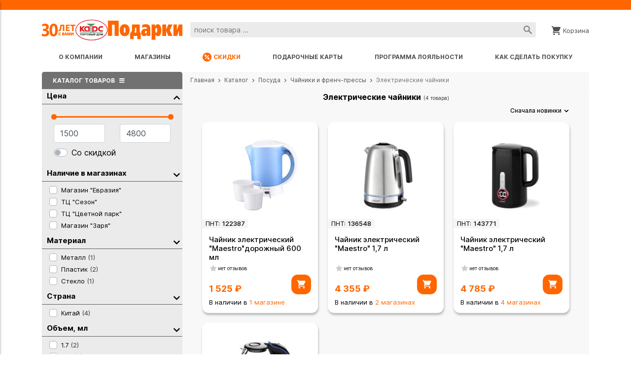

--- FILE ---
content_type: text/html; charset=UTF-8
request_url: https://www.kars.ru/catalog/elektriceskie-cajniki
body_size: 37998
content:
<!DOCTYPE html>
<html lang="ru-RU">
<head>
  <meta charset="UTF-8">
  <meta http-equiv="X-UA-Compatible" content="IE=edge">
  <meta name="viewport" content="width=device-width, initial-scale=1">
  <link rel="icon" href="/favicon.svg" type="image/svg">
    <title>Электрические чайники - купить в Иркутске и Ангарске | Цены, описание, отзывы | ТД Карс</title>
  <meta name="description" content="В интернет-магазине торгового дома КАРС вы можете недорого купить Электрические чайники. Товары в наличии в Иркутске и в Ангарске, а также с доставкой на дом. Цены, описание, отзывы.">
<meta property="og:title" content="Электрические чайники - ТД Карс">
<meta property="og:type" content="website">
<meta property="og:image" content="https://www.kars.ru/images/ogp-logo.png">
<meta property="og:url" content="https://www.kars.ru/catalog/elektriceskie-cajniki">
<meta property="og:description" content="Интернет-магазин Торгового Дома КАРС - Электрические чайники">
<meta name="csrf-param" content="_csrf">
<meta name="csrf-token" content="iteCwbtWVZteszKO1dGQn7WlJi2OaoMRje_Bm6RQH6ftpvD41SYUqQz2QcuMvOr7_sZ8bvlc1ibl2oX8xSJoig==">

<link href="/assets/d58777b1/css/star-rating.min.css?v=1762148213" rel="stylesheet">
<link href="/assets/d58777b1/themes/krajee-svg/theme.min.css?v=1762148213" rel="stylesheet">
<link href="/assets/7908fd48/css/kv-widgets.min.css?v=1762148197" rel="stylesheet">
<link href="/assets/d78c435d/css/bootstrap-slider.min.css?v=1762148217" rel="stylesheet">
<link href="/assets/5c1274a3/css/bootstrap.min.css?v=1762148185" rel="stylesheet">
<link href="/assets/8f326941/css/all.min.css?v=1762148205" rel="stylesheet">
<link href="/assets/3e88a428/site.css?v=1762148182" rel="stylesheet">
<link href="/assets/3e88a428/catalog.css?v=1762148182" rel="stylesheet">
<link href="/assets/242eb034/toastr.min.css?v=1762148177" rel="stylesheet">
<script>window.rating_569cf0ea = {"containerClass":"rating-xs","readOnly":true,"displayOnly":true,"showCaption":false,"stars":1,"max":1,"showCaptionAsTitle":true,"starCaptions":{"1":""},"defaultCaption":"","language":"ru","theme":"krajee-svg"};

window.slider_df53ab3e = {"handle":"square","tooltip":"hide","tooltip_split":true,"min":1500,"max":4800,"step":100,"range":true,"value":[1500,4800],"id":"filterPrice-slider"};
</script>    <!-- Yandex.Metrika counter -->
  <script type="text/javascript" >
    (function(m,e,t,r,i,k,a){m[i]=m[i]||function(){(m[i].a=m[i].a||[]).push(arguments)};
      m[i].l=1*new Date();k=e.createElement(t),a=e.getElementsByTagName(t)[0],k.async=1,k.src=r,a.parentNode.insertBefore(k,a)})
    (window, document, "script", "https://mc.yandex.ru/metrika/tag.js", "ym");

    ym(1304295, "init", {
      clickmap:true,
      trackLinks:true,
      accurateTrackBounce:true,
      webvisor:true
    });
  </script>
  <noscript><div><img src="https://mc.yandex.ru/watch/1304295" style="position:absolute; left:-9999px;" alt="" /></div></noscript>
  <!-- /Yandex.Metrika counter -->
  <!-- Global site tag (gtag.js) - Google Analytics -->
  <script async src="https://www.googletagmanager.com/gtag/js?id=UA-17922015-1"></script>
  <script>
    window.dataLayer = window.dataLayer || [];
    function gtag(){dataLayer.push(arguments);}
    gtag('js', new Date());

    gtag('config', 'UA-17922015-1');
    gtag('config', 'AW-993361128');
  </script>

  <!-- Top.Mail.Ru counter -->
  <script type="text/javascript">
    var _tmr = window._tmr || (window._tmr = []);
    _tmr.push({id: "3272311", type: "pageView", start: (new Date()).getTime()});
    (function (d, w, id) {
      if (d.getElementById(id)) return;
      var ts = d.createElement("script"); ts.type = "text/javascript"; ts.async = true; ts.id = id;
      ts.src = "https://top-fwz1.mail.ru/js/code.js";
      var f = function () {var s = d.getElementsByTagName("script")[0]; s.parentNode.insertBefore(ts, s);};
      if (w.opera == "[object Opera]") { d.addEventListener("DOMContentLoaded", f, false); } else { f(); }
    })(document, window, "tmr-code");
  </script>
  <noscript><div><img src="https://top-fwz1.mail.ru/counter?id=3272311;js=na" style="position:absolute;left:-9999px;" alt="Top.Mail.Ru" /></div></noscript>
  <!-- /Top.Mail.Ru counter -->
</head>
<body>

<div id="overlay"></div>

<div class="site_body">
  <div class="wrap">

    <div class="header-line">
  </div>

    <div class="container">

      <div id="up-arrow"><a href="#up-arrow" title="Вверх"><img src="/images/up-arrow.png" border=0></a></div>

<header>
    <div class="header__row">
        <div class="header__logo">
            <a href="/" class="header__logo__30-years">
                <img class="logo-img-30-years" src="/images/30-years.svg" width="68" height="26" alt="">            </a>
            <a href="/">
                <img class="logo-img-kars" src="/images/logo.svg" width="48" height="31" alt="">            </a>
            <a href="/">
                <img class="logo-img-podarki" src="/images/podarki.svg" width="112" height="31" alt="">            </a>
        </div>
        <div class="header__search header__search-lg">
            <form id="searchForm" action="/catalog/search" method="get">            <input type="text" class="form-control form-control-sm search__input" name="q" placeholder="поиск товара ..." autocomplete="off">            <a class="search__clear-btn d-none" href="#" title="Очистить"><svg width="24" height="24" data-src="/images/icons/times.svg"></svg></a>            <a class="search__btn" href="#" title="Найти"><svg data-src="/images/icons/search.svg"></svg></a>            </form>        </div>

        
        <div class="header__buttons">
                    <a href="/basket" title="Корзина" aria-label="Корзина" class="header__button">
              <svg width="18" height="19" data-src="/images/icons/basket.svg"></svg>            <span>Корзина</span>
            <i class="badge badge-primary" id="basket-quantity"></i>
          </a>
        </div>
    </div>

    <div class="header__search header__search--sm js-header-search-mobile">
      <a href="#" class="menu-toggle" aria-label="Меню">
        <svg data-src="/images/icons/menu.svg" width="24" height="17"></svg>
      </a>

      <form id="searchFormMobile" action="/catalog/search" method="get">      <input type="text" class="form-control search__input search__input--mobile" name="q" placeholder="поиск товара ..." autocomplete="off">      <a class="search__clear-btn d-none" href="#" title="Очистить"><svg width="24" height="24" data-src="/images/icons/times.svg"></svg></a>      <a class="search__btn" href="#" title="Найти"><svg data-src="/images/icons/search.svg"></svg></a>      </form>    </div>

    <div class="nav-line">
      <div class="nav-line__scroll-overlay nav-line__scroll-overlay--left"></div>

      <nav class="nav-line__links">
        <a href="/about" aria-label="О компании" class="order-1 order-md-0">О компании</a>
        <a href="/shops" aria-label="Магазины">Магазины</a>
        <a href="/catalog/skidki" class="text-primary" aria-label="Скидки">
          <svg data-src="/images/icons/percent.svg" class="mr-1" height="18" width="18"></svg>
          Скидки
        </a>
        <a href="/podarochnaya-karta" aria-label="Подарочные карты">Подарочные карты</a>
        <a href="/uds" aria-label="Программа лояльности uds">Программа лояльности</a>
        <a href="/kak-sdelat-zakaz">Как сделать покупку</a>
      </nav>

      <div class="nav-line__scroll-overlay nav-line__scroll-overlay--right"></div>
    </div>

    <nav class="nav-mobile">

      <div class="header__search header__search--sm">
        <a href="#" class="menu-toggle" aria-label="Закрыть">
          <svg width="10" height="17" viewBox="0 0 10 17" fill="none" xmlns="http://www.w3.org/2000/svg">
            <path fill-rule="evenodd" clip-rule="evenodd" d="M10 15.4381C10 14.8317 9.95231 14.5388 9.50421 14.0229L6.45575 10.8763C6.31988 10.7395 6.20342 10.6324 6.06422 10.4977L4.14042 8.49662L5.26342 7.31134C5.39596 7.18263 5.55901 7.04424 5.66937 6.90907L8.54259 3.97146C9.36835 3.01182 9.99945 2.82603 9.99945 1.59282C9.99945 0.807127 9.17702 -0.000110626 8.47604 -0.000110626C8.03571 -0.000110626 7.75233 0.00365829 7.38132 0.264839C7.07298 0.481861 5.70098 1.90462 5.3211 2.32305C5.15639 2.50507 4.97005 2.65639 4.79315 2.83464C4.6911 2.9375 4.66615 2.99782 4.56023 3.10175L4.03172 3.6128C3.92857 3.72104 3.89474 3.78674 3.77884 3.89822L1.00322 6.74105C0.405946 7.4352 -0.00110817 7.44812 -0.00110817 8.68671C-0.00110817 9.17892 0.407054 9.67328 0.731478 9.98562L2.00255 11.2926C2.08629 11.3895 2.18057 11.4687 2.27429 11.5597L2.78117 12.0912C2.9614 12.2684 3.1372 12.4208 3.30967 12.6023L6.37478 15.7704C6.53727 15.9411 7.23824 16.6514 7.45841 16.7666C8.19155 17.1501 8.87478 17.0612 9.48702 16.4968C9.75211 16.2523 9.99834 15.7714 9.99834 15.4381H10Z" fill="#717171"/>
          </svg>
        </a>

        <form id="searchFormMobileMenu" action="/catalog/search" method="get">        <input type="text" class="form-control search__input search__input--mobile" name="q" placeholder="поиск товара ..." autocomplete="off">        <a class="search__clear-btn d-none" href="#" title="Очистить"><svg width="24" height="24" data-src="/images/icons/times.svg"></svg></a>        <a class="search__btn" href="#" title="Найти"><svg data-src="/images/icons/search.svg"></svg></a>        </form>      </div>

      <div class="catalog-header">
        Каталог товаров
      </div>

      <ul class="catalog " id="catalogM8">
<li id="dgc-2">                <a href="/catalog/novinki" class=" highlighted">
                    <span><svg data-src="/images/icons/new.svg"></svg>Новинки</span>
                </a>
            </li>
<li id="dgc1636">                <a href="#dl1636" data-toggle="collapse" class="collapsed  highlighted" data-url="/catalog/novyj-god">
                    <span><svg data-src="/assets/4dbe5972/categories.svg#ci-1636"></svg>Новый Год</span>
                    <i class="fas fa-angle-right fa-pull-right"></i>
                </a>
            <ul id="dl1636" class="collapse">
<li id="dgc1639">                <a href="/catalog/elocnye-ukrasenia" class="">
                    <span>Ёлочные украшения</span>
                </a>
            </li>
<li id="dgc1638">                <a href="/catalog/posuda-i-predmety-servirovki" class="">
                    <span>Посуда и предметы сервировки</span>
                </a>
            </li>
<li id="dgc1642">                <a href="/catalog/predmety-interera-1642" class="">
                    <span>Предметы интерьера</span>
                </a>
            </li>
<li id="dgc1669">                <a href="/catalog/simvol-goda-2025" class="">
                    <span>Символ года 2026</span>
                </a>
            </li>
<li id="dgc1641">                <a href="/catalog/suveniry-igruski" class="">
                    <span>Сувениры, игрушки</span>
                </a>
            </li>
<li id="dgc1640">                <a href="/catalog/tekstil-1640" class="">
                    <span>Текстиль</span>
                </a>
            </li>
<li id="dgc1670">                <a href="/catalog/upakovka" class="">
                    <span>Упаковка</span>
                </a>
            </li>
</ul>
</li>
<li id="dgc878">                <a href="#dl878" data-toggle="collapse" class="collapsed " data-url="/catalog/podarki-i-suveniry">
                    <span><svg data-src="/assets/4dbe5972/categories.svg#ci-878"></svg>Подарки и Сувениры</span>
                    <i class="fas fa-angle-right fa-pull-right"></i>
                </a>
            <ul id="dl878" class="collapse">
<li id="dgc1620">                <a href="/catalog/avtoprinadleznosti" class="">
                    <span>Автопринадлежности</span>
                </a>
            </li>
<li id="dgc880">                <a href="/catalog/aromaty-aromamasla-flakony-aromalampy" class="">
                    <span>Ароматы, аромамасла, флаконы, аромалампы</span>
                </a>
            </li>
<li id="dgc879">                <a href="/catalog/amulety-oberegi-runy-podkovy-na-scaste" class="">
                    <span>Амулеты, обереги, руны, подковы на счастье</span>
                </a>
            </li>
<li id="dgc1535">                <a href="/catalog/bizuteria" class="">
                    <span>Бижутерия</span>
                </a>
            </li>
<li id="dgc1534">                <a href="/catalog/kosmetika" class="">
                    <span>Косметические принадлежности</span>
                </a>
            </li>
<li id="dgc1435">                <a href="/catalog/lozki-dla-obuvi" class="">
                    <span>Ложки для обуви</span>
                </a>
            </li>
<li id="dgc882">                <a href="/catalog/breloki" class="">
                    <span>Брелоки</span>
                </a>
            </li>
<li id="dgc1536">                <a href="/catalog/manikurnye-nabory-i-instrumenty" class="">
                    <span>Маникюрные наборы и инструменты</span>
                </a>
            </li>
<li id="dgc1533">                <a href="/catalog/podstavki-dla-ukrasenij" class="">
                    <span>Подставки для украшений</span>
                </a>
            </li>
<li id="dgc1532">                <a href="/catalog/skatulki-kosmeticki-1532" class="">
                    <span>Шкатулки, косметички</span>
                </a>
            </li>
<li id="dgc883">                <a href="/catalog/religioznye-podarki" class="">
                    <span>Религиозные подарки</span>
                </a>
            </li>
<li id="dgc884">                <a href="/catalog/golovolomki-pazly-3d-konstruktory" class="">
                    <span>Головоломки, пазлы-3D, конструкторы</span>
                </a>
            </li>
<li id="dgc885">                <a href="/catalog/zazigalki-cehly-dla-zazigalok" class="">
                    <span>Зажигалки, чехлы для зажигалок</span>
                </a>
            </li>
<li id="dgc888">                <a href="/catalog/zonty-aksessuary-dla-zontov" class="">
                    <span>Зонты, аксессуары для зонтов</span>
                </a>
            </li>
<li id="dgc890">                <a href="/catalog/igruski" class="">
                    <span>Игрушки</span>
                </a>
            </li>
<li id="dgc892">                <a href="#dl892" data-toggle="collapse" class="collapsed " data-url="/catalog/kancelarskie-prinadleznosti">
                    <span>Канцелярские принадлежности</span>
                    <i class="fas fa-angle-right fa-pull-right"></i>
                </a>
            <ul id="dl892" class="collapse">
<li id="dgc893">                <a href="/catalog/zapisnye-knizki-bloknoty" class="">
                    <span>Записные книжки, блокноты, календари</span>
                </a>
            </li>
<li id="dgc894">                <a href="/catalog/karandasnicy" class="">
                    <span>Карандашницы</span>
                </a>
            </li>
<li id="dgc895">                <a href="/catalog/lupy-nozi-press-pape-i-pr" class="">
                    <span>Лупы, ножи, пресс-папье и пр.</span>
                </a>
            </li>
<li id="dgc896">                <a href="/catalog/maatniki-vecnyj-dvigatel-kinetika" class="">
                    <span>Маятники (вечный двигатель, кинетика)</span>
                </a>
            </li>
<li id="dgc897">                <a href="/catalog/pismennye-nabory-vizitnicy" class="">
                    <span>Письменные наборы, визитницы</span>
                </a>
            </li>
<li id="dgc898">                <a href="/catalog/rucki-sterzni-nabory" class="">
                    <span>Ручки, стержни, наборы</span>
                </a>
            </li>
</ul>
</li>
<li id="dgc899">                <a href="/catalog/podarocnye-kejsy-i-nabory" class="">
                    <span>Подарочные кейсы и наборы</span>
                </a>
            </li>
<li id="dgc900">                <a href="#dl900" data-toggle="collapse" class="collapsed " data-url="/catalog/knigi-i-albomy">
                    <span>Книги и альбомы</span>
                    <i class="fas fa-angle-right fa-pull-right"></i>
                </a>
            <ul id="dl900" class="collapse">
<li id="dgc901">                <a href="/catalog/albomy" class="">
                    <span>Альбомы</span>
                </a>
            </li>
<li id="dgc902">                <a href="/catalog/knigi" class="">
                    <span>Книги</span>
                </a>
            </li>
<li id="dgc903">                <a href="/catalog/knigi-rodoslovnye" class="">
                    <span>Книги родословные</span>
                </a>
            </li>
</ul>
</li>
<li id="dgc904">                <a href="#dl904" data-toggle="collapse" class="collapsed " data-url="/catalog/kozgalanterea-i-aksessuary">
                    <span>Кожгалантерея и аксессуары</span>
                    <i class="fas fa-angle-right fa-pull-right"></i>
                </a>
            <ul id="dl904" class="collapse">
<li id="dgc905">                <a href="/catalog/vizitnicy-kreditnicy" class="">
                    <span>Визитницы, кредитницы</span>
                </a>
            </li>
<li id="dgc906">                <a href="/catalog/klucnicy-sumki" class="">
                    <span>Ключницы, сумки</span>
                </a>
            </li>
<li id="dgc908">                <a href="/catalog/koselki-portmone-zazimy-dla-deneg" class="">
                    <span>Кошельки, портмоне, зажимы для денег</span>
                </a>
            </li>
<li id="dgc909">                <a href="/catalog/oblozki-dla-pasporta-avtodokumentov" class="">
                    <span>Обложки для паспорта / автодокументов</span>
                </a>
            </li>
<li id="dgc911">                <a href="/catalog/remni-muzskie" class="">
                    <span>Ремни мужские</span>
                </a>
            </li>
<li id="dgc912">                <a href="/catalog/cehly-dla-telefona" class="">
                    <span>Чехлы для телефона, очков</span>
                </a>
            </li>
</ul>
</li>
<li id="dgc913">                <a href="/catalog/kopilki" class="">
                    <span>Копилки</span>
                </a>
            </li>
<li id="dgc914">                <a href="#dl914" data-toggle="collapse" class="collapsed " data-url="/catalog/kukly">
                    <span>Куклы</span>
                    <i class="fas fa-angle-right fa-pull-right"></i>
                </a>
            <ul id="dl914" class="collapse">
<li id="dgc1466">                <a href="/catalog/marigio-italia" class="">
                    <span>Marigio (Италия)</span>
                </a>
            </li>
<li id="dgc1467">                <a href="/catalog/kitaj-1467" class="">
                    <span>Китай</span>
                </a>
            </li>
<li id="dgc1468">                <a href="/catalog/rossia-1468" class="">
                    <span>Россия</span>
                </a>
            </li>
</ul>
</li>
<li id="dgc915">                <a href="/catalog/magnity" class="">
                    <span>Магниты</span>
                </a>
            </li>
<li id="dgc917">                <a href="/catalog/medali-ordena-i-nagrady" class="">
                    <span>Медали, ордена и награды</span>
                </a>
            </li>
<li id="dgc918">                <a href="/catalog/muzykalnye-suveniry-i-kolokolciki" class="">
                    <span>Музыкальные сувениры и колокольчики</span>
                </a>
            </li>
<li id="dgc919">                <a href="/catalog/narodnye-promysly" class="">
                    <span>Народные промыслы</span>
                </a>
            </li>
<li id="dgc920">                <a href="/catalog/nastolnye-igry-sahmaty-nardy-i-pr" class="">
                    <span>Настольные игры (шахматы, нарды и пр)</span>
                </a>
            </li>
<li id="dgc922">                <a href="/catalog/originalnye-podarki-podarki-s-umorom" class="">
                    <span>Оригинальные подарки, подарки с юмором</span>
                </a>
            </li>
<li id="dgc923">                <a href="/catalog/otkrytki-naklejki-vozdusnye-sary" class="">
                    <span>Открытки, наклейки, воздушные шары</span>
                </a>
            </li>
<li id="dgc924">                <a href="/catalog/pazly" class="">
                    <span>Пазлы</span>
                </a>
            </li>
<li id="dgc925">                <a href="/catalog/pepelnicy-i-portsigary" class="">
                    <span>Пепельницы и портсигары</span>
                </a>
            </li>
<li id="dgc935">                <a href="/catalog/vizitnicy-tabletnicy" class="">
                    <span>Визитницы, таблетницы</span>
                </a>
            </li>
<li id="dgc937">                <a href="/catalog/fotoalbomy" class="">
                    <span>Фотоальбомы</span>
                </a>
            </li>
<li id="dgc938">                <a href="/catalog/fotoramki" class="">
                    <span>Фоторамки</span>
                </a>
            </li>
</ul>
</li>
<li id="dgc1643">                <a href="/catalog/vip-podarki" class=" highlighted">
                    <span><svg data-src="/assets/4dbe5972/categories.svg#ci-1643"></svg>Элитные Подарки</span>
                </a>
            </li>
<li id="dgc1621">                <a href="/catalog/podarki-dla-zensin" class="">
                    <span><svg data-src="/assets/4dbe5972/categories.svg#ci-1621"></svg>Подарки для Женщин</span>
                </a>
            </li>
<li id="dgc1623">                <a href="/catalog/podarki-dla-detej" class="">
                    <span><svg data-src="/assets/4dbe5972/categories.svg#ci-1623"></svg>Подарки для Детей</span>
                </a>
            </li>
<li id="dgc1622">                <a href="/catalog/podarki-dla-muzcin" class="">
                    <span><svg data-src="/assets/4dbe5972/categories.svg#ci-1622"></svg>Подарки для Мужчин</span>
                </a>
            </li>
<li id="dgc1628">                <a href="/catalog/podarki-na-den-semi" class="">
                    <span><svg data-src="/assets/4dbe5972/categories.svg#ci-1628"></svg>Подарки для Семьи</span>
                </a>
            </li>
<li id="dgc1009">                <a href="#dl1009" data-toggle="collapse" class="collapsed " data-url="/catalog/posuda">
                    <span><svg data-src="/assets/4dbe5972/categories.svg#ci-1009"></svg>Посуда</span>
                    <i class="fas fa-angle-right fa-pull-right"></i>
                </a>
            <ul id="dl1009" class="collapse">
<li id="dgc1018">                <a href="#dl1018" data-toggle="collapse" class="collapsed " data-url="/catalog/kruzki">
                    <span>Кружки</span>
                    <i class="fas fa-angle-right fa-pull-right"></i>
                </a>
            <ul id="dl1018" class="collapse">
<li id="dgc1335">                <a href="/catalog/nabory-kruzek" class="">
                    <span>Наборы кружек</span>
                </a>
            </li>
<li id="dgc1024">                <a href="/catalog/cajnye-kruzki" class="">
                    <span>Чайные кружки</span>
                </a>
            </li>
<li id="dgc1020">                <a href="/catalog/zavarocnye-kruzki" class="">
                    <span>Заварочные кружки</span>
                </a>
            </li>
<li id="dgc1019">                <a href="/catalog/detskie-kruzki" class="">
                    <span>Детские кружки</span>
                </a>
            </li>
<li id="dgc1023">                <a href="/catalog/podstakanniki" class="">
                    <span>Подстаканники</span>
                </a>
            </li>
<li id="dgc1022">                <a href="/catalog/podstavki-pod-kruzku" class="">
                    <span>Подставки под кружку</span>
                </a>
            </li>
</ul>
</li>
<li id="dgc1236">                <a href="#dl1236" data-toggle="collapse" class="collapsed " data-url="/catalog/servizy">
                    <span>Сервизы</span>
                    <i class="fas fa-angle-right fa-pull-right"></i>
                </a>
            <ul id="dl1236" class="collapse">
<li id="dgc1246">                <a href="/catalog/cajnye-servizy" class="">
                    <span>Чайные сервизы</span>
                </a>
            </li>
<li id="dgc1316">                <a href="/catalog/cajnye-nabory" class="">
                    <span>Чайные наборы</span>
                </a>
            </li>
<li id="dgc1248">                <a href="/catalog/kofejnye-servizy" class="">
                    <span>Кофейные сервизы</span>
                </a>
            </li>
<li id="dgc1322">                <a href="/catalog/kofejnye-nabory" class="">
                    <span>Кофейные наборы</span>
                </a>
            </li>
<li id="dgc1251">                <a href="/catalog/stolovye-servizy" class="">
                    <span>Столовые сервизы</span>
                </a>
            </li>
<li id="dgc1323">                <a href="/catalog/stolovye-nabory" class="">
                    <span>Столовые наборы</span>
                </a>
            </li>
<li id="dgc1249">                <a href="/catalog/cajno-stolovye-servizy" class="">
                    <span>Чайно-столовые сервизы</span>
                </a>
            </li>
</ul>
</li>
<li id="dgc1253">                <a href="#dl1253" data-toggle="collapse" class="collapsed " data-url="/catalog/posuda-dla-zapekania-v-duhovke-i-svc">
                    <span>Посуда для запекания в духовке и СВЧ</span>
                    <i class="fas fa-angle-right fa-pull-right"></i>
                </a>
            <ul id="dl1253" class="collapse">
<li id="dgc1254">                <a href="/catalog/gorski-dla-zapekania" class="">
                    <span>Горшки для запекания</span>
                </a>
            </li>
<li id="dgc1319">                <a href="/catalog/zulennicykokotnicy" class="">
                    <span>Жульенницы/кокотницы</span>
                </a>
            </li>
<li id="dgc1320">                <a href="/catalog/kastruli-1320" class="">
                    <span>Кастрюли</span>
                </a>
            </li>
<li id="dgc1321">                <a href="/catalog/kontejnera" class="">
                    <span>Контейнера</span>
                </a>
            </li>
<li id="dgc1317">                <a href="/catalog/protivni" class="">
                    <span>Противни</span>
                </a>
            </li>
<li id="dgc1255">                <a href="/catalog/formy-dla-zapekania" class="">
                    <span>Формы для запекания</span>
                </a>
            </li>
<li id="dgc1318">                <a href="/catalog/formy-dla-tortakeksov" class="">
                    <span>Формы для торта/кексов</span>
                </a>
            </li>
</ul>
</li>
<li id="dgc1257">                <a href="#dl1257" data-toggle="collapse" class="collapsed " data-url="/catalog/emkosti-dla-hranenia-produktov">
                    <span>Емкости для хранения продуктов</span>
                    <i class="fas fa-angle-right fa-pull-right"></i>
                </a>
            <ul id="dl1257" class="collapse">
<li id="dgc1330">                <a href="/catalog/banki-dla-meda" class="">
                    <span>Банки для меда/варенья</span>
                </a>
            </li>
<li id="dgc1332">                <a href="/catalog/butylocki-dla-maslauksusa" class="">
                    <span>Бутылочки для масла/уксуса</span>
                </a>
            </li>
<li id="dgc1258">                <a href="/catalog/emkosti-dla-produktov" class="">
                    <span>Емкости для продуктов</span>
                </a>
            </li>
<li id="dgc1329">                <a href="/catalog/emkosti-dla-specij" class="">
                    <span>Емкости для специй</span>
                </a>
            </li>
<li id="dgc1331">                <a href="/catalog/lanc-boksybuterbrodnicy" class="">
                    <span>Ланч-боксы/бутербродницы</span>
                </a>
            </li>
<li id="dgc1259">                <a href="/catalog/pisevye-kontejnery" class="">
                    <span>Пищевые контейнеры</span>
                </a>
            </li>
<li id="dgc1260">                <a href="/catalog/hlebnicy" class="">
                    <span>Хлебницы</span>
                </a>
            </li>
<li id="dgc1261">                <a href="/catalog/skatulki-dla-caa" class="">
                    <span>Шкатулки для чая</span>
                </a>
            </li>
</ul>
</li>
<li id="dgc1305">                <a href="#dl1305" data-toggle="collapse" class="collapsed " data-url="/catalog/cajnye-i-kofejnye-pary">
                    <span>Чайные и кофейные пары</span>
                    <i class="fas fa-angle-right fa-pull-right"></i>
                </a>
            <ul id="dl1305" class="collapse">
<li id="dgc1334">                <a href="/catalog/kofejnaa-para" class="">
                    <span>Кофейная пара</span>
                </a>
            </li>
<li id="dgc1333">                <a href="/catalog/cajnaa-para" class="">
                    <span>Чайная пара</span>
                </a>
            </li>
</ul>
</li>
<li id="dgc1307">                <a href="#dl1307" data-toggle="collapse" class="collapsed " data-url="/catalog/stolovaa-posuda">
                    <span>Столовая посуда</span>
                    <i class="fas fa-angle-right fa-pull-right"></i>
                </a>
            <ul id="dl1307" class="collapse">
<li id="dgc1308">                <a href="/catalog/bludo" class="">
                    <span>Блюдо</span>
                </a>
            </li>
<li id="dgc1325">                <a href="/catalog/bludo-dla-hleba" class="">
                    <span>Блюдо для хлеба</span>
                </a>
            </li>
<li id="dgc1324">                <a href="/catalog/bludo-dla-rybyseledocnica" class="">
                    <span>Блюдо для рыбы/селедочница</span>
                </a>
            </li>
<li id="dgc1309">                <a href="/catalog/bulonnicy-i-miski-dla-supa" class="">
                    <span>Бульонницы и миски для супа</span>
                </a>
            </li>
<li id="dgc1311">                <a href="/catalog/salatniki-i-pialy" class="">
                    <span>Салатники и пиалы</span>
                </a>
            </li>
<li id="dgc1312">                <a href="/catalog/nabory-salatnikov-i-pial" class="">
                    <span>Наборы салатников и пиал</span>
                </a>
            </li>
<li id="dgc1314">                <a href="/catalog/tarelka-podstavnaa" class="">
                    <span>Тарелка подставная</span>
                </a>
            </li>
<li id="dgc1313">                <a href="/catalog/tarelka-desertnaa" class="">
                    <span>Тарелка десертная</span>
                </a>
            </li>
<li id="dgc1326">                <a href="/catalog/tarelka-supovaa" class="">
                    <span>Тарелка суповая</span>
                </a>
            </li>
<li id="dgc1327">                <a href="/catalog/tarelka-pirozkovaa" class="">
                    <span>Тарелка пирожковая/блюдце</span>
                </a>
            </li>
<li id="dgc1315">                <a href="/catalog/nabory-tarelok" class="">
                    <span>Наборы тарелок</span>
                </a>
            </li>
<li id="dgc1328">                <a href="/catalog/miska-dla-kostej" class="">
                    <span>Миска для костей</span>
                </a>
            </li>
</ul>
</li>
<li id="dgc1345">                <a href="#dl1345" data-toggle="collapse" class="collapsed " data-url="/catalog/razdelocnye-doski">
                    <span>Разделочные доски</span>
                    <i class="fas fa-angle-right fa-pull-right"></i>
                </a>
            <ul id="dl1345" class="collapse">
<li id="dgc1613">                <a href="/catalog/nabory-razdelocnyh-dosok" class="">
                    <span>Наборы разделочных досок</span>
                </a>
            </li>
<li id="dgc1612">                <a href="/catalog/razdelocnye-doski-1612" class="">
                    <span>Разделочные доски</span>
                </a>
            </li>
<li id="dgc1611">                <a href="/catalog/razdelocnye-torcevye-doski" class="">
                    <span>Разделочные торцевые доски</span>
                </a>
            </li>
<li id="dgc1618">                <a href="/catalog/servirovocnye-doski" class="">
                    <span>Сервировочные доски</span>
                </a>
            </li>
</ul>
</li>
<li id="dgc1373">                <a href="#dl1373" data-toggle="collapse" class="collapsed " data-url="/catalog/kuhonnye-instrumenty">
                    <span>Кухонные инструменты</span>
                    <i class="fas fa-angle-right fa-pull-right"></i>
                </a>
            <ul id="dl1373" class="collapse">
<li id="dgc1374">                <a href="/catalog/vencik" class="">
                    <span>Венчик</span>
                </a>
            </li>
<li id="dgc1537">                <a href="/catalog/procie-meloci-1537" class="">
                    <span>Прочие мелочи</span>
                </a>
            </li>
<li id="dgc1377">                <a href="/catalog/kartofelemalka" class="">
                    <span>Картофелемялка</span>
                </a>
            </li>
<li id="dgc1378">                <a href="/catalog/konservnyj-noz-otkryvaska" class="">
                    <span>Консервный нож, открывашка</span>
                </a>
            </li>
<li id="dgc1379">                <a href="/catalog/lozki-lopatki" class="">
                    <span>Ложки, лопатки</span>
                </a>
            </li>
<li id="dgc1381">                <a href="/catalog/molotok-dla-otbivania-tenderajzer" class="">
                    <span>Молоток для отбивания, тендерайзер</span>
                </a>
            </li>
<li id="dgc1390">                <a href="/catalog/ovosecistka" class="">
                    <span>Овощечистка</span>
                </a>
            </li>
<li id="dgc1383">                <a href="/catalog/polovnik" class="">
                    <span>Половник</span>
                </a>
            </li>
<li id="dgc1384">                <a href="/catalog/press-dla-citrusovyh-sokovyzimalka" class="">
                    <span>Пресс для цитрусовых, соковыжималка</span>
                </a>
            </li>
<li id="dgc1385">                <a href="/catalog/press-dla-cesnoka" class="">
                    <span>Пресс для чеснока</span>
                </a>
            </li>
<li id="dgc1387">                <a href="/catalog/stupka" class="">
                    <span>Ступка</span>
                </a>
            </li>
<li id="dgc1388">                <a href="/catalog/syrorezka" class="">
                    <span>Сырорезка</span>
                </a>
            </li>
<li id="dgc1389">                <a href="/catalog/terki-ovoserezki" class="">
                    <span>Терки, овощерезки</span>
                </a>
            </li>
<li id="dgc1391">                <a href="/catalog/testorezka" class="">
                    <span>Тесторезка</span>
                </a>
            </li>
<li id="dgc1392">                <a href="/catalog/sinovka" class="">
                    <span>Шинковка</span>
                </a>
            </li>
<li id="dgc1393">                <a href="/catalog/sumovka" class="">
                    <span>Шумовка</span>
                </a>
            </li>
<li id="dgc1394">                <a href="/catalog/sipcy" class="">
                    <span>Щипцы</span>
                </a>
            </li>
<li id="dgc1397">                <a href="/catalog/stopor-probki" class="">
                    <span>Штопор, пробки</span>
                </a>
            </li>
</ul>
</li>
<li id="dgc1057">                <a href="#dl1057" data-toggle="collapse" class="collapsed " data-url="/catalog/pitejnye-nabory">
                    <span>Питейные наборы</span>
                    <i class="fas fa-angle-right fa-pull-right"></i>
                </a>
            <ul id="dl1057" class="collapse">
<li id="dgc1059">                <a href="/catalog/bokaly-dla-sampanskogo" class="">
                    <span>Бокалы для шампанского</span>
                </a>
            </li>
<li id="dgc1060">                <a href="/catalog/bokaly-dla-vina" class="">
                    <span>Бокалы для вина</span>
                </a>
            </li>
<li id="dgc1289">                <a href="/catalog/bokaly-dla-martini" class="">
                    <span>Бокалы для мартини</span>
                </a>
            </li>
<li id="dgc1062">                <a href="/catalog/bokaly-dla-konaka" class="">
                    <span>Бокалы для коньяка</span>
                </a>
            </li>
<li id="dgc1066">                <a href="/catalog/rumkistopki" class="">
                    <span>Рюмки/стопки</span>
                </a>
            </li>
<li id="dgc1293">                <a href="/catalog/pivnye-kruzki-i-bokaly" class="">
                    <span>Пивные кружки и бокалы</span>
                </a>
            </li>
<li id="dgc1292">                <a href="/catalog/stakany-dla-viski" class="">
                    <span>Стаканы для виски</span>
                </a>
            </li>
<li id="dgc1290">                <a href="/catalog/kuvsiny" class="">
                    <span>Кувшины</span>
                </a>
            </li>
<li id="dgc1294">                <a href="/catalog/dekanter" class="">
                    <span>Декантер</span>
                </a>
            </li>
<li id="dgc1061">                <a href="/catalog/grafiny-stofy" class="">
                    <span>Графины, штофы</span>
                </a>
            </li>
<li id="dgc1064">                <a href="/catalog/nabory-dla-soka" class="">
                    <span>Наборы для сока</span>
                </a>
            </li>
<li id="dgc1302">                <a href="/catalog/vinnye-aksessuary" class="">
                    <span>Винные аксессуары</span>
                </a>
            </li>
<li id="dgc1063">                <a href="/catalog/nabory-dla-alkogolnyh-napitkov" class="">
                    <span>Наборы для алкогольных напитков</span>
                </a>
            </li>
<li id="dgc1065">                <a href="/catalog/stakany" class="">
                    <span>Стаканы</span>
                </a>
            </li>
</ul>
</li>
<li id="dgc1081">                <a href="#dl1081" data-toggle="collapse" class="collapsed " data-url="/catalog/predmety-servirovki-stola">
                    <span>Предметы сервировки стола</span>
                    <i class="fas fa-angle-right fa-pull-right"></i>
                </a>
            <ul id="dl1081" class="collapse">
<li id="dgc1422">                <a href="/catalog/melnicy-dla-perca-i-soli" class="">
                    <span>Мельницы для перца и соли</span>
                </a>
            </li>
<li id="dgc1086">                <a href="/catalog/vazy-dla-fruktov" class="">
                    <span>Вазы для фруктов</span>
                </a>
            </li>
<li id="dgc1087">                <a href="/catalog/vederki-dlda-sampanskogo" class="">
                    <span>Ведерки д/льда, шампанского</span>
                </a>
            </li>
<li id="dgc1085">                <a href="/catalog/vazocki-korzinki-konfetnicy" class="">
                    <span>Вазочки, корзинки, конфетницы</span>
                </a>
            </li>
<li id="dgc1088">                <a href="/catalog/gorki-dla-fruktov" class="">
                    <span>Горки для фруктов</span>
                </a>
            </li>
<li id="dgc1089">                <a href="/catalog/kremanki-i-rozetki" class="">
                    <span>Креманки и розетки</span>
                </a>
            </li>
<li id="dgc1090">                <a href="/catalog/maslenki-i-syrnicy" class="">
                    <span>Масленки и сырницы</span>
                </a>
            </li>
<li id="dgc1092">                <a href="/catalog/menaznicy-i-kabarety" class="">
                    <span>Менажницы и кабареты</span>
                </a>
            </li>
<li id="dgc1093">                <a href="/catalog/molocniki-i-slivocniki" class="">
                    <span>Молочники и сливочники</span>
                </a>
            </li>
<li id="dgc1094">                <a href="/catalog/nabory-dla-kanape" class="">
                    <span>Наборы для канапе</span>
                </a>
            </li>
<li id="dgc1095">                <a href="/catalog/nabory-dla-specij" class="">
                    <span>Наборы для специй</span>
                </a>
            </li>
<li id="dgc1096">                <a href="/catalog/nabory-dla-susi" class="">
                    <span>Наборы для суши</span>
                </a>
            </li>
<li id="dgc1097">                <a href="/catalog/nabory-dla-torta" class="">
                    <span>Наборы для торта</span>
                </a>
            </li>
<li id="dgc1040">                <a href="/catalog/podnosy" class="">
                    <span>Подносы</span>
                </a>
            </li>
<li id="dgc1098">                <a href="/catalog/pasotnicy-podstavki-pod-ajco" class="">
                    <span>Пашотницы, подставки под яйцо</span>
                </a>
            </li>
<li id="dgc1100">                <a href="/catalog/podstavki-dla-zubocistok" class="">
                    <span>Подставки для зубочисток</span>
                </a>
            </li>
<li id="dgc1101">                <a href="/catalog/podstavki-dla-limona" class="">
                    <span>Подставки для лимона</span>
                </a>
            </li>
<li id="dgc1102">                <a href="/catalog/podstavki-dla-cajnyh-paketikov" class="">
                    <span>Подставки для чайных пакетиков</span>
                </a>
            </li>
<li id="dgc1105">                <a href="/catalog/salfetnicy-i-kolca" class="">
                    <span>Салфетницы и кольца</span>
                </a>
            </li>
<li id="dgc1106">                <a href="/catalog/saharnicy" class="">
                    <span>Сахарницы</span>
                </a>
            </li>
<li id="dgc1107">                <a href="/catalog/sousniki" class="">
                    <span>Соусники</span>
                </a>
            </li>
<li id="dgc1108">                <a href="/catalog/supnicy" class="">
                    <span>Супницы</span>
                </a>
            </li>
</ul>
</li>
<li id="dgc1067">                <a href="#dl1067" data-toggle="collapse" class="collapsed " data-url="/catalog/posuda-dla-prigotovlenia-pisi">
                    <span>Посуда для приготовления пищи</span>
                    <i class="fas fa-angle-right fa-pull-right"></i>
                </a>
            <ul id="dl1067" class="collapse">
<li id="dgc1070">                <a href="/catalog/kastruli" class="">
                    <span>Кастрюли</span>
                </a>
            </li>
<li id="dgc1071">                <a href="/catalog/kovsi" class="">
                    <span>Ковши</span>
                </a>
            </li>
<li id="dgc1073">                <a href="/catalog/nabory-posudy" class="">
                    <span>Наборы посуды</span>
                </a>
            </li>
<li id="dgc1075">                <a href="/catalog/skovorody" class="">
                    <span>Сковороды</span>
                </a>
            </li>
<li id="dgc1076">                <a href="/catalog/skovorody-blinnye" class="">
                    <span>Сковороды блинные</span>
                </a>
            </li>
<li id="dgc1077">                <a href="/catalog/sotejniki-zarovni-kazany" class="">
                    <span>Сотейники, жаровни, казаны</span>
                </a>
            </li>
<li id="dgc1072">                <a href="/catalog/kryski" class="">
                    <span>Крышки</span>
                </a>
            </li>
<li id="dgc1074">                <a href="/catalog/posuda-dla-prigotovlenia-na-paru-svc" class="">
                    <span>Посуда для приготовления на пару / СВЧ</span>
                </a>
            </li>
<li id="dgc1080">                <a href="/catalog/cugunnaa-posuda" class="">
                    <span>Чугунная посуда</span>
                </a>
            </li>
<li id="dgc1078">                <a href="/catalog/fondu-i-marmity-bluda-s-podogrevom" class="">
                    <span>Фондю и Мармиты (блюда с подогревом)</span>
                </a>
            </li>
</ul>
</li>
<li id="dgc1049">                <a href="#dl1049" data-toggle="collapse" class="collapsed " data-url="/catalog/nozi-i-noznicy">
                    <span>Ножи и ножницы</span>
                    <i class="fas fa-angle-right fa-pull-right"></i>
                </a>
            <ul id="dl1049" class="collapse">
<li id="dgc1050">                <a href="/catalog/kuhonnye-nozi" class="">
                    <span>Кухонные ножи</span>
                </a>
            </li>
<li id="dgc1055">                <a href="/catalog/toporiki-kuhonnye" class="">
                    <span>Топорики кухонные</span>
                </a>
            </li>
<li id="dgc1056">                <a href="/catalog/turisticeskie-nozi" class="">
                    <span>Туристические ножи</span>
                </a>
            </li>
<li id="dgc1051">                <a href="/catalog/nabory-nozej" class="">
                    <span>Наборы ножей</span>
                </a>
            </li>
<li id="dgc1053">                <a href="/catalog/podstavki-i-cehly-dla-nozej" class="">
                    <span>Подставки и чехлы для ножей</span>
                </a>
            </li>
<li id="dgc1054">                <a href="/catalog/predmety-dla-zatocki-nozej" class="">
                    <span>Предметы для заточки ножей</span>
                </a>
            </li>
<li id="dgc1052">                <a href="/catalog/noznicy" class="">
                    <span>Ножницы</span>
                </a>
            </li>
</ul>
</li>
<li id="dgc1112">                <a href="#dl1112" data-toggle="collapse" class="collapsed " data-url="/catalog/stolovye-pribory">
                    <span>Столовые приборы</span>
                    <i class="fas fa-angle-right fa-pull-right"></i>
                </a>
            <ul id="dl1112" class="collapse">
<li id="dgc1113">                <a href="/catalog/detskie-pribory" class="">
                    <span>Детские приборы</span>
                </a>
            </li>
<li id="dgc1337">                <a href="/catalog/lozka-stolovaa" class="">
                    <span>Ложка столовая</span>
                </a>
            </li>
<li id="dgc1336">                <a href="/catalog/lozka-desertnaa" class="">
                    <span>Ложка десертная</span>
                </a>
            </li>
<li id="dgc1338">                <a href="/catalog/lozka-cajnaa" class="">
                    <span>Ложка чайная</span>
                </a>
            </li>
<li id="dgc1339">                <a href="/catalog/lozka-kofejnaa" class="">
                    <span>Ложка кофейная</span>
                </a>
            </li>
<li id="dgc1340">                <a href="/catalog/vilki" class="">
                    <span>Вилки</span>
                </a>
            </li>
<li id="dgc1341">                <a href="/catalog/nozi" class="">
                    <span>Ножи</span>
                </a>
            </li>
<li id="dgc1114">                <a href="/catalog/nabory-stolovyh-priborov" class="">
                    <span>Наборы столовых приборов</span>
                </a>
            </li>
<li id="dgc1115">                <a href="/catalog/lopatki-dla-torta" class="">
                    <span>Лопатки для торта</span>
                </a>
            </li>
</ul>
</li>
<li id="dgc1122">                <a href="#dl1122" data-toggle="collapse" class="collapsed " data-url="/catalog/cajniki-i-frenc-pressy">
                    <span>Чайники и френч-прессы</span>
                    <i class="fas fa-angle-right fa-pull-right"></i>
                </a>
            <ul id="dl1122" class="collapse">
<li id="dgc1342">                <a href="/catalog/zavarocnye-cajniki" class="">
                    <span>Заварочные чайники</span>
                </a>
            </li>
<li id="dgc1344">                <a href="/catalog/frenc-pressy" class="">
                    <span>Френч-прессы</span>
                </a>
            </li>
<li id="dgc1531">                <a href="/catalog/cajniki-dla-kipicenia" class="">
                    <span>Чайники для кипичения</span>
                </a>
            </li>
<li id="dgc1343">                <a href="/catalog/elektriceskie-cajniki" class="">
                    <span>Электрические чайники</span>
                </a>
            </li>
</ul>
</li>
<li id="dgc1025">                <a href="#dl1025" data-toggle="collapse" class="collapsed " data-url="/catalog/kuhonnye-prinadleznosti">
                    <span>Кухонные принадлежности</span>
                    <i class="fas fa-angle-right fa-pull-right"></i>
                </a>
            <ul id="dl1025" class="collapse">
<li id="dgc1026">                <a href="/catalog/aksessuary-dla-vypeckizapekania" class="">
                    <span>Аксессуары для выпечки/запекания</span>
                </a>
            </li>
<li id="dgc1298">                <a href="/catalog/bryzgogasitel" class="">
                    <span>Брызгогаситель</span>
                </a>
            </li>
<li id="dgc1277">                <a href="/catalog/voronka" class="">
                    <span>Воронка</span>
                </a>
            </li>
<li id="dgc1030">                <a href="/catalog/derzatelipodstavka-dla-bumaznyh-polotenec" class="">
                    <span>Держатели/подставка для бумажных полотенец</span>
                </a>
            </li>
<li id="dgc1033">                <a href="/catalog/durslagi" class="">
                    <span>Дуршлаги</span>
                </a>
            </li>
<li id="dgc1029">                <a href="/catalog/izmeritelnye-pribory-i-emkosti" class="">
                    <span>Измерительные приборы и емкости</span>
                </a>
            </li>
<li id="dgc1268">                <a href="/catalog/kulinarnaa-forma" class="">
                    <span>Кулинарная форма</span>
                </a>
            </li>
<li id="dgc1036">                <a href="/catalog/nabory-kuhonnyh-instrumentov" class="">
                    <span>Наборы кухонных инструментов</span>
                </a>
            </li>
<li id="dgc1276">                <a href="/catalog/magnitnyj-derzatel" class="">
                    <span>Магнитный держатель</span>
                </a>
            </li>
<li id="dgc1038">                <a href="/catalog/miski-dla-smesivania" class="">
                    <span>Миски (для смешивания)</span>
                </a>
            </li>
<li id="dgc1372">                <a href="/catalog/podstavka-pod-lozku" class="">
                    <span>Подставка под ложку</span>
                </a>
            </li>
<li id="dgc1301">                <a href="/catalog/podstavka-pod-goracee" class="">
                    <span>Подставка под горячее</span>
                </a>
            </li>
<li id="dgc1041">                <a href="/catalog/podstavki-pod-kuhonnye-prinadleznosti" class="">
                    <span>Подставки под кухонные принадлежности</span>
                </a>
            </li>
<li id="dgc1269">                <a href="/catalog/pakety-plenka-folga" class="">
                    <span>Пакеты, пленка, фольга</span>
                </a>
            </li>
<li id="dgc1296">                <a href="/catalog/procie-meloci" class="">
                    <span>Прочие мелочи</span>
                </a>
            </li>
<li id="dgc1299">                <a href="/catalog/sito" class="">
                    <span>Сито</span>
                </a>
            </li>
<li id="dgc1300">                <a href="/catalog/sitecko-dla-caa" class="">
                    <span>Ситечко для чая</span>
                </a>
            </li>
<li id="dgc1046">                <a href="/catalog/formy-dla-lda-morozenogo-izmelcitel-lda" class="">
                    <span>Формы для льда, мороженого, измельчитель льда</span>
                </a>
            </li>
</ul>
</li>
<li id="dgc1017">                <a href="/catalog/kofemolki-kofevarki-i-turki" class="">
                    <span>Кофемолки, кофеварки и турки</span>
                </a>
            </li>
<li id="dgc1010">                <a href="#dl1010" data-toggle="collapse" class="collapsed " data-url="/catalog/detskaa-posuda">
                    <span>Детская посуда</span>
                    <i class="fas fa-angle-right fa-pull-right"></i>
                </a>
            <ul id="dl1010" class="collapse">
<li id="dgc1252">                <a href="/catalog/detskie-nabory" class="">
                    <span>Детские наборы</span>
                </a>
            </li>
<li id="dgc1436">                <a href="/catalog/procee-1436" class="">
                    <span>Прочее</span>
                </a>
            </li>
</ul>
</li>
<li id="dgc1011">                <a href="/catalog/distillatory-i-avtoklavy" class="">
                    <span>Дистилляторы и автоклавы</span>
                </a>
            </li>
</ul>
</li>
<li id="dgc1110">                <a href="#dl1110" data-toggle="collapse" class="collapsed " data-url="/catalog/restorannaa-posuda">
                    <span><svg data-src="/assets/4dbe5972/categories.svg#ci-1110"></svg>Ресторанная посуда</span>
                    <i class="fas fa-angle-right fa-pull-right"></i>
                </a>
            <ul id="dl1110" class="collapse">
<li id="dgc1404">                <a href="/catalog/bludo-1404" class="">
                    <span>Блюдо</span>
                </a>
            </li>
<li id="dgc1649">                <a href="/catalog/bokaly-rumki-stopki" class="">
                    <span>Бокалы, рюмки, стопки</span>
                </a>
            </li>
<li id="dgc1563">                <a href="/catalog/procie-meloci-1563" class="">
                    <span>Прочие мелочи</span>
                </a>
            </li>
<li id="dgc1405">                <a href="/catalog/bulonnica" class="">
                    <span>Бульонница</span>
                </a>
            </li>
<li id="dgc1406">                <a href="/catalog/kruzki-1406" class="">
                    <span>Кружки</span>
                </a>
            </li>
<li id="dgc1409">                <a href="/catalog/kuvsiny-1409" class="">
                    <span>Кувшины, штофы, графины</span>
                </a>
            </li>
<li id="dgc1410">                <a href="/catalog/molocniki" class="">
                    <span>Молочники</span>
                </a>
            </li>
<li id="dgc1412">                <a href="/catalog/maslenki" class="">
                    <span>Масленки</span>
                </a>
            </li>
<li id="dgc1411">                <a href="/catalog/nabory-dla-specij-1411" class="">
                    <span>Наборы для специй</span>
                </a>
            </li>
<li id="dgc1408">                <a href="/catalog/salatniki" class="">
                    <span>Салатники</span>
                </a>
            </li>
<li id="dgc1413">                <a href="/catalog/saharnica" class="">
                    <span>Сахарница</span>
                </a>
            </li>
<li id="dgc1414">                <a href="/catalog/salfetnicy" class="">
                    <span>Салфетницы</span>
                </a>
            </li>
<li id="dgc1420">                <a href="/catalog/sousniki-1420" class="">
                    <span>Соусники</span>
                </a>
            </li>
<li id="dgc1416">                <a href="/catalog/tarelka-podstavnaa-1416" class="">
                    <span>Тарелка подставная</span>
                </a>
            </li>
<li id="dgc1415">                <a href="/catalog/tarelka-supovaa-1415" class="">
                    <span>Тарелка суповая</span>
                </a>
            </li>
<li id="dgc1417">                <a href="/catalog/tarelka-desertnaa-1417" class="">
                    <span>Тарелка десертная</span>
                </a>
            </li>
<li id="dgc1421">                <a href="/catalog/tarelka-pirozkovaa-1421" class="">
                    <span>Тарелка пирожковая/блюдце</span>
                </a>
            </li>
<li id="dgc1407">                <a href="/catalog/cajnye-i-kofejnye-pary-1407" class="">
                    <span>Чайные и кофейные пары</span>
                </a>
            </li>
<li id="dgc1419">                <a href="/catalog/cajnye-nabory-1419" class="">
                    <span>Чайные наборы</span>
                </a>
            </li>
<li id="dgc1418">                <a href="/catalog/cajniki" class="">
                    <span>Чайники</span>
                </a>
            </li>
</ul>
</li>
<li id="dgc1281">                <a href="#dl1281" data-toggle="collapse" class="collapsed " data-url="/catalog/tekstil">
                    <span><svg data-src="/assets/4dbe5972/categories.svg#ci-1281"></svg>Текстиль</span>
                    <i class="fas fa-angle-right fa-pull-right"></i>
                </a>
            <ul id="dl1281" class="collapse">
<li id="dgc1221">                <a href="/catalog/poduski-dekor-cehly-dla-podusek-pokryvala-pledy" class="">
                    <span>Подушки декор., чехлы для подушек, покрывала, пледы</span>
                </a>
            </li>
<li id="dgc1222">                <a href="/catalog/polotenca-fartuki-prihvatki-krucki" class="">
                    <span>Полотенца, фартуки, прихватки, крючки</span>
                </a>
            </li>
<li id="dgc1223">                <a href="/catalog/postelnoe-bele-i-odeala" class="">
                    <span>Постельное белье и одеяла</span>
                </a>
            </li>
<li id="dgc1224">                <a href="/catalog/salfetki-i-plejsmaty" class="">
                    <span>Ланчматы, салфетки для стола</span>
                </a>
            </li>
<li id="dgc1225">                <a href="/catalog/skaterti" class="">
                    <span>Скатерти, дорожки на стол</span>
                </a>
            </li>
</ul>
</li>
<li id="dgc1131">                <a href="#dl1131" data-toggle="collapse" class="collapsed " data-url="/catalog/predmety-interera">
                    <span><svg data-src="/assets/4dbe5972/categories.svg#ci-1131"></svg>Предметы Интерьера</span>
                    <i class="fas fa-angle-right fa-pull-right"></i>
                </a>
            <ul id="dl1131" class="collapse">
<li id="dgc1132">                <a href="/catalog/barometry-meteostancii" class="">
                    <span>Барометры, метеостанции</span>
                </a>
            </li>
<li id="dgc1616">                <a href="/catalog/dekor-iz-stekla-rucnoj-raboty" class="">
                    <span>Декор из стекла ручной работы</span>
                </a>
            </li>
<li id="dgc1133">                <a href="/catalog/bary-globusy-bary-podstavki-dla-butylok" class="">
                    <span>Бары, глобусы-бары, подставки для бутылок</span>
                </a>
            </li>
<li id="dgc1134">                <a href="#dl1134" data-toggle="collapse" class="collapsed " data-url="/catalog/vazy-bluda-casi-interernye">
                    <span>Вазы, блюда, чаши интерьерные</span>
                    <i class="fas fa-angle-right fa-pull-right"></i>
                </a>
            <ul id="dl1134" class="collapse">
<li id="dgc1135">                <a href="/catalog/bluda-dekorativnye" class="">
                    <span>Блюда декоративные</span>
                </a>
            </li>
<li id="dgc1138">                <a href="/catalog/vazy" class="">
                    <span>Вазы</span>
                </a>
            </li>
<li id="dgc1136">                <a href="/catalog/vazocki-mini" class="">
                    <span>Вазочки - мини</span>
                </a>
            </li>
<li id="dgc1139">                <a href="/catalog/casi-salatniki" class="">
                    <span>Чаши, салатники</span>
                </a>
            </li>
</ul>
</li>
<li id="dgc1140">                <a href="/catalog/gazetnicy" class="">
                    <span>Газетницы</span>
                </a>
            </li>
<li id="dgc1141">                <a href="/catalog/dekorativnye-cvety" class="">
                    <span>Декоративные цветы</span>
                </a>
            </li>
<li id="dgc1142">                <a href="#dl1142" data-toggle="collapse" class="collapsed " data-url="/catalog/zerkala">
                    <span>Зеркала</span>
                    <i class="fas fa-angle-right fa-pull-right"></i>
                </a>
            <ul id="dl1142" class="collapse">
<li id="dgc1423">                <a href="/catalog/nastolnye" class="">
                    <span>Настольные</span>
                </a>
            </li>
<li id="dgc1424">                <a href="/catalog/nastennye" class="">
                    <span>Настенные</span>
                </a>
            </li>
<li id="dgc1426">                <a href="/catalog/napolnye" class="">
                    <span>Напольные</span>
                </a>
            </li>
<li id="dgc1425">                <a href="/catalog/karmannye" class="">
                    <span>Карманные</span>
                </a>
            </li>
</ul>
</li>
<li id="dgc1143">                <a href="/catalog/interernye-detali" class="">
                    <span>Интерьерные детали</span>
                </a>
            </li>
<li id="dgc872">                <a href="#dl872" data-toggle="collapse" class="collapsed " data-url="/catalog/kartiny-panno-tarelki-dekorativnye">
                    <span>Картины, панно, тарелки декоративные</span>
                    <i class="fas fa-angle-right fa-pull-right"></i>
                </a>
            <ul id="dl872" class="collapse">
<li id="dgc1615">                <a href="/catalog/almaznaa-mozaika" class="">
                    <span>Алмазная мозаика</span>
                </a>
            </li>
<li id="dgc874">                <a href="/catalog/kartiny" class="">
                    <span>Картины</span>
                </a>
            </li>
<li id="dgc875">                <a href="/catalog/tarelki-dekorativnye" class="">
                    <span>Тарелки декоративные</span>
                </a>
            </li>
<li id="dgc877">                <a href="/catalog/panno" class="">
                    <span>Панно</span>
                </a>
            </li>
<li id="dgc876">                <a href="/catalog/krucki-dla-kartin" class="">
                    <span>Крючки для картин</span>
                </a>
            </li>
</ul>
</li>
<li id="dgc1439">                <a href="/catalog/klucnicy" class="">
                    <span>Ключницы</span>
                </a>
            </li>
<li id="dgc1145">                <a href="#dl1145" data-toggle="collapse" class="collapsed " data-url="/catalog/mebel">
                    <span>Мебель</span>
                    <i class="fas fa-angle-right fa-pull-right"></i>
                </a>
            <ul id="dl1145" class="collapse">
<li id="dgc1427">                <a href="/catalog/banketki-pufy" class="">
                    <span>Банкетки, пуфы, диваны</span>
                </a>
            </li>
<li id="dgc1428">                <a href="/catalog/detskaa-mebel" class="">
                    <span>Детская мебель</span>
                </a>
            </li>
<li id="dgc1429">                <a href="/catalog/komody-tumby" class="">
                    <span>Комоды, тумбы</span>
                </a>
            </li>
<li id="dgc1433">                <a href="/catalog/konsoli" class="">
                    <span>Консоли</span>
                </a>
            </li>
<li id="dgc1430">                <a href="/catalog/kresla-stula" class="">
                    <span>Кресла, стулья</span>
                </a>
            </li>
<li id="dgc1666">                <a href="/catalog/mebel-dla-sada" class="">
                    <span>Мебель для сада</span>
                </a>
            </li>
<li id="dgc1431">                <a href="/catalog/podstavki-pod-cvety" class="">
                    <span>Подставки под цветы</span>
                </a>
            </li>
<li id="dgc1434">                <a href="/catalog/polki-etazerki-stellazi" class="">
                    <span>Полки, этажерки, стеллажи</span>
                </a>
            </li>
<li id="dgc1432">                <a href="/catalog/stoly" class="">
                    <span>Столы</span>
                </a>
            </li>
</ul>
</li>
<li id="dgc1146">                <a href="/catalog/morskoj-stil-korabli-ryndy-i-dr" class="">
                    <span>Морской стиль: корабли, рынды и др.</span>
                </a>
            </li>
<li id="dgc1148">                <a href="/catalog/oruzie-dekorativnoe" class="">
                    <span>Оружие декоративное</span>
                </a>
            </li>
<li id="dgc1149">                <a href="/catalog/podsvecniki" class="">
                    <span>Подсвечники</span>
                </a>
            </li>
<li id="dgc1150">                <a href="/catalog/sveci" class="">
                    <span>Свечи</span>
                </a>
            </li>
<li id="dgc1151">                <a href="/catalog/stil-retro" class="">
                    <span>Стиль Ретро</span>
                </a>
            </li>
<li id="dgc1152">                <a href="/catalog/sunduki" class="">
                    <span>Сундуки</span>
                </a>
            </li>
<li id="dgc1155">                <a href="/catalog/cajniki-dekorativnye" class="">
                    <span>Чайники декоративные</span>
                </a>
            </li>
<li id="dgc1156">                <a href="#dl1156" data-toggle="collapse" class="collapsed " data-url="/catalog/casy">
                    <span>Часы</span>
                    <i class="fas fa-angle-right fa-pull-right"></i>
                </a>
            <ul id="dl1156" class="collapse">
<li id="dgc1158">                <a href="/catalog/casy-nastennye" class="">
                    <span>Часы настенные</span>
                </a>
            </li>
<li id="dgc1159">                <a href="/catalog/casy-nastolnye" class="">
                    <span>Часы настольные</span>
                </a>
            </li>
<li id="dgc1160">                <a href="/catalog/casy-pesocnye" class="">
                    <span>Часы песочные</span>
                </a>
            </li>
<li id="dgc1157">                <a href="/catalog/casy-napolnye" class="">
                    <span>Часы напольные</span>
                </a>
            </li>
</ul>
</li>
<li id="dgc1161">                <a href="/catalog/sirmy" class="">
                    <span>Ширмы</span>
                </a>
            </li>
<li id="dgc941">                <a href="/catalog/humidory" class="">
                    <span>Хьюмидоры</span>
                </a>
            </li>
</ul>
</li>
<li id="dgc1203">                <a href="#dl1203" data-toggle="collapse" class="collapsed " data-url="/catalog/tovary-dla-doma">
                    <span><svg data-src="/assets/4dbe5972/categories.svg#ci-1203"></svg>Товары для Дома</span>
                    <i class="fas fa-angle-right fa-pull-right"></i>
                </a>
            <ul id="dl1203" class="collapse">
<li id="dgc1204">                <a href="/catalog/vse-dla-vannoj-komnaty" class="">
                    <span>Все для ванной комнаты</span>
                </a>
            </li>
<li id="dgc1403">                <a href="/catalog/tovary-pervoj-neobhodimosti" class="">
                    <span>Товары первой необходимости</span>
                </a>
            </li>
<li id="dgc1205">                <a href="/catalog/aksessuary-dla-kuhni" class="">
                    <span>Аксессуары для кухни</span>
                </a>
            </li>
<li id="dgc1282">                <a href="#dl1282" data-toggle="collapse" class="collapsed " data-url="/catalog/hranenie">
                    <span>Хранение</span>
                    <i class="fas fa-angle-right fa-pull-right"></i>
                </a>
            <ul id="dl1282" class="collapse">
<li id="dgc1214">                <a href="/catalog/vesalki-stendy-i-pleciki" class="">
                    <span>Вешалки-стенды и плечики</span>
                </a>
            </li>
<li id="dgc1217">                <a href="/catalog/emkosti-dla-hranenia-igrusek-melocej-aptecki" class="">
                    <span>Емкости для хранения игрушек, мелочей, аптечки</span>
                </a>
            </li>
<li id="dgc1218">                <a href="/catalog/instrumenty-i-asiki" class="">
                    <span>Инструменты и ящики</span>
                </a>
            </li>
<li id="dgc1220">                <a href="/catalog/korziny-dla-melocej-bela-boksy" class="">
                    <span>Корзины для мелочей, белья, боксы</span>
                </a>
            </li>
<li id="dgc1229">                <a href="/catalog/cehly-i-meski-dla-hranenia-odezdy" class="">
                    <span>Чехлы и мешки для хранения одежды</span>
                </a>
            </li>
</ul>
</li>
<li id="dgc1207">                <a href="/catalog/bytovye-pribory" class="">
                    <span>Бытовые приборы</span>
                </a>
            </li>
<li id="dgc1208">                <a href="#dl1208" data-toggle="collapse" class="collapsed " data-url="/catalog/vedra-tazy">
                    <span>Ведра, тазы</span>
                    <i class="fas fa-angle-right fa-pull-right"></i>
                </a>
            <ul id="dl1208" class="collapse">
<li id="dgc1209">                <a href="/catalog/vedra" class="">
                    <span>Ведра</span>
                </a>
            </li>
<li id="dgc1210">                <a href="/catalog/vedra-dla-musora" class="">
                    <span>Ведра для мусора</span>
                </a>
            </li>
<li id="dgc1211">                <a href="/catalog/vedra-dla-poroska" class="">
                    <span>Ёмкости для порошка</span>
                </a>
            </li>
<li id="dgc1212">                <a href="/catalog/tazy" class="">
                    <span>Тазы</span>
                </a>
            </li>
</ul>
</li>
<li id="dgc1213">                <a href="/catalog/vesy-napolnye" class="">
                    <span>Весы напольные</span>
                </a>
            </li>
<li id="dgc1215">                <a href="/catalog/dispensery-i-podstavki-pod-gubku" class="">
                    <span>Диспенсеры и подставки под губку</span>
                </a>
            </li>
<li id="dgc1216">                <a href="/catalog/doski-gladilnye-cehly" class="">
                    <span>Доски гладильные, чехлы</span>
                </a>
            </li>
<li id="dgc1219">                <a href="/catalog/kovriki" class="">
                    <span>Коврики</span>
                </a>
            </li>
<li id="dgc1226">                <a href="/catalog/sredstva-dla-cistki-uborki-gubki-salfetki" class="">
                    <span>Средства для чистки, уборки (губки, салфетки)</span>
                </a>
            </li>
<li id="dgc1227">                <a href="/catalog/stirka-i-suska-bela" class="">
                    <span>Стирка и сушка белья</span>
                </a>
            </li>
<li id="dgc1228">                <a href="/catalog/hozajstvennye-prinadleznosti" class="">
                    <span>Хозяйственные принадлежности</span>
                </a>
            </li>
</ul>
</li>
<li id="dgc857">                <a href="#dl857" data-toggle="collapse" class="collapsed " data-url="/catalog/daca-i-otdyh">
                    <span><svg data-src="/assets/4dbe5972/categories.svg#ci-857"></svg>Дача и Отдых</span>
                    <i class="fas fa-angle-right fa-pull-right"></i>
                </a>
            <ul id="dl857" class="collapse">
<li id="dgc1303">                <a href="/catalog/aksessuary-dla-piknika" class="">
                    <span>Аксессуары для пикника</span>
                </a>
            </li>
<li id="dgc1665">                <a href="/catalog/sadovaa-mebel" class="">
                    <span>Садовая мебель</span>
                </a>
            </li>
<li id="dgc1627">                <a href="/catalog/tovary-dla-aktivnogo-otdyha" class="">
                    <span>Товары для активного отдыха</span>
                </a>
            </li>
<li id="dgc1603">                <a href="/catalog/tovary-dla-bani-i-sauny" class="">
                    <span>Товары для бани и сауны</span>
                </a>
            </li>
<li id="dgc1144">                <a href="/catalog/kaspo-podstavki-pod-cvety-lejki" class="">
                    <span>Кашпо, подставки под цветы, лейки</span>
                </a>
            </li>
<li id="dgc864">                <a href="/catalog/mangaly-koptilna-sampura-resetki" class="">
                    <span>Мангалы, коптильня, шампура, решетки</span>
                </a>
            </li>
<li id="dgc865">                <a href="/catalog/posuda-i-sumki-dla-piknika" class="">
                    <span>Наборы и сумки для пикника</span>
                </a>
            </li>
<li id="dgc867">                <a href="/catalog/termosy-butylki-termokruzki-flazki-stopki" class="">
                    <span>Термосы, бутылки, термокружки, фляжки, стопки</span>
                </a>
            </li>
<li id="dgc866">                <a href="/catalog/tandyry-i-aksessuary" class="">
                    <span>Тандыры и аксессуары</span>
                </a>
            </li>
<li id="dgc1399">                <a href="/catalog/turisticeskie-nozi-1399" class="">
                    <span>Туристические ножи</span>
                </a>
            </li>
<li id="dgc868">                <a href="/catalog/tovary-dla-sadovodov" class="">
                    <span>Товары для садоводов</span>
                </a>
            </li>
<li id="dgc1304">                <a href="#dl1304" data-toggle="collapse" class="collapsed " data-url="/catalog/tovary-dla-turistov">
                    <span>Товары для туристов</span>
                    <i class="fas fa-angle-right fa-pull-right"></i>
                </a>
            <ul id="dl1304" class="collapse">
<li id="dgc1400">                <a href="/catalog/nozi-1400" class="">
                    <span>Ножи</span>
                </a>
            </li>
<li id="dgc1401">                <a href="/catalog/posuda-1401" class="">
                    <span>Посуда</span>
                </a>
            </li>
<li id="dgc1402">                <a href="/catalog/procee" class="">
                    <span>Прочее</span>
                </a>
            </li>
</ul>
</li>
<li id="dgc1469">                <a href="/catalog/fonari-dla-turizma-i-otdyha" class="">
                    <span>Фонари для туризма и отдыха</span>
                </a>
            </li>
<li id="dgc869">                <a href="#dl869" data-toggle="collapse" class="collapsed " data-url="/catalog/fontany-i-sadovaa-skulptura">
                    <span>Фонтаны и садовая скульптура</span>
                    <i class="fas fa-angle-right fa-pull-right"></i>
                </a>
            <ul id="dl869" class="collapse">
<li id="dgc1233">                <a href="/catalog/fontany-dla-doma-i-ofisa" class="">
                    <span>Фонтаны для дома и офиса</span>
                </a>
            </li>
<li id="dgc1231">                <a href="/catalog/sadovaa-skulptura" class="">
                    <span>Садовая скульптура</span>
                </a>
            </li>
<li id="dgc1232">                <a href="/catalog/sadovye-svetilniki" class="">
                    <span>Садовые светильники</span>
                </a>
            </li>
</ul>
</li>
</ul>
</li>
<li id="dgc1624">                <a href="/catalog/korobki-podarocnye" class="">
                    <span><svg data-src="/assets/4dbe5972/categories.svg#ci-1624"></svg>Коробки Подарочные</span>
                </a>
            </li>
<li id="dgc1162">                <a href="#dl1162" data-toggle="collapse" class="collapsed " data-url="/catalog/svetilniki">
                    <span><svg data-src="/assets/4dbe5972/categories.svg#ci-1162"></svg>Светильники</span>
                    <i class="fas fa-angle-right fa-pull-right"></i>
                </a>
            <ul id="dl1162" class="collapse">
<li id="dgc1163">                <a href="/catalog/bra" class="">
                    <span>Бра</span>
                </a>
            </li>
<li id="dgc1165">                <a href="/catalog/napolnye-svetilniki" class="">
                    <span>Напольные светильники</span>
                </a>
            </li>
<li id="dgc1166">                <a href="/catalog/nastolnye-lampy" class="">
                    <span>Настольные лампы</span>
                </a>
            </li>
<li id="dgc1164">                <a href="/catalog/lustry-i-potolocnye-svetilniki" class="">
                    <span>Люстры и потолочные светильники</span>
                </a>
            </li>
<li id="dgc1167">                <a href="/catalog/svetilniki-nocniki-i-solanye-lampy" class="">
                    <span>Светильники-ночники и соляные лампы</span>
                </a>
            </li>
</ul>
</li>
<li id="dgc1181">                <a href="#dl1181" data-toggle="collapse" class="collapsed " data-url="/catalog/statuetki-i-skulptura">
                    <span><svg data-src="/assets/4dbe5972/categories.svg#ci-1181"></svg>Статуэтки и Скульптура</span>
                    <i class="fas fa-angle-right fa-pull-right"></i>
                </a>
            <ul id="dl1181" class="collapse">
<li id="dgc1447">                <a href="/catalog/germania" class="">
                    <span>Германия</span>
                </a>
            </li>
<li id="dgc1451">                <a href="/catalog/grecia" class="">
                    <span>Греция</span>
                </a>
            </li>
<li id="dgc1443">                <a href="/catalog/india" class="">
                    <span>Индия</span>
                </a>
            </li>
<li id="dgc1194">                <a href="/catalog/znaki-zodiaka" class="">
                    <span>Знаки зодиака</span>
                </a>
            </li>
<li id="dgc1444">                <a href="/catalog/indonezia" class="">
                    <span>Индонезия</span>
                </a>
            </li>
<li id="dgc1441">                <a href="/catalog/ispania" class="">
                    <span>Испания</span>
                </a>
            </li>
<li id="dgc1440">                <a href="#dl1440" data-toggle="collapse" class="collapsed " data-url="/catalog/italia">
                    <span>Италия</span>
                    <i class="fas fa-angle-right fa-pull-right"></i>
                </a>
            <ul id="dl1440" class="collapse">
<li id="dgc1452">                <a href="/catalog/ahura" class="">
                    <span>Ahura</span>
                </a>
            </li>
<li id="dgc1460">                <a href="/catalog/dipi" class="">
                    <span>DiPi</span>
                </a>
            </li>
<li id="dgc1457">                <a href="/catalog/florence" class="">
                    <span>Florence</span>
                </a>
            </li>
<li id="dgc1456">                <a href="/catalog/la-media" class="">
                    <span>La Media</span>
                </a>
            </li>
<li id="dgc1459">                <a href="/catalog/linea-argenti" class="">
                    <span>Linea Argenti</span>
                </a>
            </li>
<li id="dgc1461">                <a href="/catalog/porcellane-principe" class="">
                    <span>Porcellane Principe</span>
                </a>
            </li>
<li id="dgc1453">                <a href="/catalog/rg" class="">
                    <span>RG</span>
                </a>
            </li>
<li id="dgc1454">                <a href="/catalog/sabadin-vittorio" class="">
                    <span>Sabadin Vittorio</span>
                </a>
            </li>
<li id="dgc1458">                <a href="/catalog/procee-1458" class="">
                    <span>Прочее</span>
                </a>
            </li>
<li id="dgc1455">                <a href="/catalog/francia" class="">
                    <span>Франция</span>
                </a>
            </li>
</ul>
</li>
<li id="dgc1445">                <a href="/catalog/kitaj" class="">
                    <span>Китай</span>
                </a>
            </li>
<li id="dgc1442">                <a href="#dl1442" data-toggle="collapse" class="collapsed " data-url="/catalog/rossia">
                    <span>Россия</span>
                    <i class="fas fa-angle-right fa-pull-right"></i>
                </a>
            <ul id="dl1442" class="collapse">
<li id="dgc1464">                <a href="/catalog/lfz" class="">
                    <span>ЛФЗ</span>
                </a>
            </li>
<li id="dgc1463">                <a href="/catalog/masterskaa-majoliki-pavlovoj-i-sepeleva" class="">
                    <span>Мастерская майолики Павловой и Шепелева</span>
                </a>
            </li>
<li id="dgc1465">                <a href="/catalog/procee-1465" class="">
                    <span>Прочее</span>
                </a>
            </li>
</ul>
</li>
<li id="dgc1664">                <a href="/catalog/ssa" class="">
                    <span>США</span>
                </a>
            </li>
</ul>
</li>
<li id="dgc1202">                <a href="/catalog/suveniry-irkutsk-bajkal-sibir-1202" class=" highlighted">
                    <span><svg data-src="/assets/4dbe5972/categories.svg#ci-1202"></svg>Сувениры Байкал Сибирь</span>
                </a>
            </li>
<li id="dgc0">                <a href="/bagetnaya-masterskaya" class="">
                    <span><svg data-src="/images/icons/baget-factory.svg"></svg>Багетная Мастерская</span>
                </a>
            </li>
</ul>

    </nav>
</header>

      <div id="content-wrapper">
        <aside class="bg-gray">
          <div class="catalog desktop">
            <div class="catalog-header justify-content-between">
                                            <a href="#catalog8" class="btn-catalog-dropdown d-block" aria-expanded="false" data-toggle="collapse">
                  Каталог товаров
                  <i class="fas fa-bars"></i>                </a>
                                          </div>

            <ul class="catalog desktop catalog-dropdown collapse" id="catalog8">
<li id="gc-2"><a class=" highlighted" href="/catalog/novinki"><span><svg data-src="/images/icons/new.svg"></svg>Новинки</span></a></li>
<li id="gc1636"><a class="collapsed  highlighted has-child" href="/catalog/novyj-god"><span><svg data-src="/assets/4dbe5972/categories.svg#ci-1636"></svg>Новый Год</span><i class="fas fa-angle-right fa-pull-right"></i></a><div class="level1" id="l1636"><ul class="">
<div class="row no-gutters"><div class="col pl-1 pr-1"><li id="gc1639"><a class="" href="/catalog/elocnye-ukrasenia"><span>Ёлочные украшения</span></a></li>
<li id="gc1638"><a class="" href="/catalog/posuda-i-predmety-servirovki"><span>Посуда и предметы сервировки</span></a></li>
<li id="gc1642"><a class="" href="/catalog/predmety-interera-1642"><span>Предметы интерьера</span></a></li>
<li id="gc1669"><a class="" href="/catalog/simvol-goda-2025"><span>Символ года 2026</span></a></li>
<li id="gc1641"><a class="" href="/catalog/suveniry-igruski"><span>Сувениры, игрушки</span></a></li>
<li id="gc1640"><a class="" href="/catalog/tekstil-1640"><span>Текстиль</span></a></li>
<li id="gc1670"><a class="" href="/catalog/upakovka"><span>Упаковка</span></a></li>
</div></div></ul>
</div></li>
<li id="gc878"><a class="collapsed  has-child" href="/catalog/podarki-i-suveniry"><span><svg data-src="/assets/4dbe5972/categories.svg#ci-878"></svg>Подарки и Сувениры</span><i class="fas fa-angle-right fa-pull-right"></i></a><div class="level1" id="l878"><ul class="">
<div class="row no-gutters"><div class="col pl-1 pr-1"><li id="gc1620"><a class="" href="/catalog/avtoprinadleznosti"><span>Автопринадлежности</span></a></li>
<li id="gc880"><a class="" href="/catalog/aromaty-aromamasla-flakony-aromalampy"><span>Ароматы, аромамасла, флаконы, аромалампы</span></a></li>
<li id="gc879"><a class="" href="/catalog/amulety-oberegi-runy-podkovy-na-scaste"><span>Амулеты, обереги, руны, подковы на счастье</span></a></li>
<li id="gc1535"><a class="" href="/catalog/bizuteria"><span>Бижутерия</span></a></li>
<li id="gc1534"><a class="" href="/catalog/kosmetika"><span>Косметические принадлежности</span></a></li>
<li id="gc1435"><a class="" href="/catalog/lozki-dla-obuvi"><span>Ложки для обуви</span></a></li>
<li id="gc882"><a class="" href="/catalog/breloki"><span>Брелоки</span></a></li>
<li id="gc1536"><a class="" href="/catalog/manikurnye-nabory-i-instrumenty"><span>Маникюрные наборы и инструменты</span></a></li>
<li id="gc1533"><a class="" href="/catalog/podstavki-dla-ukrasenij"><span>Подставки для украшений</span></a></li>
<li id="gc1532"><a class="" href="/catalog/skatulki-kosmeticki-1532"><span>Шкатулки, косметички</span></a></li>
<li id="gc883"><a class="" href="/catalog/religioznye-podarki"><span>Религиозные подарки</span></a></li>
<li id="gc884"><a class="" href="/catalog/golovolomki-pazly-3d-konstruktory"><span>Головоломки, пазлы-3D, конструкторы</span></a></li>
<li id="gc885"><a class="" href="/catalog/zazigalki-cehly-dla-zazigalok"><span>Зажигалки, чехлы для зажигалок</span></a></li>
<li id="gc888"><a class="" href="/catalog/zonty-aksessuary-dla-zontov"><span>Зонты, аксессуары для зонтов</span></a></li>
<li id="gc890"><a class="" href="/catalog/igruski"><span>Игрушки</span></a></li>
<li id="gc892"><a class="collapsed  has-child" href="/catalog/kancelarskie-prinadleznosti"><span>Канцелярские принадлежности</span><i class="fas fa-angle-right fa-pull-right"></i></a><div class="level2" id="l892"><ul class="">
<div class="row no-gutters"><div class="col pl-1 pr-1"><li id="gc893"><a class="" href="/catalog/zapisnye-knizki-bloknoty"><span>Записные книжки, блокноты, календари</span></a></li>
<li id="gc894"><a class="" href="/catalog/karandasnicy"><span>Карандашницы</span></a></li>
<li id="gc895"><a class="" href="/catalog/lupy-nozi-press-pape-i-pr"><span>Лупы, ножи, пресс-папье и пр.</span></a></li>
<li id="gc896"><a class="" href="/catalog/maatniki-vecnyj-dvigatel-kinetika"><span>Маятники (вечный двигатель, кинетика)</span></a></li>
<li id="gc897"><a class="" href="/catalog/pismennye-nabory-vizitnicy"><span>Письменные наборы, визитницы</span></a></li>
<li id="gc898"><a class="" href="/catalog/rucki-sterzni-nabory"><span>Ручки, стержни, наборы</span></a></li>
</div></div></ul>
</div></li>
<li id="gc899"><a class="" href="/catalog/podarocnye-kejsy-i-nabory"><span>Подарочные кейсы и наборы</span></a></li>
</div><div class="col"><li id="gc900"><a class="collapsed  has-child" href="/catalog/knigi-i-albomy"><span>Книги и альбомы</span><i class="fas fa-angle-right fa-pull-right"></i></a><div class="level2 right" id="l900"><ul class="">
<div class="row no-gutters"><div class="col pl-1 pr-1"><li id="gc901"><a class="" href="/catalog/albomy"><span>Альбомы</span></a></li>
<li id="gc902"><a class="" href="/catalog/knigi"><span>Книги</span></a></li>
<li id="gc903"><a class="" href="/catalog/knigi-rodoslovnye"><span>Книги родословные</span></a></li>
</div></div></ul>
</div></li>
<li id="gc904"><a class="collapsed  has-child" href="/catalog/kozgalanterea-i-aksessuary"><span>Кожгалантерея и аксессуары</span><i class="fas fa-angle-right fa-pull-right"></i></a><div class="level2 right" id="l904"><ul class="">
<div class="row no-gutters"><div class="col pl-1 pr-1"><li id="gc905"><a class="" href="/catalog/vizitnicy-kreditnicy"><span>Визитницы, кредитницы</span></a></li>
<li id="gc906"><a class="" href="/catalog/klucnicy-sumki"><span>Ключницы, сумки</span></a></li>
<li id="gc908"><a class="" href="/catalog/koselki-portmone-zazimy-dla-deneg"><span>Кошельки, портмоне, зажимы для денег</span></a></li>
<li id="gc909"><a class="" href="/catalog/oblozki-dla-pasporta-avtodokumentov"><span>Обложки для паспорта / автодокументов</span></a></li>
<li id="gc911"><a class="" href="/catalog/remni-muzskie"><span>Ремни мужские</span></a></li>
<li id="gc912"><a class="" href="/catalog/cehly-dla-telefona"><span>Чехлы для телефона, очков</span></a></li>
</div></div></ul>
</div></li>
<li id="gc913"><a class="" href="/catalog/kopilki"><span>Копилки</span></a></li>
<li id="gc914"><a class="collapsed  has-child" href="/catalog/kukly"><span>Куклы</span><i class="fas fa-angle-right fa-pull-right"></i></a><div class="level2 right" id="l914"><ul class="">
<div class="row no-gutters"><div class="col pl-1 pr-1"><li id="gc1466"><a class="" href="/catalog/marigio-italia"><span>Marigio (Италия)</span></a></li>
<li id="gc1467"><a class="" href="/catalog/kitaj-1467"><span>Китай</span></a></li>
<li id="gc1468"><a class="" href="/catalog/rossia-1468"><span>Россия</span></a></li>
</div></div></ul>
</div></li>
<li id="gc915"><a class="" href="/catalog/magnity"><span>Магниты</span></a></li>
<li id="gc917"><a class="" href="/catalog/medali-ordena-i-nagrady"><span>Медали, ордена и награды</span></a></li>
<li id="gc918"><a class="" href="/catalog/muzykalnye-suveniry-i-kolokolciki"><span>Музыкальные сувениры и колокольчики</span></a></li>
<li id="gc919"><a class="" href="/catalog/narodnye-promysly"><span>Народные промыслы</span></a></li>
<li id="gc920"><a class="" href="/catalog/nastolnye-igry-sahmaty-nardy-i-pr"><span>Настольные игры (шахматы, нарды и пр)</span></a></li>
<li id="gc922"><a class="" href="/catalog/originalnye-podarki-podarki-s-umorom"><span>Оригинальные подарки, подарки с юмором</span></a></li>
<li id="gc923"><a class="" href="/catalog/otkrytki-naklejki-vozdusnye-sary"><span>Открытки, наклейки, воздушные шары</span></a></li>
<li id="gc924"><a class="" href="/catalog/pazly"><span>Пазлы</span></a></li>
<li id="gc925"><a class="" href="/catalog/pepelnicy-i-portsigary"><span>Пепельницы и портсигары</span></a></li>
<li id="gc935"><a class="" href="/catalog/vizitnicy-tabletnicy"><span>Визитницы, таблетницы</span></a></li>
<li id="gc937"><a class="" href="/catalog/fotoalbomy"><span>Фотоальбомы</span></a></li>
<li id="gc938"><a class="" href="/catalog/fotoramki"><span>Фоторамки</span></a></li>
</div></div></ul>
</div></li>
<li id="gc1643"><a class=" highlighted" href="/catalog/vip-podarki"><span><svg data-src="/assets/4dbe5972/categories.svg#ci-1643"></svg>Элитные Подарки</span></a></li>
<li id="gc1621"><a class="" href="/catalog/podarki-dla-zensin"><span><svg data-src="/assets/4dbe5972/categories.svg#ci-1621"></svg>Подарки для Женщин</span></a></li>
<li id="gc1623"><a class="" href="/catalog/podarki-dla-detej"><span><svg data-src="/assets/4dbe5972/categories.svg#ci-1623"></svg>Подарки для Детей</span></a></li>
<li id="gc1622"><a class="" href="/catalog/podarki-dla-muzcin"><span><svg data-src="/assets/4dbe5972/categories.svg#ci-1622"></svg>Подарки для Мужчин</span></a></li>
<li id="gc1628"><a class="" href="/catalog/podarki-na-den-semi"><span><svg data-src="/assets/4dbe5972/categories.svg#ci-1628"></svg>Подарки для Семьи</span></a></li>
<li id="gc1009"><a class="collapsed  has-child" href="/catalog/posuda"><span><svg data-src="/assets/4dbe5972/categories.svg#ci-1009"></svg>Посуда</span><i class="fas fa-angle-right fa-pull-right"></i></a><div class="level1" id="l1009"><ul class="align-self-end">
<div class="row no-gutters"><div class="col pl-1 pr-1"><li id="gc1018"><a class="collapsed  has-child" href="/catalog/kruzki"><span>Кружки</span><i class="fas fa-angle-right fa-pull-right"></i></a><div class="level2" id="l1018"><ul class="">
<div class="row no-gutters"><div class="col pl-1 pr-1"><li id="gc1335"><a class="" href="/catalog/nabory-kruzek"><span>Наборы кружек</span></a></li>
<li id="gc1024"><a class="" href="/catalog/cajnye-kruzki"><span>Чайные кружки</span></a></li>
<li id="gc1020"><a class="" href="/catalog/zavarocnye-kruzki"><span>Заварочные кружки</span></a></li>
<li id="gc1019"><a class="" href="/catalog/detskie-kruzki"><span>Детские кружки</span></a></li>
<li id="gc1023"><a class="" href="/catalog/podstakanniki"><span>Подстаканники</span></a></li>
<li id="gc1022"><a class="" href="/catalog/podstavki-pod-kruzku"><span>Подставки под кружку</span></a></li>
</div></div></ul>
</div></li>
<li id="gc1236"><a class="collapsed  has-child" href="/catalog/servizy"><span>Сервизы</span><i class="fas fa-angle-right fa-pull-right"></i></a><div class="level2" id="l1236"><ul class="">
<div class="row no-gutters"><div class="col pl-1 pr-1"><li id="gc1246"><a class="" href="/catalog/cajnye-servizy"><span>Чайные сервизы</span></a></li>
<li id="gc1316"><a class="" href="/catalog/cajnye-nabory"><span>Чайные наборы</span></a></li>
<li id="gc1248"><a class="" href="/catalog/kofejnye-servizy"><span>Кофейные сервизы</span></a></li>
<li id="gc1322"><a class="" href="/catalog/kofejnye-nabory"><span>Кофейные наборы</span></a></li>
<li id="gc1251"><a class="" href="/catalog/stolovye-servizy"><span>Столовые сервизы</span></a></li>
<li id="gc1323"><a class="" href="/catalog/stolovye-nabory"><span>Столовые наборы</span></a></li>
<li id="gc1249"><a class="" href="/catalog/cajno-stolovye-servizy"><span>Чайно-столовые сервизы</span></a></li>
</div></div></ul>
</div></li>
<li id="gc1253"><a class="collapsed  has-child" href="/catalog/posuda-dla-zapekania-v-duhovke-i-svc"><span>Посуда для запекания в духовке и СВЧ</span><i class="fas fa-angle-right fa-pull-right"></i></a><div class="level2" id="l1253"><ul class="">
<div class="row no-gutters"><div class="col pl-1 pr-1"><li id="gc1254"><a class="" href="/catalog/gorski-dla-zapekania"><span>Горшки для запекания</span></a></li>
<li id="gc1319"><a class="" href="/catalog/zulennicykokotnicy"><span>Жульенницы/кокотницы</span></a></li>
<li id="gc1320"><a class="" href="/catalog/kastruli-1320"><span>Кастрюли</span></a></li>
<li id="gc1321"><a class="" href="/catalog/kontejnera"><span>Контейнера</span></a></li>
<li id="gc1317"><a class="" href="/catalog/protivni"><span>Противни</span></a></li>
<li id="gc1255"><a class="" href="/catalog/formy-dla-zapekania"><span>Формы для запекания</span></a></li>
<li id="gc1318"><a class="" href="/catalog/formy-dla-tortakeksov"><span>Формы для торта/кексов</span></a></li>
</div></div></ul>
</div></li>
<li id="gc1257"><a class="collapsed  has-child" href="/catalog/emkosti-dla-hranenia-produktov"><span>Емкости для хранения продуктов</span><i class="fas fa-angle-right fa-pull-right"></i></a><div class="level2" id="l1257"><ul class="">
<div class="row no-gutters"><div class="col pl-1 pr-1"><li id="gc1330"><a class="" href="/catalog/banki-dla-meda"><span>Банки для меда/варенья</span></a></li>
<li id="gc1332"><a class="" href="/catalog/butylocki-dla-maslauksusa"><span>Бутылочки для масла/уксуса</span></a></li>
<li id="gc1258"><a class="" href="/catalog/emkosti-dla-produktov"><span>Емкости для продуктов</span></a></li>
<li id="gc1329"><a class="" href="/catalog/emkosti-dla-specij"><span>Емкости для специй</span></a></li>
<li id="gc1331"><a class="" href="/catalog/lanc-boksybuterbrodnicy"><span>Ланч-боксы/бутербродницы</span></a></li>
<li id="gc1259"><a class="" href="/catalog/pisevye-kontejnery"><span>Пищевые контейнеры</span></a></li>
<li id="gc1260"><a class="" href="/catalog/hlebnicy"><span>Хлебницы</span></a></li>
<li id="gc1261"><a class="" href="/catalog/skatulki-dla-caa"><span>Шкатулки для чая</span></a></li>
</div></div></ul>
</div></li>
<li id="gc1305"><a class="collapsed  has-child" href="/catalog/cajnye-i-kofejnye-pary"><span>Чайные и кофейные пары</span><i class="fas fa-angle-right fa-pull-right"></i></a><div class="level2" id="l1305"><ul class="">
<div class="row no-gutters"><div class="col pl-1 pr-1"><li id="gc1334"><a class="" href="/catalog/kofejnaa-para"><span>Кофейная пара</span></a></li>
<li id="gc1333"><a class="" href="/catalog/cajnaa-para"><span>Чайная пара</span></a></li>
</div></div></ul>
</div></li>
<li id="gc1307"><a class="collapsed  has-child" href="/catalog/stolovaa-posuda"><span>Столовая посуда</span><i class="fas fa-angle-right fa-pull-right"></i></a><div class="level2" id="l1307"><ul class="">
<div class="row no-gutters"><div class="col pl-1 pr-1"><li id="gc1308"><a class="" href="/catalog/bludo"><span>Блюдо</span></a></li>
<li id="gc1325"><a class="" href="/catalog/bludo-dla-hleba"><span>Блюдо для хлеба</span></a></li>
<li id="gc1324"><a class="" href="/catalog/bludo-dla-rybyseledocnica"><span>Блюдо для рыбы/селедочница</span></a></li>
<li id="gc1309"><a class="" href="/catalog/bulonnicy-i-miski-dla-supa"><span>Бульонницы и миски для супа</span></a></li>
<li id="gc1311"><a class="" href="/catalog/salatniki-i-pialy"><span>Салатники и пиалы</span></a></li>
<li id="gc1312"><a class="" href="/catalog/nabory-salatnikov-i-pial"><span>Наборы салатников и пиал</span></a></li>
</div><div class="col"><li id="gc1314"><a class="" href="/catalog/tarelka-podstavnaa"><span>Тарелка подставная</span></a></li>
<li id="gc1313"><a class="" href="/catalog/tarelka-desertnaa"><span>Тарелка десертная</span></a></li>
<li id="gc1326"><a class="" href="/catalog/tarelka-supovaa"><span>Тарелка суповая</span></a></li>
<li id="gc1327"><a class="" href="/catalog/tarelka-pirozkovaa"><span>Тарелка пирожковая/блюдце</span></a></li>
<li id="gc1315"><a class="" href="/catalog/nabory-tarelok"><span>Наборы тарелок</span></a></li>
<li id="gc1328"><a class="" href="/catalog/miska-dla-kostej"><span>Миска для костей</span></a></li>
</div></div></ul>
</div></li>
<li id="gc1345"><a class="collapsed  has-child" href="/catalog/razdelocnye-doski"><span>Разделочные доски</span><i class="fas fa-angle-right fa-pull-right"></i></a><div class="level2" id="l1345"><ul class="">
<div class="row no-gutters"><div class="col pl-1 pr-1"><li id="gc1613"><a class="" href="/catalog/nabory-razdelocnyh-dosok"><span>Наборы разделочных досок</span></a></li>
<li id="gc1612"><a class="" href="/catalog/razdelocnye-doski-1612"><span>Разделочные доски</span></a></li>
<li id="gc1611"><a class="" href="/catalog/razdelocnye-torcevye-doski"><span>Разделочные торцевые доски</span></a></li>
<li id="gc1618"><a class="" href="/catalog/servirovocnye-doski"><span>Сервировочные доски</span></a></li>
</div></div></ul>
</div></li>
<li id="gc1373"><a class="collapsed  has-child" href="/catalog/kuhonnye-instrumenty"><span>Кухонные инструменты</span><i class="fas fa-angle-right fa-pull-right"></i></a><div class="level2" id="l1373"><ul class="">
<div class="row no-gutters"><div class="col pl-1 pr-1"><li id="gc1374"><a class="" href="/catalog/vencik"><span>Венчик</span></a></li>
<li id="gc1537"><a class="" href="/catalog/procie-meloci-1537"><span>Прочие мелочи</span></a></li>
<li id="gc1377"><a class="" href="/catalog/kartofelemalka"><span>Картофелемялка</span></a></li>
<li id="gc1378"><a class="" href="/catalog/konservnyj-noz-otkryvaska"><span>Консервный нож, открывашка</span></a></li>
<li id="gc1379"><a class="" href="/catalog/lozki-lopatki"><span>Ложки, лопатки</span></a></li>
<li id="gc1381"><a class="" href="/catalog/molotok-dla-otbivania-tenderajzer"><span>Молоток для отбивания, тендерайзер</span></a></li>
<li id="gc1390"><a class="" href="/catalog/ovosecistka"><span>Овощечистка</span></a></li>
<li id="gc1383"><a class="" href="/catalog/polovnik"><span>Половник</span></a></li>
<li id="gc1384"><a class="" href="/catalog/press-dla-citrusovyh-sokovyzimalka"><span>Пресс для цитрусовых, соковыжималка</span></a></li>
</div><div class="col"><li id="gc1385"><a class="" href="/catalog/press-dla-cesnoka"><span>Пресс для чеснока</span></a></li>
<li id="gc1387"><a class="" href="/catalog/stupka"><span>Ступка</span></a></li>
<li id="gc1388"><a class="" href="/catalog/syrorezka"><span>Сырорезка</span></a></li>
<li id="gc1389"><a class="" href="/catalog/terki-ovoserezki"><span>Терки, овощерезки</span></a></li>
<li id="gc1391"><a class="" href="/catalog/testorezka"><span>Тесторезка</span></a></li>
<li id="gc1392"><a class="" href="/catalog/sinovka"><span>Шинковка</span></a></li>
<li id="gc1393"><a class="" href="/catalog/sumovka"><span>Шумовка</span></a></li>
<li id="gc1394"><a class="" href="/catalog/sipcy"><span>Щипцы</span></a></li>
<li id="gc1397"><a class="" href="/catalog/stopor-probki"><span>Штопор, пробки</span></a></li>
</div></div></ul>
</div></li>
<li id="gc1057"><a class="collapsed  has-child" href="/catalog/pitejnye-nabory"><span>Питейные наборы</span><i class="fas fa-angle-right fa-pull-right"></i></a><div class="level2" id="l1057"><ul class="">
<div class="row no-gutters"><div class="col pl-1 pr-1"><li id="gc1059"><a class="" href="/catalog/bokaly-dla-sampanskogo"><span>Бокалы для шампанского</span></a></li>
<li id="gc1060"><a class="" href="/catalog/bokaly-dla-vina"><span>Бокалы для вина</span></a></li>
<li id="gc1289"><a class="" href="/catalog/bokaly-dla-martini"><span>Бокалы для мартини</span></a></li>
<li id="gc1062"><a class="" href="/catalog/bokaly-dla-konaka"><span>Бокалы для коньяка</span></a></li>
<li id="gc1066"><a class="" href="/catalog/rumkistopki"><span>Рюмки/стопки</span></a></li>
<li id="gc1293"><a class="" href="/catalog/pivnye-kruzki-i-bokaly"><span>Пивные кружки и бокалы</span></a></li>
<li id="gc1292"><a class="" href="/catalog/stakany-dla-viski"><span>Стаканы для виски</span></a></li>
</div><div class="col"><li id="gc1290"><a class="" href="/catalog/kuvsiny"><span>Кувшины</span></a></li>
<li id="gc1294"><a class="" href="/catalog/dekanter"><span>Декантер</span></a></li>
<li id="gc1061"><a class="" href="/catalog/grafiny-stofy"><span>Графины, штофы</span></a></li>
<li id="gc1064"><a class="" href="/catalog/nabory-dla-soka"><span>Наборы для сока</span></a></li>
<li id="gc1302"><a class="" href="/catalog/vinnye-aksessuary"><span>Винные аксессуары</span></a></li>
<li id="gc1063"><a class="" href="/catalog/nabory-dla-alkogolnyh-napitkov"><span>Наборы для алкогольных напитков</span></a></li>
<li id="gc1065"><a class="" href="/catalog/stakany"><span>Стаканы</span></a></li>
</div></div></ul>
</div></li>
</div><div class="col"><li id="gc1081"><a class="collapsed  has-child" href="/catalog/predmety-servirovki-stola"><span>Предметы сервировки стола</span><i class="fas fa-angle-right fa-pull-right"></i></a><div class="level2 right" id="l1081"><ul class="">
<div class="row no-gutters"><div class="col pl-1 pr-1"><li id="gc1422"><a class="" href="/catalog/melnicy-dla-perca-i-soli"><span>Мельницы для перца и соли</span></a></li>
<li id="gc1086"><a class="" href="/catalog/vazy-dla-fruktov"><span>Вазы для фруктов</span></a></li>
<li id="gc1087"><a class="" href="/catalog/vederki-dlda-sampanskogo"><span>Ведерки д/льда, шампанского</span></a></li>
<li id="gc1085"><a class="" href="/catalog/vazocki-korzinki-konfetnicy"><span>Вазочки, корзинки, конфетницы</span></a></li>
<li id="gc1088"><a class="" href="/catalog/gorki-dla-fruktov"><span>Горки для фруктов</span></a></li>
<li id="gc1089"><a class="" href="/catalog/kremanki-i-rozetki"><span>Креманки и розетки</span></a></li>
<li id="gc1090"><a class="" href="/catalog/maslenki-i-syrnicy"><span>Масленки и сырницы</span></a></li>
<li id="gc1092"><a class="" href="/catalog/menaznicy-i-kabarety"><span>Менажницы и кабареты</span></a></li>
<li id="gc1093"><a class="" href="/catalog/molocniki-i-slivocniki"><span>Молочники и сливочники</span></a></li>
<li id="gc1094"><a class="" href="/catalog/nabory-dla-kanape"><span>Наборы для канапе</span></a></li>
<li id="gc1095"><a class="" href="/catalog/nabory-dla-specij"><span>Наборы для специй</span></a></li>
</div><div class="col"><li id="gc1096"><a class="" href="/catalog/nabory-dla-susi"><span>Наборы для суши</span></a></li>
<li id="gc1097"><a class="" href="/catalog/nabory-dla-torta"><span>Наборы для торта</span></a></li>
<li id="gc1040"><a class="" href="/catalog/podnosy"><span>Подносы</span></a></li>
<li id="gc1098"><a class="" href="/catalog/pasotnicy-podstavki-pod-ajco"><span>Пашотницы, подставки под яйцо</span></a></li>
<li id="gc1100"><a class="" href="/catalog/podstavki-dla-zubocistok"><span>Подставки для зубочисток</span></a></li>
<li id="gc1101"><a class="" href="/catalog/podstavki-dla-limona"><span>Подставки для лимона</span></a></li>
<li id="gc1102"><a class="" href="/catalog/podstavki-dla-cajnyh-paketikov"><span>Подставки для чайных пакетиков</span></a></li>
<li id="gc1105"><a class="" href="/catalog/salfetnicy-i-kolca"><span>Салфетницы и кольца</span></a></li>
<li id="gc1106"><a class="" href="/catalog/saharnicy"><span>Сахарницы</span></a></li>
<li id="gc1107"><a class="" href="/catalog/sousniki"><span>Соусники</span></a></li>
<li id="gc1108"><a class="" href="/catalog/supnicy"><span>Супницы</span></a></li>
</div></div></ul>
</div></li>
<li id="gc1067"><a class="collapsed  has-child" href="/catalog/posuda-dla-prigotovlenia-pisi"><span>Посуда для приготовления пищи</span><i class="fas fa-angle-right fa-pull-right"></i></a><div class="level2 right" id="l1067"><ul class="">
<div class="row no-gutters"><div class="col pl-1 pr-1"><li id="gc1070"><a class="" href="/catalog/kastruli"><span>Кастрюли</span></a></li>
<li id="gc1071"><a class="" href="/catalog/kovsi"><span>Ковши</span></a></li>
<li id="gc1073"><a class="" href="/catalog/nabory-posudy"><span>Наборы посуды</span></a></li>
<li id="gc1075"><a class="" href="/catalog/skovorody"><span>Сковороды</span></a></li>
<li id="gc1076"><a class="" href="/catalog/skovorody-blinnye"><span>Сковороды блинные</span></a></li>
<li id="gc1077"><a class="" href="/catalog/sotejniki-zarovni-kazany"><span>Сотейники, жаровни, казаны</span></a></li>
<li id="gc1072"><a class="" href="/catalog/kryski"><span>Крышки</span></a></li>
<li id="gc1074"><a class="" href="/catalog/posuda-dla-prigotovlenia-na-paru-svc"><span>Посуда для приготовления на пару / СВЧ</span></a></li>
<li id="gc1080"><a class="" href="/catalog/cugunnaa-posuda"><span>Чугунная посуда</span></a></li>
<li id="gc1078"><a class="" href="/catalog/fondu-i-marmity-bluda-s-podogrevom"><span>Фондю и Мармиты (блюда с подогревом)</span></a></li>
</div></div></ul>
</div></li>
<li id="gc1049"><a class="collapsed  has-child" href="/catalog/nozi-i-noznicy"><span>Ножи и ножницы</span><i class="fas fa-angle-right fa-pull-right"></i></a><div class="level2 right" id="l1049"><ul class="">
<div class="row no-gutters"><div class="col pl-1 pr-1"><li id="gc1050"><a class="" href="/catalog/kuhonnye-nozi"><span>Кухонные ножи</span></a></li>
<li id="gc1055"><a class="" href="/catalog/toporiki-kuhonnye"><span>Топорики кухонные</span></a></li>
<li id="gc1056"><a class="" href="/catalog/turisticeskie-nozi"><span>Туристические ножи</span></a></li>
<li id="gc1051"><a class="" href="/catalog/nabory-nozej"><span>Наборы ножей</span></a></li>
<li id="gc1053"><a class="" href="/catalog/podstavki-i-cehly-dla-nozej"><span>Подставки и чехлы для ножей</span></a></li>
<li id="gc1054"><a class="" href="/catalog/predmety-dla-zatocki-nozej"><span>Предметы для заточки ножей</span></a></li>
<li id="gc1052"><a class="" href="/catalog/noznicy"><span>Ножницы</span></a></li>
</div></div></ul>
</div></li>
<li id="gc1112"><a class="collapsed  has-child" href="/catalog/stolovye-pribory"><span>Столовые приборы</span><i class="fas fa-angle-right fa-pull-right"></i></a><div class="level2 right" id="l1112"><ul class="">
<div class="row no-gutters"><div class="col pl-1 pr-1"><li id="gc1113"><a class="" href="/catalog/detskie-pribory"><span>Детские приборы</span></a></li>
<li id="gc1337"><a class="" href="/catalog/lozka-stolovaa"><span>Ложка столовая</span></a></li>
<li id="gc1336"><a class="" href="/catalog/lozka-desertnaa"><span>Ложка десертная</span></a></li>
<li id="gc1338"><a class="" href="/catalog/lozka-cajnaa"><span>Ложка чайная</span></a></li>
<li id="gc1339"><a class="" href="/catalog/lozka-kofejnaa"><span>Ложка кофейная</span></a></li>
<li id="gc1340"><a class="" href="/catalog/vilki"><span>Вилки</span></a></li>
<li id="gc1341"><a class="" href="/catalog/nozi"><span>Ножи</span></a></li>
<li id="gc1114"><a class="" href="/catalog/nabory-stolovyh-priborov"><span>Наборы столовых приборов</span></a></li>
<li id="gc1115"><a class="" href="/catalog/lopatki-dla-torta"><span>Лопатки для торта</span></a></li>
</div></div></ul>
</div></li>
<li id="gc1122"><a class="collapsed  has-child" href="/catalog/cajniki-i-frenc-pressy"><span>Чайники и френч-прессы</span><i class="fas fa-angle-right fa-pull-right"></i></a><div class="level2 right" id="l1122"><ul class="">
<div class="row no-gutters"><div class="col pl-1 pr-1"><li id="gc1342"><a class="" href="/catalog/zavarocnye-cajniki"><span>Заварочные чайники</span></a></li>
<li id="gc1344"><a class="" href="/catalog/frenc-pressy"><span>Френч-прессы</span></a></li>
<li id="gc1531"><a class="" href="/catalog/cajniki-dla-kipicenia"><span>Чайники для кипичения</span></a></li>
<li id="gc1343"><a class="" href="/catalog/elektriceskie-cajniki"><span>Электрические чайники</span></a></li>
</div></div></ul>
</div></li>
<li id="gc1025"><a class="collapsed  has-child" href="/catalog/kuhonnye-prinadleznosti"><span>Кухонные принадлежности</span><i class="fas fa-angle-right fa-pull-right"></i></a><div class="level2 right" id="l1025"><ul class="">
<div class="row no-gutters"><div class="col pl-1 pr-1"><li id="gc1026"><a class="" href="/catalog/aksessuary-dla-vypeckizapekania"><span>Аксессуары для выпечки/запекания</span></a></li>
<li id="gc1298"><a class="" href="/catalog/bryzgogasitel"><span>Брызгогаситель</span></a></li>
<li id="gc1277"><a class="" href="/catalog/voronka"><span>Воронка</span></a></li>
<li id="gc1030"><a class="" href="/catalog/derzatelipodstavka-dla-bumaznyh-polotenec"><span>Держатели/подставка для бумажных полотенец</span></a></li>
<li id="gc1033"><a class="" href="/catalog/durslagi"><span>Дуршлаги</span></a></li>
<li id="gc1029"><a class="" href="/catalog/izmeritelnye-pribory-i-emkosti"><span>Измерительные приборы и емкости</span></a></li>
<li id="gc1268"><a class="" href="/catalog/kulinarnaa-forma"><span>Кулинарная форма</span></a></li>
<li id="gc1036"><a class="" href="/catalog/nabory-kuhonnyh-instrumentov"><span>Наборы кухонных инструментов</span></a></li>
<li id="gc1276"><a class="" href="/catalog/magnitnyj-derzatel"><span>Магнитный держатель</span></a></li>
</div><div class="col"><li id="gc1038"><a class="" href="/catalog/miski-dla-smesivania"><span>Миски (для смешивания)</span></a></li>
<li id="gc1372"><a class="" href="/catalog/podstavka-pod-lozku"><span>Подставка под ложку</span></a></li>
<li id="gc1301"><a class="" href="/catalog/podstavka-pod-goracee"><span>Подставка под горячее</span></a></li>
<li id="gc1041"><a class="" href="/catalog/podstavki-pod-kuhonnye-prinadleznosti"><span>Подставки под кухонные принадлежности</span></a></li>
<li id="gc1269"><a class="" href="/catalog/pakety-plenka-folga"><span>Пакеты, пленка, фольга</span></a></li>
<li id="gc1296"><a class="" href="/catalog/procie-meloci"><span>Прочие мелочи</span></a></li>
<li id="gc1299"><a class="" href="/catalog/sito"><span>Сито</span></a></li>
<li id="gc1300"><a class="" href="/catalog/sitecko-dla-caa"><span>Ситечко для чая</span></a></li>
<li id="gc1046"><a class="" href="/catalog/formy-dla-lda-morozenogo-izmelcitel-lda"><span>Формы для льда, мороженого, измельчитель льда</span></a></li>
</div></div></ul>
</div></li>
<li id="gc1017"><a class="" href="/catalog/kofemolki-kofevarki-i-turki"><span>Кофемолки, кофеварки и турки</span></a></li>
<li id="gc1010"><a class="collapsed  has-child" href="/catalog/detskaa-posuda"><span>Детская посуда</span><i class="fas fa-angle-right fa-pull-right"></i></a><div class="level2 right" id="l1010"><ul class="">
<div class="row no-gutters"><div class="col pl-1 pr-1"><li id="gc1252"><a class="" href="/catalog/detskie-nabory"><span>Детские наборы</span></a></li>
<li id="gc1436"><a class="" href="/catalog/procee-1436"><span>Прочее</span></a></li>
</div></div></ul>
</div></li>
<li id="gc1011"><a class="" href="/catalog/distillatory-i-avtoklavy"><span>Дистилляторы и автоклавы</span></a></li>
</div></div></ul>
</div></li>
<li id="gc1110"><a class="collapsed  has-child" href="/catalog/restorannaa-posuda"><span><svg data-src="/assets/4dbe5972/categories.svg#ci-1110"></svg>Ресторанная посуда</span><i class="fas fa-angle-right fa-pull-right"></i></a><div class="level1" id="l1110"><ul class="align-self-end">
<div class="row no-gutters"><div class="col pl-1 pr-1"><li id="gc1404"><a class="" href="/catalog/bludo-1404"><span>Блюдо</span></a></li>
<li id="gc1649"><a class="" href="/catalog/bokaly-rumki-stopki"><span>Бокалы, рюмки, стопки</span></a></li>
<li id="gc1563"><a class="" href="/catalog/procie-meloci-1563"><span>Прочие мелочи</span></a></li>
<li id="gc1405"><a class="" href="/catalog/bulonnica"><span>Бульонница</span></a></li>
<li id="gc1406"><a class="" href="/catalog/kruzki-1406"><span>Кружки</span></a></li>
<li id="gc1409"><a class="" href="/catalog/kuvsiny-1409"><span>Кувшины, штофы, графины</span></a></li>
<li id="gc1410"><a class="" href="/catalog/molocniki"><span>Молочники</span></a></li>
<li id="gc1412"><a class="" href="/catalog/maslenki"><span>Масленки</span></a></li>
<li id="gc1411"><a class="" href="/catalog/nabory-dla-specij-1411"><span>Наборы для специй</span></a></li>
<li id="gc1408"><a class="" href="/catalog/salatniki"><span>Салатники</span></a></li>
</div><div class="col"><li id="gc1413"><a class="" href="/catalog/saharnica"><span>Сахарница</span></a></li>
<li id="gc1414"><a class="" href="/catalog/salfetnicy"><span>Салфетницы</span></a></li>
<li id="gc1420"><a class="" href="/catalog/sousniki-1420"><span>Соусники</span></a></li>
<li id="gc1416"><a class="" href="/catalog/tarelka-podstavnaa-1416"><span>Тарелка подставная</span></a></li>
<li id="gc1415"><a class="" href="/catalog/tarelka-supovaa-1415"><span>Тарелка суповая</span></a></li>
<li id="gc1417"><a class="" href="/catalog/tarelka-desertnaa-1417"><span>Тарелка десертная</span></a></li>
<li id="gc1421"><a class="" href="/catalog/tarelka-pirozkovaa-1421"><span>Тарелка пирожковая/блюдце</span></a></li>
<li id="gc1407"><a class="" href="/catalog/cajnye-i-kofejnye-pary-1407"><span>Чайные и кофейные пары</span></a></li>
<li id="gc1419"><a class="" href="/catalog/cajnye-nabory-1419"><span>Чайные наборы</span></a></li>
<li id="gc1418"><a class="" href="/catalog/cajniki"><span>Чайники</span></a></li>
</div></div></ul>
</div></li>
<li id="gc1281"><a class="collapsed  has-child" href="/catalog/tekstil"><span><svg data-src="/assets/4dbe5972/categories.svg#ci-1281"></svg>Текстиль</span><i class="fas fa-angle-right fa-pull-right"></i></a><div class="level1" id="l1281"><ul class="align-self-end">
<div class="row no-gutters"><div class="col pl-1 pr-1"><li id="gc1221"><a class="" href="/catalog/poduski-dekor-cehly-dla-podusek-pokryvala-pledy"><span>Подушки декор., чехлы для подушек, покрывала, пледы</span></a></li>
<li id="gc1222"><a class="" href="/catalog/polotenca-fartuki-prihvatki-krucki"><span>Полотенца, фартуки, прихватки, крючки</span></a></li>
<li id="gc1223"><a class="" href="/catalog/postelnoe-bele-i-odeala"><span>Постельное белье и одеяла</span></a></li>
<li id="gc1224"><a class="" href="/catalog/salfetki-i-plejsmaty"><span>Ланчматы, салфетки для стола</span></a></li>
<li id="gc1225"><a class="" href="/catalog/skaterti"><span>Скатерти, дорожки на стол</span></a></li>
</div></div></ul>
</div></li>
<li id="gc1131"><a class="collapsed  has-child" href="/catalog/predmety-interera"><span><svg data-src="/assets/4dbe5972/categories.svg#ci-1131"></svg>Предметы Интерьера</span><i class="fas fa-angle-right fa-pull-right"></i></a><div class="level1" id="l1131"><ul class="align-self-end">
<div class="row no-gutters"><div class="col pl-1 pr-1"><li id="gc1132"><a class="" href="/catalog/barometry-meteostancii"><span>Барометры, метеостанции</span></a></li>
<li id="gc1616"><a class="" href="/catalog/dekor-iz-stekla-rucnoj-raboty"><span>Декор из стекла ручной работы</span></a></li>
<li id="gc1133"><a class="" href="/catalog/bary-globusy-bary-podstavki-dla-butylok"><span>Бары, глобусы-бары, подставки для бутылок</span></a></li>
<li id="gc1134"><a class="collapsed  has-child" href="/catalog/vazy-bluda-casi-interernye"><span>Вазы, блюда, чаши интерьерные</span><i class="fas fa-angle-right fa-pull-right"></i></a><div class="level2" id="l1134"><ul class="">
<div class="row no-gutters"><div class="col pl-1 pr-1"><li id="gc1135"><a class="" href="/catalog/bluda-dekorativnye"><span>Блюда декоративные</span></a></li>
<li id="gc1138"><a class="" href="/catalog/vazy"><span>Вазы</span></a></li>
<li id="gc1136"><a class="" href="/catalog/vazocki-mini"><span>Вазочки - мини</span></a></li>
<li id="gc1139"><a class="" href="/catalog/casi-salatniki"><span>Чаши, салатники</span></a></li>
</div></div></ul>
</div></li>
<li id="gc1140"><a class="" href="/catalog/gazetnicy"><span>Газетницы</span></a></li>
<li id="gc1141"><a class="" href="/catalog/dekorativnye-cvety"><span>Декоративные цветы</span></a></li>
<li id="gc1142"><a class="collapsed  has-child" href="/catalog/zerkala"><span>Зеркала</span><i class="fas fa-angle-right fa-pull-right"></i></a><div class="level2" id="l1142"><ul class="">
<div class="row no-gutters"><div class="col pl-1 pr-1"><li id="gc1423"><a class="" href="/catalog/nastolnye"><span>Настольные</span></a></li>
<li id="gc1424"><a class="" href="/catalog/nastennye"><span>Настенные</span></a></li>
<li id="gc1426"><a class="" href="/catalog/napolnye"><span>Напольные</span></a></li>
<li id="gc1425"><a class="" href="/catalog/karmannye"><span>Карманные</span></a></li>
</div></div></ul>
</div></li>
<li id="gc1143"><a class="" href="/catalog/interernye-detali"><span>Интерьерные детали</span></a></li>
<li id="gc872"><a class="collapsed  has-child" href="/catalog/kartiny-panno-tarelki-dekorativnye"><span>Картины, панно, тарелки декоративные</span><i class="fas fa-angle-right fa-pull-right"></i></a><div class="level2" id="l872"><ul class="">
<div class="row no-gutters"><div class="col pl-1 pr-1"><li id="gc1615"><a class="" href="/catalog/almaznaa-mozaika"><span>Алмазная мозаика</span></a></li>
<li id="gc874"><a class="" href="/catalog/kartiny"><span>Картины</span></a></li>
<li id="gc875"><a class="" href="/catalog/tarelki-dekorativnye"><span>Тарелки декоративные</span></a></li>
<li id="gc877"><a class="" href="/catalog/panno"><span>Панно</span></a></li>
<li id="gc876"><a class="" href="/catalog/krucki-dla-kartin"><span>Крючки для картин</span></a></li>
</div></div></ul>
</div></li>
<li id="gc1439"><a class="" href="/catalog/klucnicy"><span>Ключницы</span></a></li>
<li id="gc1145"><a class="collapsed  has-child" href="/catalog/mebel"><span>Мебель</span><i class="fas fa-angle-right fa-pull-right"></i></a><div class="level2" id="l1145"><ul class="">
<div class="row no-gutters"><div class="col pl-1 pr-1"><li id="gc1427"><a class="" href="/catalog/banketki-pufy"><span>Банкетки, пуфы, диваны</span></a></li>
<li id="gc1428"><a class="" href="/catalog/detskaa-mebel"><span>Детская мебель</span></a></li>
<li id="gc1429"><a class="" href="/catalog/komody-tumby"><span>Комоды, тумбы</span></a></li>
<li id="gc1433"><a class="" href="/catalog/konsoli"><span>Консоли</span></a></li>
<li id="gc1430"><a class="" href="/catalog/kresla-stula"><span>Кресла, стулья</span></a></li>
<li id="gc1666"><a class="" href="/catalog/mebel-dla-sada"><span>Мебель для сада</span></a></li>
<li id="gc1431"><a class="" href="/catalog/podstavki-pod-cvety"><span>Подставки под цветы</span></a></li>
<li id="gc1434"><a class="" href="/catalog/polki-etazerki-stellazi"><span>Полки, этажерки, стеллажи</span></a></li>
<li id="gc1432"><a class="" href="/catalog/stoly"><span>Столы</span></a></li>
</div></div></ul>
</div></li>
</div><div class="col"><li id="gc1146"><a class="" href="/catalog/morskoj-stil-korabli-ryndy-i-dr"><span>Морской стиль: корабли, рынды и др.</span></a></li>
<li id="gc1148"><a class="" href="/catalog/oruzie-dekorativnoe"><span>Оружие декоративное</span></a></li>
<li id="gc1149"><a class="" href="/catalog/podsvecniki"><span>Подсвечники</span></a></li>
<li id="gc1150"><a class="" href="/catalog/sveci"><span>Свечи</span></a></li>
<li id="gc1151"><a class="" href="/catalog/stil-retro"><span>Стиль Ретро</span></a></li>
<li id="gc1152"><a class="" href="/catalog/sunduki"><span>Сундуки</span></a></li>
<li id="gc1155"><a class="" href="/catalog/cajniki-dekorativnye"><span>Чайники декоративные</span></a></li>
<li id="gc1156"><a class="collapsed  has-child" href="/catalog/casy"><span>Часы</span><i class="fas fa-angle-right fa-pull-right"></i></a><div class="level2 right" id="l1156"><ul class="">
<div class="row no-gutters"><div class="col pl-1 pr-1"><li id="gc1158"><a class="" href="/catalog/casy-nastennye"><span>Часы настенные</span></a></li>
<li id="gc1159"><a class="" href="/catalog/casy-nastolnye"><span>Часы настольные</span></a></li>
<li id="gc1160"><a class="" href="/catalog/casy-pesocnye"><span>Часы песочные</span></a></li>
<li id="gc1157"><a class="" href="/catalog/casy-napolnye"><span>Часы напольные</span></a></li>
</div></div></ul>
</div></li>
<li id="gc1161"><a class="" href="/catalog/sirmy"><span>Ширмы</span></a></li>
<li id="gc941"><a class="" href="/catalog/humidory"><span>Хьюмидоры</span></a></li>
</div></div></ul>
</div></li>
<li id="gc1203"><a class="collapsed  has-child" href="/catalog/tovary-dla-doma"><span><svg data-src="/assets/4dbe5972/categories.svg#ci-1203"></svg>Товары для Дома</span><i class="fas fa-angle-right fa-pull-right"></i></a><div class="level1" id="l1203"><ul class="align-self-end">
<div class="row no-gutters"><div class="col pl-1 pr-1"><li id="gc1204"><a class="" href="/catalog/vse-dla-vannoj-komnaty"><span>Все для ванной комнаты</span></a></li>
<li id="gc1403"><a class="" href="/catalog/tovary-pervoj-neobhodimosti"><span>Товары первой необходимости</span></a></li>
<li id="gc1205"><a class="" href="/catalog/aksessuary-dla-kuhni"><span>Аксессуары для кухни</span></a></li>
<li id="gc1282"><a class="collapsed  has-child" href="/catalog/hranenie"><span>Хранение</span><i class="fas fa-angle-right fa-pull-right"></i></a><div class="level2" id="l1282"><ul class="">
<div class="row no-gutters"><div class="col pl-1 pr-1"><li id="gc1214"><a class="" href="/catalog/vesalki-stendy-i-pleciki"><span>Вешалки-стенды и плечики</span></a></li>
<li id="gc1217"><a class="" href="/catalog/emkosti-dla-hranenia-igrusek-melocej-aptecki"><span>Емкости для хранения игрушек, мелочей, аптечки</span></a></li>
<li id="gc1218"><a class="" href="/catalog/instrumenty-i-asiki"><span>Инструменты и ящики</span></a></li>
<li id="gc1220"><a class="" href="/catalog/korziny-dla-melocej-bela-boksy"><span>Корзины для мелочей, белья, боксы</span></a></li>
<li id="gc1229"><a class="" href="/catalog/cehly-i-meski-dla-hranenia-odezdy"><span>Чехлы и мешки для хранения одежды</span></a></li>
</div></div></ul>
</div></li>
<li id="gc1207"><a class="" href="/catalog/bytovye-pribory"><span>Бытовые приборы</span></a></li>
<li id="gc1208"><a class="collapsed  has-child" href="/catalog/vedra-tazy"><span>Ведра, тазы</span><i class="fas fa-angle-right fa-pull-right"></i></a><div class="level2" id="l1208"><ul class="">
<div class="row no-gutters"><div class="col pl-1 pr-1"><li id="gc1209"><a class="" href="/catalog/vedra"><span>Ведра</span></a></li>
<li id="gc1210"><a class="" href="/catalog/vedra-dla-musora"><span>Ведра для мусора</span></a></li>
<li id="gc1211"><a class="" href="/catalog/vedra-dla-poroska"><span>Ёмкости для порошка</span></a></li>
<li id="gc1212"><a class="" href="/catalog/tazy"><span>Тазы</span></a></li>
</div></div></ul>
</div></li>
<li id="gc1213"><a class="" href="/catalog/vesy-napolnye"><span>Весы напольные</span></a></li>
</div><div class="col"><li id="gc1215"><a class="" href="/catalog/dispensery-i-podstavki-pod-gubku"><span>Диспенсеры и подставки под губку</span></a></li>
<li id="gc1216"><a class="" href="/catalog/doski-gladilnye-cehly"><span>Доски гладильные, чехлы</span></a></li>
<li id="gc1219"><a class="" href="/catalog/kovriki"><span>Коврики</span></a></li>
<li id="gc1226"><a class="" href="/catalog/sredstva-dla-cistki-uborki-gubki-salfetki"><span>Средства для чистки, уборки (губки, салфетки)</span></a></li>
<li id="gc1227"><a class="" href="/catalog/stirka-i-suska-bela"><span>Стирка и сушка белья</span></a></li>
<li id="gc1228"><a class="" href="/catalog/hozajstvennye-prinadleznosti"><span>Хозяйственные принадлежности</span></a></li>
</div></div></ul>
</div></li>
<li id="gc857"><a class="collapsed  has-child" href="/catalog/daca-i-otdyh"><span><svg data-src="/assets/4dbe5972/categories.svg#ci-857"></svg>Дача и Отдых</span><i class="fas fa-angle-right fa-pull-right"></i></a><div class="level1" id="l857"><ul class="align-self-end">
<div class="row no-gutters"><div class="col pl-1 pr-1"><li id="gc1303"><a class="" href="/catalog/aksessuary-dla-piknika"><span>Аксессуары для пикника</span></a></li>
<li id="gc1665"><a class="" href="/catalog/sadovaa-mebel"><span>Садовая мебель</span></a></li>
<li id="gc1627"><a class="" href="/catalog/tovary-dla-aktivnogo-otdyha"><span>Товары для активного отдыха</span></a></li>
<li id="gc1603"><a class="" href="/catalog/tovary-dla-bani-i-sauny"><span>Товары для бани и сауны</span></a></li>
<li id="gc1144"><a class="" href="/catalog/kaspo-podstavki-pod-cvety-lejki"><span>Кашпо, подставки под цветы, лейки</span></a></li>
<li id="gc864"><a class="" href="/catalog/mangaly-koptilna-sampura-resetki"><span>Мангалы, коптильня, шампура, решетки</span></a></li>
<li id="gc865"><a class="" href="/catalog/posuda-i-sumki-dla-piknika"><span>Наборы и сумки для пикника</span></a></li>
</div><div class="col"><li id="gc867"><a class="" href="/catalog/termosy-butylki-termokruzki-flazki-stopki"><span>Термосы, бутылки, термокружки, фляжки, стопки</span></a></li>
<li id="gc866"><a class="" href="/catalog/tandyry-i-aksessuary"><span>Тандыры и аксессуары</span></a></li>
<li id="gc1399"><a class="" href="/catalog/turisticeskie-nozi-1399"><span>Туристические ножи</span></a></li>
<li id="gc868"><a class="" href="/catalog/tovary-dla-sadovodov"><span>Товары для садоводов</span></a></li>
<li id="gc1304"><a class="collapsed  has-child" href="/catalog/tovary-dla-turistov"><span>Товары для туристов</span><i class="fas fa-angle-right fa-pull-right"></i></a><div class="level2 right" id="l1304"><ul class="">
<div class="row no-gutters"><div class="col pl-1 pr-1"><li id="gc1400"><a class="" href="/catalog/nozi-1400"><span>Ножи</span></a></li>
<li id="gc1401"><a class="" href="/catalog/posuda-1401"><span>Посуда</span></a></li>
<li id="gc1402"><a class="" href="/catalog/procee"><span>Прочее</span></a></li>
</div></div></ul>
</div></li>
<li id="gc1469"><a class="" href="/catalog/fonari-dla-turizma-i-otdyha"><span>Фонари для туризма и отдыха</span></a></li>
<li id="gc869"><a class="collapsed  has-child" href="/catalog/fontany-i-sadovaa-skulptura"><span>Фонтаны и садовая скульптура</span><i class="fas fa-angle-right fa-pull-right"></i></a><div class="level2 right" id="l869"><ul class="">
<div class="row no-gutters"><div class="col pl-1 pr-1"><li id="gc1233"><a class="" href="/catalog/fontany-dla-doma-i-ofisa"><span>Фонтаны для дома и офиса</span></a></li>
<li id="gc1231"><a class="" href="/catalog/sadovaa-skulptura"><span>Садовая скульптура</span></a></li>
<li id="gc1232"><a class="" href="/catalog/sadovye-svetilniki"><span>Садовые светильники</span></a></li>
</div></div></ul>
</div></li>
</div></div></ul>
</div></li>
<li id="gc1624"><a class="" href="/catalog/korobki-podarocnye"><span><svg data-src="/assets/4dbe5972/categories.svg#ci-1624"></svg>Коробки Подарочные</span></a></li>
<li id="gc1162"><a class="collapsed  has-child" href="/catalog/svetilniki"><span><svg data-src="/assets/4dbe5972/categories.svg#ci-1162"></svg>Светильники</span><i class="fas fa-angle-right fa-pull-right"></i></a><div class="level1" id="l1162"><ul class="align-self-end">
<div class="row no-gutters"><div class="col pl-1 pr-1"><li id="gc1163"><a class="" href="/catalog/bra"><span>Бра</span></a></li>
<li id="gc1165"><a class="" href="/catalog/napolnye-svetilniki"><span>Напольные светильники</span></a></li>
<li id="gc1166"><a class="" href="/catalog/nastolnye-lampy"><span>Настольные лампы</span></a></li>
<li id="gc1164"><a class="" href="/catalog/lustry-i-potolocnye-svetilniki"><span>Люстры и потолочные светильники</span></a></li>
<li id="gc1167"><a class="" href="/catalog/svetilniki-nocniki-i-solanye-lampy"><span>Светильники-ночники и соляные лампы</span></a></li>
</div></div></ul>
</div></li>
<li id="gc1181"><a class="collapsed  has-child" href="/catalog/statuetki-i-skulptura"><span><svg data-src="/assets/4dbe5972/categories.svg#ci-1181"></svg>Статуэтки и Скульптура</span><i class="fas fa-angle-right fa-pull-right"></i></a><div class="level1" id="l1181"><ul class="align-self-end">
<div class="row no-gutters"><div class="col pl-1 pr-1"><li id="gc1447"><a class="" href="/catalog/germania"><span>Германия</span></a></li>
<li id="gc1451"><a class="" href="/catalog/grecia"><span>Греция</span></a></li>
<li id="gc1443"><a class="" href="/catalog/india"><span>Индия</span></a></li>
<li id="gc1194"><a class="" href="/catalog/znaki-zodiaka"><span>Знаки зодиака</span></a></li>
<li id="gc1444"><a class="" href="/catalog/indonezia"><span>Индонезия</span></a></li>
<li id="gc1441"><a class="" href="/catalog/ispania"><span>Испания</span></a></li>
<li id="gc1440"><a class="collapsed  has-child" href="/catalog/italia"><span>Италия</span><i class="fas fa-angle-right fa-pull-right"></i></a><div class="level2" id="l1440"><ul class="">
<div class="row no-gutters"><div class="col pl-1 pr-1"><li id="gc1452"><a class="" href="/catalog/ahura"><span>Ahura</span></a></li>
<li id="gc1460"><a class="" href="/catalog/dipi"><span>DiPi</span></a></li>
<li id="gc1457"><a class="" href="/catalog/florence"><span>Florence</span></a></li>
<li id="gc1456"><a class="" href="/catalog/la-media"><span>La Media</span></a></li>
<li id="gc1459"><a class="" href="/catalog/linea-argenti"><span>Linea Argenti</span></a></li>
<li id="gc1461"><a class="" href="/catalog/porcellane-principe"><span>Porcellane Principe</span></a></li>
<li id="gc1453"><a class="" href="/catalog/rg"><span>RG</span></a></li>
<li id="gc1454"><a class="" href="/catalog/sabadin-vittorio"><span>Sabadin Vittorio</span></a></li>
<li id="gc1458"><a class="" href="/catalog/procee-1458"><span>Прочее</span></a></li>
<li id="gc1455"><a class="" href="/catalog/francia"><span>Франция</span></a></li>
</div></div></ul>
</div></li>
<li id="gc1445"><a class="" href="/catalog/kitaj"><span>Китай</span></a></li>
<li id="gc1442"><a class="collapsed  has-child" href="/catalog/rossia"><span>Россия</span><i class="fas fa-angle-right fa-pull-right"></i></a><div class="level2" id="l1442"><ul class="">
<div class="row no-gutters"><div class="col pl-1 pr-1"><li id="gc1464"><a class="" href="/catalog/lfz"><span>ЛФЗ</span></a></li>
<li id="gc1463"><a class="" href="/catalog/masterskaa-majoliki-pavlovoj-i-sepeleva"><span>Мастерская майолики Павловой и Шепелева</span></a></li>
<li id="gc1465"><a class="" href="/catalog/procee-1465"><span>Прочее</span></a></li>
</div></div></ul>
</div></li>
<li id="gc1664"><a class="" href="/catalog/ssa"><span>США</span></a></li>
</div></div></ul>
</div></li>
<li id="gc1202"><a class=" highlighted" href="/catalog/suveniry-irkutsk-bajkal-sibir-1202"><span><svg data-src="/assets/4dbe5972/categories.svg#ci-1202"></svg>Сувениры Байкал Сибирь</span></a></li>
<li id="gc0"><a class="" href="/bagetnaya-masterskaya"><span><svg data-src="/images/icons/baget-factory.svg"></svg>Багетная Мастерская</span></a></li>
</ul>
          </div>

                      <div id="filters">
  <form id="filtersForm" name="f" method="get">
    <div class="filters-form-header">
      <a class="filter-button-close" href="#" title="Закрыть">
        <svg width="13" height="10" data-src="/images/icons/arrow-left.svg"></svg>
        Вернуться к товарам
      </a>

      <span class="small ml-3"></span>
    </div>
    <div class="filters-elements">
      <div class="filters-overlay">
        <div class="d-flex align-items-center h-100">
          <div class="loading"><div></div><div></div><div></div><div></div></div>
        </div>
      </div>
            <fieldset class="filters-list" name="with-discounts">
    <a href="#" class="filter-name">Цена <i class="fas fa-chevron-up"></i></a>
    <div class="filter-price collapse show" aria-expanded="true">
    <input type="text" id="filterPrice" class="form-control" name="filterPrice" value="1500,4800" data-krajee-slider="slider_df53ab3e">      <div class="price-values row">
        <div class="col">
          <input type="number" id="minPrice" class="form-control" name="f[min]" value="1500">
          <input type="hidden" id="dMinPrice" class="form-control" name="f[dmin]" value="1500">
        </div>
        <div class="col">
          <input type="number" id="maxPrice" class="form-control" name="f[max]" value="4800">
          <input type="hidden" id="dMaxPrice" class="form-control" name="f[dmax]" value="4800">
        </div>
      </div>
                <section class="mt-2">
              <div class="custom-control custom-switch">
                  <input type="checkbox" class="custom-control-input" name="f[withDiscounts]" id="with-discounts" >
                  <label class="custom-control-label" for="with-discounts">Со скидкой</label>
              </div>
          </section>
          </div>
  </fieldset>
            <fieldset name="p" class="filters-list">
    <a href="#" class="filter-name">Наличие в магазинах <i class="closed fas fa-chevron-up"></i></a>
    <ol class="collapse show" aria-expanded="true">
                      <li>
          <div class="custom-control custom-checkbox ">
            <input class="custom-control-input" type="checkbox" name="p"
                   id="p21"
                   value="21"
                                                  >
            <label class="custom-control-label " for="p21">
              Магазин &quot;Евразия&quot;                            <i class="fa fa-times"></i>
            </label>
          </div>
                  </li>
                      <li>
          <div class="custom-control custom-checkbox ">
            <input class="custom-control-input" type="checkbox" name="p"
                   id="p35"
                   value="35"
                                                  >
            <label class="custom-control-label " for="p35">
              ТЦ &quot;Сезон&quot;                            <i class="fa fa-times"></i>
            </label>
          </div>
                  </li>
                      <li>
          <div class="custom-control custom-checkbox ">
            <input class="custom-control-input" type="checkbox" name="p"
                   id="p69"
                   value="69"
                                                  >
            <label class="custom-control-label " for="p69">
              ТЦ &quot;Цветной парк&quot;                            <i class="fa fa-times"></i>
            </label>
          </div>
                  </li>
                      <li>
          <div class="custom-control custom-checkbox ">
            <input class="custom-control-input" type="checkbox" name="p"
                   id="p51"
                   value="51"
                                                  >
            <label class="custom-control-label " for="p51">
              Магазин &quot;Заря&quot;                             <i class="fa fa-times"></i>
            </label>
          </div>
                  </li>
          </ol>
          </fieldset>
    <fieldset name="m" class="filters-list">
    <a href="#" class="filter-name">Материал <i class="closed fas fa-chevron-up"></i></a>
    <ol class="collapse show" aria-expanded="true">
                      <li>
          <div class="custom-control custom-checkbox ">
            <input class="custom-control-input" type="checkbox" name="m"
                   id="m26"
                   value="26"
                                                  >
            <label class="custom-control-label " for="m26">
              Металл                              <span>(1)</span>
                            <i class="fa fa-times"></i>
            </label>
          </div>
                  </li>
                      <li>
          <div class="custom-control custom-checkbox ">
            <input class="custom-control-input" type="checkbox" name="m"
                   id="m29"
                   value="29"
                                                  >
            <label class="custom-control-label " for="m29">
              Пластик                              <span>(2)</span>
                            <i class="fa fa-times"></i>
            </label>
          </div>
                  </li>
                      <li>
          <div class="custom-control custom-checkbox ">
            <input class="custom-control-input" type="checkbox" name="m"
                   id="m5"
                   value="5"
                                                  >
            <label class="custom-control-label " for="m5">
              Стекло                              <span>(1)</span>
                            <i class="fa fa-times"></i>
            </label>
          </div>
                  </li>
          </ol>
          </fieldset>
    <fieldset name="n" class="filters-list">
    <a href="#" class="filter-name">Страна <i class="closed fas fa-chevron-up"></i></a>
    <ol class="collapse show" aria-expanded="true">
                      <li>
          <div class="custom-control custom-checkbox ">
            <input class="custom-control-input" type="checkbox" name="n"
                   id="n156"
                   value="156"
                                                  >
            <label class="custom-control-label " for="n156">
              Китай                              <span>(4)</span>
                            <i class="fa fa-times"></i>
            </label>
          </div>
                  </li>
          </ol>
          </fieldset>
    <fieldset name="[o][26]" class="filters-list">
    <a href="#" class="filter-name">Объем, мл         <i class="closed fas fa-chevron-up"></i></a>
    <ol class="collapse show" aria-expanded="true">
                      <li>
          <div class="custom-control custom-checkbox ">
            <input class="custom-control-input" type="checkbox" name="[o][26]"
                   id="[o][26]1.700"
                   value="1.700"
                                                  >
            <label class="custom-control-label " for="[o][26]1.700">
              1.7                              <span>(2)</span>
                            <i class="fa fa-times"></i>
            </label>
          </div>
                  </li>
                      <li>
          <div class="custom-control custom-checkbox ">
            <input class="custom-control-input" type="checkbox" name="[o][26]"
                   id="[o][26]600.000"
                   value="600.000"
                                                  >
            <label class="custom-control-label " for="[o][26]600.000">
              600                              <span>(1)</span>
                            <i class="fa fa-times"></i>
            </label>
          </div>
                  </li>
          </ol>
          </fieldset>
    </div>

    
          <div class="filter-buttons row no-gutters">
        <div class="col-12">
          <a href="#" class="btn btn-primary w-100" id="filtersApply">Применить</a>
        </div>
        <div class="col-12 d-none d-lg-block">
          <a href="#" class="btn btn-secondary w-100" id="filtersReset">Сбросить</a>
        </div>
      </div>
    
  </form>

</div>


                  </aside>

        <article class="flex-fill overflow-hidden">
            <nav class="breadcrumbs breadcrumbs--light-gray"><ol id="w1" class="breadcrumb"><li class="breadcrumb-item" itemprop="itemListElement" itemscope itemtype="http://schema.org/ListItem"><a href="/" itemprop="item"><span itemprop="name">Главная</span></a><meta itemprop="position" content="1"></li>
<li class="breadcrumb-item" itemprop="itemListElement" itemscope itemtype="http://schema.org/ListItem"><a href="/catalog" itemprop="item"><span itemprop="name">Каталог</span></a><meta itemprop="position" content="2"></li>
<li class="breadcrumb-item" itemprop="itemListElement" itemscope itemtype="http://schema.org/ListItem"><a href="/catalog/posuda" itemprop="item"><span itemprop="name">Посуда</span></a><meta itemprop="position" content="3"></li>
<li class="breadcrumb-item" itemprop="itemListElement" itemscope itemtype="http://schema.org/ListItem"><a href="/catalog/cajniki-i-frenc-pressy" itemprop="item"><span itemprop="name">Чайники и френч-прессы</span></a><meta itemprop="position" content="4"></li>
<li class="breadcrumb-item active" aria-current="page" itemprop="itemListElement" itemscope itemtype="http://schema.org/ListItem"><span itemprop="name">Электрические чайники</span><meta itemprop="position" content="5"></li>
</ol></nav>            <div class="catalog-page">
  <div class="title">
    <h1>Электрические чайники</h1>
    <span class="products-count">(4 товара)</span>
  </div>

  
      
  <div class="catalog-actions">

    <div class="sort-container"><div class="dropdown"><button type="button" class="dropdown-toggle btn btn-link sort-dropdown-menu__button link-caret-down" data-toggle="dropdown" data-display="static">Сначала новинки</button><div class="dropdown-menu dropdown-menu-lg-right sort-dropdown-menu"><a class="dropdown-item sort-dropdown-menu__link" href="/catalog/elektriceskie-cajniki?sort=nameUp" data-sort="nameUp">По названию <svg width="11" height="11" data-src="/images/icons/sort-alpha-up.svg"></svg></a><a class="dropdown-item sort-dropdown-menu__link" href="/catalog/elektriceskie-cajniki?sort=nameDown" data-sort="nameDown">По названию <svg width="11" height="11" data-src="/images/icons/sort-alpha-down.svg"></svg></a><a class="dropdown-item sort-dropdown-menu__link" href="/catalog/elektriceskie-cajniki?sort=priceUp" data-sort="priceUp">Сначала дешевле</a><a class="dropdown-item sort-dropdown-menu__link" href="/catalog/elektriceskie-cajniki?sort=priceDown" data-sort="priceDown">Сначала дороже</a><a class="dropdown-item sort-dropdown-menu__link active" href="/catalog/elektriceskie-cajniki?sort=-newFirst" aria-pressed data-sort="-newFirst">Сначала новинки</a></div></div></div>
          <div class="btn mobile-filter-button" data-toggle="collapse" aria-expanded="false">
                <svg width="16" height="16" data-src="/images/icons/filters.svg"></svg>
        Фильтры
      </div>
    
  </div>




<div class="catalog_items__container">
<div class="catalog-items">
            <div class="product-item card">
    <div class="card-body">
        <div class="card-img">
          <div class="pnt">ПНТ: <span>122387</span></div>
          <a href="/product/cajnik-elektr-06-l-maestro-doroznyj">
            <img class="product-image"
                 src="#"
                 srcset="
                    /images/goods/122387/122387_250.jpg 250w,
                    /images/goods/122387/122387_400.jpg 400w,
                    /images/goods/122387/122387_600.jpg 600w
                 "
                 sizes="
                   (max-width:576px) 100vw,
                   (max-width:767px) 576px,
                   (max-width:991px) 328px,
                   (max-width:1199px) 300px,
                   250px
                 "
                 alt="Чайник электрический &quot;Maestro&quot;дорожный 600 мл">
            <div class="product-label">
                          </div>
          </a>
                            </div>
        <div class="product-item__content">
          <h3 class="card-title"><a href="/product/cajnik-elektr-06-l-maestro-doroznyj">Чайник электрический "Maestro"дорожный 600 мл</a></h3>
                    <div class="product-rating">
                          <div class="product-rating__no-rating">
                <input type="text" id="rating122387" class="rating-loading" name="rating" value="0" data-krajee-rating="rating_569cf0ea">                нет отзывов
              </div>
                      </div>

          <div class="pnt">ПНТ: <span>122387</span></div>

          <div class="product-price-container">
            <div class="product-price-wrapper ">
              <div class="product-price-previous price-empty">
                                </div>
              <div class="product-price">
                  1 525 <span>₽</span>
              </div>
            </div>

            <div class="btn-basket-container">
                                                      <a href="#" class="btn-add-to-basket add-to-basket" data-pnt="122387">
                      <svg width="18" height="18" data-src="/images/icons/basket.svg"></svg>
                    </a>
                                              </div>

          </div>

          <div class="product-item__avail-link">
            В наличии в
            <a
              href="/catalog/product-avail?pnt=122387"
              class="btn-avail text-primary"
              data-toggle="tooltip"
              data-placement="bottom"
              data-template='<div class="tooltip product-avail-tooltip" role="tooltip"><div class="tooltip-inner"></div></div>'
              data-html="true"
              title='<div class="stocks-tooltip">
  <h6>Наличие товара:</h6>
  <ul class="stocks-tooltip__items">
                <li class="stocks-tooltip-item">
              <div class="stocks-tooltip-item__shop-name">
                ТЦ &quot;Сезон&quot;              </div>
              <div class="stocks-tooltip-item__text">
                г. Иркутск, ул. Свердлова, 36, пав. 107 (1 этаж)              </div>
              <div class="stocks-tooltip-item__text">
                Пн-Вс: с 10:00 до 19:00              </div>
              <div class="stocks-tooltip-item__phone">
                +7(3952) 500-149              </div>
          </li>
        </ul>
</div>
'
            >
              1              магазине            </a>
          </div>

                  </div>
    </div>
</div>
        
            <div class="product-item card">
    <div class="card-body">
        <div class="card-img">
          <div class="pnt">ПНТ: <span>136548</span></div>
          <a href="/product/cajnik-elektriceskij-maestro-17-l-136548">
            <img class="product-image"
                 src="#"
                 srcset="
                    /images/goods/136548/136548_250.jpg 250w,
                    /images/goods/136548/136548_400.jpg 400w,
                    /images/goods/136548/136548_600.jpg 600w
                 "
                 sizes="
                   (max-width:576px) 100vw,
                   (max-width:767px) 576px,
                   (max-width:991px) 328px,
                   (max-width:1199px) 300px,
                   250px
                 "
                 alt="Чайник электрический &quot;Maestro&quot; 1,7 л">
            <div class="product-label">
                          </div>
          </a>
                            </div>
        <div class="product-item__content">
          <h3 class="card-title"><a href="/product/cajnik-elektriceskij-maestro-17-l-136548">Чайник электрический "Maestro" 1,7 л</a></h3>
                    <div class="product-rating">
                          <div class="product-rating__no-rating">
                <input type="text" id="rating136548" class="rating-loading" name="rating" value="0" data-krajee-rating="rating_569cf0ea">                нет отзывов
              </div>
                      </div>

          <div class="pnt">ПНТ: <span>136548</span></div>

          <div class="product-price-container">
            <div class="product-price-wrapper ">
              <div class="product-price-previous price-empty">
                                </div>
              <div class="product-price">
                  4 355 <span>₽</span>
              </div>
            </div>

            <div class="btn-basket-container">
                                                      <a href="#" class="btn-add-to-basket add-to-basket" data-pnt="136548">
                      <svg width="18" height="18" data-src="/images/icons/basket.svg"></svg>
                    </a>
                                              </div>

          </div>

          <div class="product-item__avail-link">
            В наличии в
            <a
              href="/catalog/product-avail?pnt=136548"
              class="btn-avail text-primary"
              data-toggle="tooltip"
              data-placement="bottom"
              data-template='<div class="tooltip product-avail-tooltip" role="tooltip"><div class="tooltip-inner"></div></div>'
              data-html="true"
              title='<div class="stocks-tooltip">
  <h6>Наличие товара:</h6>
  <ul class="stocks-tooltip__items">
                <li class="stocks-tooltip-item">
              <div class="stocks-tooltip-item__shop-name">
                Магазин &quot;Евразия&quot;              </div>
              <div class="stocks-tooltip-item__text">
                г. Иркутск, ул. Ленина, 6              </div>
              <div class="stocks-tooltip-item__text">
                Пн-Вс: с 10:00 до 19:00              </div>
              <div class="stocks-tooltip-item__phone">
                +7(3952) 342-194              </div>
          </li>
                <li class="stocks-tooltip-item">
              <div class="stocks-tooltip-item__shop-name">
                Магазин &quot;Заря&quot;               </div>
              <div class="stocks-tooltip-item__text">
                г. Ангарск, 10 м-н, д. 37              </div>
              <div class="stocks-tooltip-item__text">
                Пн-Пт: с 10:00 до 20:00, СБ-Вс: с 10:00 до 19:00              </div>
              <div class="stocks-tooltip-item__phone">
                +7 (901) 641-62-16              </div>
          </li>
        </ul>
</div>
'
            >
              2              магазинах            </a>
          </div>

                  </div>
    </div>
</div>
        
            <div class="product-item card">
    <div class="card-body">
        <div class="card-img">
          <div class="pnt">ПНТ: <span>143771</span></div>
          <a href="/product/cajnik-elektriceskij-maestro-17-l-143771">
            <img class="product-image"
                 src="#"
                 srcset="
                    /images/goods/143771/143771_250.jpg 250w,
                    /images/goods/143771/143771_400.jpg 400w,
                    /images/goods/143771/143771_600.jpg 600w
                 "
                 sizes="
                   (max-width:576px) 100vw,
                   (max-width:767px) 576px,
                   (max-width:991px) 328px,
                   (max-width:1199px) 300px,
                   250px
                 "
                 alt="Чайник электрический &quot;Maestro&quot; 1,7 л">
            <div class="product-label">
                          </div>
          </a>
                            </div>
        <div class="product-item__content">
          <h3 class="card-title"><a href="/product/cajnik-elektriceskij-maestro-17-l-143771">Чайник электрический "Maestro" 1,7 л</a></h3>
                    <div class="product-rating">
                          <div class="product-rating__no-rating">
                <input type="text" id="rating143771" class="rating-loading" name="rating" value="0" data-krajee-rating="rating_569cf0ea">                нет отзывов
              </div>
                      </div>

          <div class="pnt">ПНТ: <span>143771</span></div>

          <div class="product-price-container">
            <div class="product-price-wrapper ">
              <div class="product-price-previous price-empty">
                                </div>
              <div class="product-price">
                  4 785 <span>₽</span>
              </div>
            </div>

            <div class="btn-basket-container">
                                                      <a href="#" class="btn-add-to-basket add-to-basket" data-pnt="143771">
                      <svg width="18" height="18" data-src="/images/icons/basket.svg"></svg>
                    </a>
                                              </div>

          </div>

          <div class="product-item__avail-link">
            В наличии в
            <a
              href="/catalog/product-avail?pnt=143771"
              class="btn-avail text-primary"
              data-toggle="tooltip"
              data-placement="bottom"
              data-template='<div class="tooltip product-avail-tooltip" role="tooltip"><div class="tooltip-inner"></div></div>'
              data-html="true"
              title='<div class="stocks-tooltip">
  <h6>Наличие товара:</h6>
  <ul class="stocks-tooltip__items">
                <li class="stocks-tooltip-item">
              <div class="stocks-tooltip-item__shop-name">
                Магазин &quot;Евразия&quot;              </div>
              <div class="stocks-tooltip-item__text">
                г. Иркутск, ул. Ленина, 6              </div>
              <div class="stocks-tooltip-item__text">
                Пн-Вс: с 10:00 до 19:00              </div>
              <div class="stocks-tooltip-item__phone">
                +7(3952) 342-194              </div>
          </li>
                <li class="stocks-tooltip-item">
              <div class="stocks-tooltip-item__shop-name">
                ТЦ &quot;Сезон&quot;              </div>
              <div class="stocks-tooltip-item__text">
                г. Иркутск, ул. Свердлова, 36, пав. 107 (1 этаж)              </div>
              <div class="stocks-tooltip-item__text">
                Пн-Вс: с 10:00 до 19:00              </div>
              <div class="stocks-tooltip-item__phone">
                +7(3952) 500-149              </div>
          </li>
                <li class="stocks-tooltip-item">
              <div class="stocks-tooltip-item__shop-name">
                ТЦ &quot;Цветной парк&quot;              </div>
              <div class="stocks-tooltip-item__text">
                г. Иркутск, ул. Байкальская 250/1 второй этаж. пав. 1              </div>
              <div class="stocks-tooltip-item__text">
                Пн-Вс: с 10:00 до 20:00              </div>
              <div class="stocks-tooltip-item__phone">
                +7(3952) 485-617              </div>
          </li>
                <li class="stocks-tooltip-item">
              <div class="stocks-tooltip-item__shop-name">
                Магазин &quot;Заря&quot;               </div>
              <div class="stocks-tooltip-item__text">
                г. Ангарск, 10 м-н, д. 37              </div>
              <div class="stocks-tooltip-item__text">
                Пн-Пт: с 10:00 до 20:00, СБ-Вс: с 10:00 до 19:00              </div>
              <div class="stocks-tooltip-item__phone">
                +7 (901) 641-62-16              </div>
          </li>
        </ul>
</div>
'
            >
              4              магазинах            </a>
          </div>

                  </div>
    </div>
</div>
        
            <div class="product-item card">
    <div class="card-body">
        <div class="card-img">
          <div class="pnt">ПНТ: <span>143774</span></div>
          <a href="/product/cajnik-elektriceskij-maestro-17-l-143774">
            <img class="product-image"
                 src="#"
                 srcset="
                    /images/goods/143774/143774_250.jpg 250w,
                    /images/goods/143774/143774_400.jpg 400w,
                    /images/goods/143774/143774_600.jpg 600w
                 "
                 sizes="
                   (max-width:576px) 100vw,
                   (max-width:767px) 576px,
                   (max-width:991px) 328px,
                   (max-width:1199px) 300px,
                   250px
                 "
                 alt="Чайник электрический &quot;Maestro&quot; 1,7 л">
            <div class="product-label">
                          </div>
          </a>
                            </div>
        <div class="product-item__content">
          <h3 class="card-title"><a href="/product/cajnik-elektriceskij-maestro-17-l-143774">Чайник электрический "Maestro" 1,7 л</a></h3>
                    <div class="product-rating">
                          <div class="product-rating__no-rating">
                <input type="text" id="rating143774" class="rating-loading" name="rating" value="0" data-krajee-rating="rating_569cf0ea">                нет отзывов
              </div>
                      </div>

          <div class="pnt">ПНТ: <span>143774</span></div>

          <div class="product-price-container">
            <div class="product-price-wrapper ">
              <div class="product-price-previous price-empty">
                                </div>
              <div class="product-price">
                  3 673 <span>₽</span>
              </div>
            </div>

            <div class="btn-basket-container">
                                                      <a href="#" class="btn-add-to-basket add-to-basket" data-pnt="143774">
                      <svg width="18" height="18" data-src="/images/icons/basket.svg"></svg>
                    </a>
                                              </div>

          </div>

          <div class="product-item__avail-link">
            В наличии в
            <a
              href="/catalog/product-avail?pnt=143774"
              class="btn-avail text-primary"
              data-toggle="tooltip"
              data-placement="bottom"
              data-template='<div class="tooltip product-avail-tooltip" role="tooltip"><div class="tooltip-inner"></div></div>'
              data-html="true"
              title='<div class="stocks-tooltip">
  <h6>Наличие товара:</h6>
  <ul class="stocks-tooltip__items">
                <li class="stocks-tooltip-item">
              <div class="stocks-tooltip-item__shop-name">
                Магазин &quot;Заря&quot;               </div>
              <div class="stocks-tooltip-item__text">
                г. Ангарск, 10 м-н, д. 37              </div>
              <div class="stocks-tooltip-item__text">
                Пн-Пт: с 10:00 до 20:00, СБ-Вс: с 10:00 до 19:00              </div>
              <div class="stocks-tooltip-item__phone">
                +7 (901) 641-62-16              </div>
          </li>
        </ul>
</div>
'
            >
              1              магазине            </a>
          </div>

                  </div>
    </div>
</div>
                  </div>
                        <div class="w-100 px-lg-3">
                <a href="https://www.kars.ru/collection/taller?f%5BwithDiscounts%5D=1&utm-source=kars&utm-medium=main_page&utm-campaign=promo&utm-content=%D0%A1%D0%BA%D0%B8%D0%B4%D0%BA%D0%B8+Taller">
                  <img class="img-fluid" src="https://www.kars.ru/images/promo/catalog/uzkij-banner-taller-2.png">
                </a>
              </div>
                    <div class="catalog-items">
        
    </div>


<div id="catalogNextPage">
  <div id="catalogNextPageLoading" class="loading hidden"><div></div><div></div><div></div><div></div></div>

    
      <div class="mt-3">
        <nav id="w0"></nav>    </div>
  
</div>

</div>
  
  
</div>

        </article>

      </div>

      
    </div>
  </div>

  
<footer class="footer">
  <div class="container">
    <div class="footer-line">
      <div class="footer-menu accordion" id="footer-menu">
        <div>
          <p class="footer-heading d-none d-lg-block">
            Покупателям
          </p>
          <a class="footer-heading d-flex d-lg-none collapsed" data-toggle="collapse" href="#to-buyers">
            <span>Покупателям</span>
            <svg width="9" height="6" viewBox="0 0 9 6" fill="none" xmlns="http://www.w3.org/2000/svg">
              <path fill-rule="evenodd" clip-rule="evenodd" d="M0.768587 3.3596e-08C1.067 4.66399e-08 1.21117 0.0256101 1.46505 0.266226L3.01355 1.90319C3.08087 1.97615 3.13361 2.03868 3.19986 2.11343L4.18467 3.14647L4.76797 2.54344C4.83131 2.47227 4.89942 2.38472 4.96594 2.32546L6.41161 0.782597C6.88387 0.339185 6.97531 0.000298097 7.5822 0.000298123C7.96886 0.00029814 8.36612 0.441923 8.36612 0.818332C8.36612 1.05478 8.36426 1.20695 8.23573 1.40617C8.12893 1.57174 7.42875 2.30848 7.22283 2.51247C7.13326 2.60091 7.05879 2.70097 6.97107 2.79597C6.92045 2.85076 6.89076 2.86416 6.83962 2.92104L6.58811 3.20483C6.53485 3.26022 6.50251 3.27839 6.44765 3.34063L5.04863 4.83107C4.70702 5.1518 4.70066 5.37038 4.09112 5.37038C3.84889 5.37038 3.6056 5.1512 3.45189 4.97699L2.80869 4.29445C2.76099 4.24949 2.72203 4.19886 2.67725 4.14854L2.41567 3.87635C2.32848 3.77957 2.25348 3.68517 2.16417 3.59256L0.605071 1.94666C0.52106 1.85941 0.171501 1.483 0.114788 1.36478C-0.0739051 0.971099 -0.0301771 0.604219 0.247562 0.275457C0.36788 0.133113 0.604541 0.000893401 0.768587 0.000893409L0.768587 3.3596e-08Z" fill="currentColor"/>
            </svg>
          </a>
          <ul id="to-buyers" data-parent="#footer-menu" class="collapse d-lg-block">
            <li><a href="/diskontnaya-karta">Дисконтные карты</a></li>
            <li><a href="/kak-sdelat-zakaz">Как сделать заказ</a></li>
            <li><a href="/sposoby-oplaty">Способы оплаты</a></li>
            <li><a href="/delivery">Доставка</a></li>
            <li><a href="/vozvrat-tovara">Возврат товара</a></li>
            <li><a href="/vozvrat-denezhnih-sredstv">Возврат денежных средств</a></li>
          </ul>
        </div>
        <div>
          <p class="footer-heading d-none d-lg-block">
            О нас
          </p>
          <a class="footer-heading d-flex d-lg-none collapsed" data-toggle="collapse" href="#about-us">
            <span>О нас</span>
            <svg width="9" height="6" viewBox="0 0 9 6" fill="none" xmlns="http://www.w3.org/2000/svg">
              <path fill-rule="evenodd" clip-rule="evenodd" d="M0.768587 3.3596e-08C1.067 4.66399e-08 1.21117 0.0256101 1.46505 0.266226L3.01355 1.90319C3.08087 1.97615 3.13361 2.03868 3.19986 2.11343L4.18467 3.14647L4.76797 2.54344C4.83131 2.47227 4.89942 2.38472 4.96594 2.32546L6.41161 0.782597C6.88387 0.339185 6.97531 0.000298097 7.5822 0.000298123C7.96886 0.00029814 8.36612 0.441923 8.36612 0.818332C8.36612 1.05478 8.36426 1.20695 8.23573 1.40617C8.12893 1.57174 7.42875 2.30848 7.22283 2.51247C7.13326 2.60091 7.05879 2.70097 6.97107 2.79597C6.92045 2.85076 6.89076 2.86416 6.83962 2.92104L6.58811 3.20483C6.53485 3.26022 6.50251 3.27839 6.44765 3.34063L5.04863 4.83107C4.70702 5.1518 4.70066 5.37038 4.09112 5.37038C3.84889 5.37038 3.6056 5.1512 3.45189 4.97699L2.80869 4.29445C2.76099 4.24949 2.72203 4.19886 2.67725 4.14854L2.41567 3.87635C2.32848 3.77957 2.25348 3.68517 2.16417 3.59256L0.605071 1.94666C0.52106 1.85941 0.171501 1.483 0.114788 1.36478C-0.0739051 0.971099 -0.0301771 0.604219 0.247562 0.275457C0.36788 0.133113 0.604541 0.000893401 0.768587 0.000893409L0.768587 3.3596e-08Z" fill="currentColor"/>
            </svg>
          </a>
          <ul id="about-us" data-parent="#footer-menu" class="collapse d-lg-block">
            <li><a href="/about"  class="text-nowrap">О компании</a></li>
            <li><a href="/news">Новости</a></li>
            <li><a href="/contacts">Контакты</a></li>
            <li><a href="/shops">Адреса магазинов</a></li>
            <li><a href="/vacancy">Вакансии</a></li>
          </ul>
        </div>
        <div>
          <p class="footer-heading d-none d-lg-block">
            Мы в соцсетях
          </p>
          <div class="social-links mt-4 mt-lg-2">
            <a href="https://vk.com/tdkars">
              <svg class="social-icon" width="32" height="32" data-src="/images/icons/social-vk.svg"></svg>
            </a>
            <a href="https://t.me/dCAxHOh7lQ5kNjQ6">
              <svg class="social-icon" width="32" height="32" data-src="/images/icons/social-telegram.svg"></svg>
            </a>
            <a href="https://www.youtube.com/@tdkars">
              <svg class="social-icon" width="32" height="32" data-src="/images/icons/social-youtube.svg"></svg>
            </a>
                                      </div>
        </div>
      </div>


      <div class="footer-menu">
        <div class="text-center text-lg-right">
          <p>
            <svg data-src="/images/icons/phone.svg" class="mr-2" width="14" height="16"></svg>
            <a href="tel:+73952500230" class="link-phone">
              (3952) 500-230
            </a>
            <span class="worktime">(пн-пт с 8:00 до 17:00)</span>
          </p>
          <p class="font-weight-bold">
            <svg data-src="/images/icons/envelope.svg" class="ml-3 mr-2" width="17" height="13"></svg>
            kars@kars.ru
          </p>
          <ul>
            <li><a href="/policy">Политика обработки персональных данных</a></li>
            <li><a href="/feedback">Задать вопрос руководителю</a></li>
          </ul>
        </div>
      </div>
    </div>

  </div>

</footer>

<div class="float-bottom-panel hidden">
  <a href="/">
    <svg data-src="/images/icons/home.svg" width="16" height="16"></svg>
    Главная
  </a>
  <a href="/catalog">
    <svg data-src="/images/icons/catalog.svg" width="16" height="16"></svg>
    Каталог
  </a>

  
  <a href="/catalog/skidki">
    <svg data-src="/images/icons/percent.svg" height="16" width="16"></svg>
    Скидки
  </a>

  <a href="/basket">
    <svg data-src="/images/icons/basket.svg" width="16" height="16"></svg>
    Корзина
  </a>

</div>

</div>

<div id="productAvailability" class="fade modal" role="dialog" tabindex="-1" aria-hidden="true" aria-labelledby="productAvailability-label">
<div class="modal-dialog modal-xl" role="document">
<div class="modal-content">
<div class="modal-header">
<h5 id="productAvailability-label" class="modal-title">Наличие товара</h5>
<button type="button" class="close" data-dismiss="modal"><span aria-hidden="true">&times;</span></button>
</div>
<div class="modal-body">

</div>

</div>
</div>
</div>
<script src="/assets/40c325e9/jquery.min.js?v=1762148182"></script>
<script src="/assets/20b8caa8/fw.js?v=1762148175"></script>
<script src="/assets/d58777b1/js/star-rating.min.js?v=1762148213"></script>
<script src="/assets/d58777b1/js/locales/ru.js?v=1762148213"></script>
<script src="/assets/d58777b1/themes/krajee-svg/theme.min.js?v=1762148213"></script>
<script src="/assets/7908fd48/js/kv-widgets.min.js?v=1762148197"></script>
<script src="/assets/d78c435d/js/bootstrap-slider.min.js?v=1762148217"></script>
<script src="/assets/5c1274a3/js/bootstrap.bundle.min.js?v=1762148185"></script>
<script src="/assets/75a8baaa/typeahead.jquery.min.js?v=1762148187"></script>
<script src="/assets/39eaeccf/aside.min.js?v=1762148179"></script>
<script src="/assets/39eaeccf/catalog.min.js?v=1762148179"></script>
<script src="/assets/39eaeccf/modal-ajax.min.js?v=1762148179"></script>
<script src="/assets/7342ad14/svg-injector.min.js?v=1762148187"></script>
<script src="/assets/242eb034/toastr.min.js?v=1762148177"></script>
<script>let jsfilters = JSON.parse('["g","p","m","n","c","s","[o][26]","k"]');
window.svgInjector = new SVGInjector(); window.svgInjector.inject(document.querySelectorAll('svg[data-src]'));</script>
<script>jQuery(function ($) {
jQuery&&jQuery.pjax&&(jQuery.pjax.defaults.maxCacheLength=0);
if (jQuery('#rating122387').data('rating')) { jQuery('#rating122387').rating('destroy'); }
jQuery('#rating122387').rating(rating_569cf0ea);

if (jQuery('#rating136548').data('rating')) { jQuery('#rating136548').rating('destroy'); }
jQuery('#rating136548').rating(rating_569cf0ea);

if (jQuery('#rating143771').data('rating')) { jQuery('#rating143771').rating('destroy'); }
jQuery('#rating143771').rating(rating_569cf0ea);

if (jQuery('#rating143774').data('rating')) { jQuery('#rating143774').rating('destroy'); }
jQuery('#rating143774').rating(rating_569cf0ea);

if (jQuery('#filterPrice').data('slider')) { jQuery('#filterPrice').slider('destroy'); }
jQuery('#filterPrice').slider(slider_df53ab3e);
jQuery('#filterPrice').on('slide', function(e){ $('#minPrice').val(e.value[0]);  $('#maxPrice').val(e.value[1]); });

$('#filterPrice').on('slideStop', function(){$('#filterPrice').trigger('change')});
jQuery('#productAvailability').modal({"show":false});
});</script></body>
</html>


--- FILE ---
content_type: text/css
request_url: https://www.kars.ru/assets/3e88a428/site.css?v=1762148182
body_size: 19086
content:
@font-face {
  font-family: 'Inter';
  font-style: normal;
  font-weight: 100;
  font-display: swap;
  src: url("/fonts/Inter-Thin.woff2?v=3.19") format("woff2"), url("/fonts/Inter-Thin.woff?v=3.19") format("woff");
}
@font-face {
  font-family: 'Inter';
  font-style: italic;
  font-weight: 100;
  font-display: swap;
  src: url("/fonts/Inter-ThinItalic.woff2?v=3.19") format("woff2"), url("/fonts/Inter-ThinItalic.woff?v=3.19") format("woff");
}
@font-face {
  font-family: 'Inter';
  font-style: normal;
  font-weight: 200;
  font-display: swap;
  src: url("/fonts/Inter-ExtraLight.woff2?v=3.19") format("woff2"), url("/fonts/Inter-ExtraLight.woff?v=3.19") format("woff");
}
@font-face {
  font-family: 'Inter';
  font-style: italic;
  font-weight: 200;
  font-display: swap;
  src: url("/fonts/Inter-ExtraLightItalic.woff2?v=3.19") format("woff2"), url("/fonts/Inter-ExtraLightItalic.woff?v=3.19") format("woff");
}
@font-face {
  font-family: 'Inter';
  font-style: normal;
  font-weight: 300;
  font-display: swap;
  src: url("/fonts/Inter-Light.woff2?v=3.19") format("woff2"), url("/fonts/Inter-Light.woff?v=3.19") format("woff");
}
@font-face {
  font-family: 'Inter';
  font-style: italic;
  font-weight: 300;
  font-display: swap;
  src: url("/fonts/Inter-LightItalic.woff2?v=3.19") format("woff2"), url("/fonts/Inter-LightItalic.woff?v=3.19") format("woff");
}
@font-face {
  font-family: 'Inter';
  font-style: normal;
  font-weight: 400;
  font-display: swap;
  src: url("/fonts/Inter-Regular.woff2?v=3.19") format("woff2"), url("/fonts/Inter-Regular.woff?v=3.19") format("woff");
}
@font-face {
  font-family: 'Inter';
  font-style: italic;
  font-weight: 400;
  font-display: swap;
  src: url("/fonts/Inter-Italic.woff2?v=3.19") format("woff2"), url("/fonts/Inter-Italic.woff?v=3.19") format("woff");
}
@font-face {
  font-family: 'Inter';
  font-style: normal;
  font-weight: 500;
  font-display: swap;
  src: url("/fonts/Inter-Medium.woff2?v=3.19") format("woff2"), url("/fonts/Inter-Medium.woff?v=3.19") format("woff");
}
@font-face {
  font-family: 'Inter';
  font-style: italic;
  font-weight: 500;
  font-display: swap;
  src: url("/fonts/Inter-MediumItalic.woff2?v=3.19") format("woff2"), url("/fonts/Inter-MediumItalic.woff?v=3.19") format("woff");
}
@font-face {
  font-family: 'Inter';
  font-style: normal;
  font-weight: 600;
  font-display: swap;
  src: url("/fonts/Inter-SemiBold.woff2?v=3.19") format("woff2"), url("/fonts/Inter-SemiBold.woff?v=3.19") format("woff");
}
@font-face {
  font-family: 'Inter';
  font-style: italic;
  font-weight: 600;
  font-display: swap;
  src: url("/fonts/Inter-SemiBoldItalic.woff2?v=3.19") format("woff2"), url("/fonts/Inter-SemiBoldItalic.woff?v=3.19") format("woff");
}
@font-face {
  font-family: 'Inter';
  font-style: normal;
  font-weight: 700;
  font-display: swap;
  src: url("/fonts/Inter-Bold.woff2?v=3.19") format("woff2"), url("/fonts/Inter-Bold.woff?v=3.19") format("woff");
}
@font-face {
  font-family: 'Inter';
  font-style: italic;
  font-weight: 700;
  font-display: swap;
  src: url("/fonts/Inter-BoldItalic.woff2?v=3.19") format("woff2"), url("/fonts/Inter-BoldItalic.woff?v=3.19") format("woff");
}
@font-face {
  font-family: 'Inter';
  font-style: normal;
  font-weight: 800;
  font-display: swap;
  src: url("/fonts/Inter-ExtraBold.woff2?v=3.19") format("woff2"), url("/fonts/Inter-ExtraBold.woff?v=3.19") format("woff");
}
@font-face {
  font-family: 'Inter';
  font-style: italic;
  font-weight: 800;
  font-display: swap;
  src: url("/fonts/Inter-ExtraBoldItalic.woff2?v=3.19") format("woff2"), url("/fonts/Inter-ExtraBoldItalic.woff?v=3.19") format("woff");
}
@font-face {
  font-family: 'Inter';
  font-style: normal;
  font-weight: 900;
  font-display: swap;
  src: url("/fonts/Inter-Black.woff2?v=3.19") format("woff2"), url("/fonts/Inter-Black.woff?v=3.19") format("woff");
}
@font-face {
  font-family: 'Inter';
  font-style: italic;
  font-weight: 900;
  font-display: swap;
  src: url("/fonts/Inter-BlackItalic.woff2?v=3.19") format("woff2"), url("/fonts/Inter-BlackItalic.woff?v=3.19") format("woff");
}
/* -------------------------------------------------------
Variable font.
Usage:

  html { font-family: 'Inter', sans-serif; }
  @supports (font-variation-settings: normal) {
    html { font-family: 'Inter var', sans-serif; }
  }
*/
@font-face {
  font-family: 'Inter var';
  font-weight: 100 900;
  font-display: swap;
  font-style: normal;
  font-named-instance: 'Regular';
  src: url("/fonts/Inter-roman.var.woff2?v=3.19") format("woff2");
}
@font-face {
  font-family: 'Inter var';
  font-weight: 100 900;
  font-display: swap;
  font-style: italic;
  font-named-instance: 'Italic';
  src: url("/fonts//fonts/Inter-italic.var.woff2?v=3.19") format("woff2");
}
/* --------------------------------------------------------------------------
[EXPERIMENTAL] Multi-axis, single variable font.

Slant axis is not yet widely supported (as of February 2019) and thus this
multi-axis single variable font is opt-in rather than the default.

When using this, you will probably need to set font-variation-settings
explicitly, e.g.

  * { font-variation-settings: "slnt" 0deg }
  .italic { font-variation-settings: "slnt" 10deg }

*/
@font-face {
  font-family: 'Inter var experimental';
  font-weight: 100 900;
  font-display: swap;
  font-style: oblique 0deg 10deg;
  src: url("/fonts//fonts/Inter.var.woff2?v=3.19") format("woff2");
}
.gap-10 {
  gap: 10px;
}
.gap-15 {
  gap: 15px;
}
.gap-20 {
  gap: 20px;
}
.gap-25 {
  gap: 25px;
}
.gap-30 {
  gap: 30px;
}
.info-card {
  background: #FFFFFF;
  box-shadow: 1px 2px 6px rgba(0, 0, 0, 0.25);
  border-radius: 10px;
  padding: 10px 5px;
  font-weight: 400;
  font-size: 12px;
  line-height: 16px;
}
@media screen and (min-width: 768px) {
  .info-card {
    padding: 16px 8px;
    font-size: 16px;
    line-height: 150%;
  }
}
.kopecks {
  font-size: 65%;
}
.quantity-controls {
  display: flex;
  align-items: center;
  column-gap: 6px;
}
.quantity-controls input {
  width: 20px;
  display: inline-block;
  margin: 0;
  padding: 0;
  border: 1px solid transparent;
  outline: none;
  text-align: center;
  font-weight: 500;
  font-size: 14px;
  line-height: 17px;
  color: #505050;
  background-color: #FEFEFE;
}
.quantity-controls input.is-invalid {
  border: 1px solid #f00;
}
.quantity-control {
  display: inline-block;
  width: 24px;
  height: 24px;
  background: #FEFEFE;
  border: 2px solid #898988;
  color: #898988;
  line-height: 21px;
  font-size: 16px;
  border-radius: 4px;
  text-align: center;
}
.icon-star {
  display: inline-block;
  width: 26px;
  height: 24px;
  background-image: url('data:image/svg+xml;charset=utf,<svg width="26" height="24" viewBox="0 0 26 24" fill="none" xmlns="http://www.w3.org/2000/svg"><path fill-rule="evenodd" clip-rule="evenodd" d="M12.9977 0.000305176C12.8474 0.000305176 11.6949 2.571 11.5307 2.88766L9.32941 7.15522C8.93594 7.95287 8.93904 7.80648 7.92593 7.93195L0.209891 9.02087C-0.178931 9.22402 -0.0813384 9.09257 0.914729 10.0471L6.47443 15.3363L5.71692 19.577C5.52483 20.6958 5.00124 23.0245 5.00124 23.9999L10.9916 20.9721C11.9706 20.4433 12.4787 20.1446 12.9961 20.1117C13.5135 20.1446 14.0216 20.4433 15.0022 20.9721L20.9925 23.9999C20.9925 23.026 20.4689 20.6973 20.2769 19.577L19.5194 15.3363L25.0791 10.0471C26.0751 9.09257 26.1727 9.22551 25.7839 9.02087L18.0679 7.93195C17.0532 7.80797 17.0563 7.95287 16.6644 7.15522L14.4631 2.88766C14.2989 2.5695 13.1479 0.000305176 12.9946 0.000305176L12.9977 0.000305176Z" fill="%23FFC007"/></svg>');
  background-repeat: no-repeat;
  background-size: contain;
}
.content-page-title {
  background-color: #FEFEFE;
  margin: 20px 0;
  padding: 0;
}
.content-page-header {
  font-size: 20px;
  line-height: 24px;
  margin: 0;
  text-transform: none;
  text-align: center;
  font-weight: 700;
}
.content-page-subheader {
  font-size: 14px;
  line-height: 20px;
  text-align: center;
  font-weight: 700;
}
.svg-gray {
  color: #505050;
}
.blue-link {
  color: #1d83e1;
  text-decoration: none;
  transition: color 0.3s ease;
}
.blue-link:hover {
  color: #1769b4;
  text-decoration: none;
}
.list-alternating {
  font-size: 14px;
  font-weight: 400;
  line-height: 130%;
  margin: 0;
  padding: 0;
  list-style: none;
  display: flex;
  flex-direction: column;
  align-items: stretch;
}
.list-alternating li {
  padding: 6px 35px 6px 14px;
  border-radius: 5px;
  display: flex;
  align-items: center;
}
.list-alternating li:nth-child(even) {
  background-color: #f8f8f8;
}
.list-alternating li::before {
  flex-shrink: 0;
  content: '';
  display: inline-block;
  width: 8px;
  height: 8px;
  border-radius: 50%;
  margin-right: 14px;
  background-color: #FFC007;
}
.list-alternating.list-alternating--star li:nth-child(even) {
  background-color: transparent;
}
.list-alternating.list-alternating--star li::before {
  content: none;
}
.list-alternating.list-alternating--star .star {
  flex-shrink: 0;
  color: #FFC007;
  margin: 4px 14px 0 0;
  align-self: flex-start;
}
.collapse-button {
  display: inline-flex;
  align-items: center;
  justify-content: space-between;
  transition: all 0.3s linear;
  background-color: #ff6600;
  color: #FEFEFE;
  width: 100%;
}
.collapse-button:focus {
  outline: 0;
  box-shadow: none;
  color: #FEFEFE;
}
.collapse-button.collapsed {
  background-color: #717171;
}
.collapse-button svg {
  transition: all 0.3s linear;
}
.collapse-button.collapsed svg {
  transform: rotate(-180deg);
}
html,
body {
  height: 100%;
  scroll-behavior: smooth;
  font-family: 'Inter', Arial, -apple-system, BlinkMacSystemFont, "Segoe UI", Roboto, "Helvetica Neue", "Noto Sans", sans-serif, "Apple Color Emoji", "Segoe UI Emoji", "Segoe UI Symbol", "Noto Color Emoji";
  color: #000;
}
@media screen and (max-width: 359.98px) {
  html,
  body {
    font-size: 0.9em;
  }
}
a {
  color: #000000;
}
.site_body {
  min-height: 100%;
  display: flex;
  flex-direction: column;
  align-items: stretch;
}
.wrap {
  flex: 1 1 auto;
}
.content-column {
  display: flex;
  flex-direction: column;
  flex: 1 1 auto;
  max-width: 100%;
}
@media screen and (min-width: 992px) {
  .content-column {
    max-width: calc(100% - 285px);
  }
}
.bg-white {
  background-color: #ffffff;
}
.bg-gray {
  background-color: #EBEBEB;
}
.bg-primary {
  background-color: #ff6600;
}
.rounded-10 {
  border-radius: 10px;
}
.tooltip.show {
  opacity: 1;
}
.tooltip .tooltip-inner {
  color: #000;
  background-color: #f8f8f8;
  border: 0;
  border-radius: 13px;
  max-width: 350px !important;
  padding: 10px;
  box-shadow: 0px 0px 5px rgba(0, 0, 0, 0.25);
}
.tooltip .arrow::before {
  display: none;
}
a.see-all {
  display: block;
  width: 100%;
  text-align: center;
  text-transform: uppercase;
  font-size: 0.8em;
  padding-bottom: 0.5em;
}
.link-caret-down {
  white-space: nowrap;
}
.link-caret-down::after {
  display: inline-block;
  content: "";
  margin: 0 0 0 5px;
  vertical-align: middle;
  border: 0;
  width: 10px;
  height: 5px;
  mask-image: url('data:image/svg+xml;charset=UTF-8,<svg width="10" height="5" viewBox="0 0 10 5" fill="none" xmlns="http://www.w3.org/2000/svg"><path fill-rule="evenodd" clip-rule="evenodd" d="M8.44391 9.33662e-09C8.13993 1.29616e-08 7.99306 0.0238465 7.73443 0.247893L6.15699 1.77213C6.08841 1.84006 6.03469 1.89829 5.9672 1.96789L4.96398 2.92979L4.36978 2.36829C4.30525 2.30202 4.23587 2.2205 4.16811 2.16532L2.69541 0.728705C2.21432 0.315828 2.12118 0.00027737 1.50295 0.000277377C1.10906 0.000277382 0.704374 0.411491 0.704374 0.761979C0.704374 0.982143 0.706264 1.12384 0.8372 1.30934C0.945998 1.46351 1.65926 2.14951 1.86903 2.33945C1.96028 2.42181 2.03614 2.51497 2.1255 2.60343C2.17707 2.65445 2.20731 2.66693 2.25941 2.71989L2.51561 2.98414C2.56988 3.03571 2.60281 3.05263 2.6587 3.11058L4.08388 4.49839C4.43187 4.79703 4.43835 5.00055 5.05928 5.00055C5.30604 5.00055 5.55387 4.79647 5.71045 4.63426L6.36567 3.99872C6.41427 3.95685 6.45396 3.90972 6.49958 3.86285L6.76604 3.60942C6.85486 3.5193 6.93126 3.4314 7.02225 3.34516L8.61049 1.81261C8.69607 1.73137 9.05216 1.38088 9.10993 1.2708C9.30215 0.904226 9.25761 0.562611 8.97468 0.256488C8.85211 0.123946 8.61103 0.000831862 8.44391 0.000831864L8.44391 9.33662e-09Z" fill="black"/></svg>');
  mask-repeat: no-repeat;
  mask-size: 10px;
  mask-position: center;
  -webkit-mask-image: url('data:image/svg+xml;charset=UTF-8,<svg width="10" height="5" viewBox="0 0 10 5" fill="none" xmlns="http://www.w3.org/2000/svg"><path fill-rule="evenodd" clip-rule="evenodd" d="M8.44391 9.33662e-09C8.13993 1.29616e-08 7.99306 0.0238465 7.73443 0.247893L6.15699 1.77213C6.08841 1.84006 6.03469 1.89829 5.9672 1.96789L4.96398 2.92979L4.36978 2.36829C4.30525 2.30202 4.23587 2.2205 4.16811 2.16532L2.69541 0.728705C2.21432 0.315828 2.12118 0.00027737 1.50295 0.000277377C1.10906 0.000277382 0.704374 0.411491 0.704374 0.761979C0.704374 0.982143 0.706264 1.12384 0.8372 1.30934C0.945998 1.46351 1.65926 2.14951 1.86903 2.33945C1.96028 2.42181 2.03614 2.51497 2.1255 2.60343C2.17707 2.65445 2.20731 2.66693 2.25941 2.71989L2.51561 2.98414C2.56988 3.03571 2.60281 3.05263 2.6587 3.11058L4.08388 4.49839C4.43187 4.79703 4.43835 5.00055 5.05928 5.00055C5.30604 5.00055 5.55387 4.79647 5.71045 4.63426L6.36567 3.99872C6.41427 3.95685 6.45396 3.90972 6.49958 3.86285L6.76604 3.60942C6.85486 3.5193 6.93126 3.4314 7.02225 3.34516L8.61049 1.81261C8.69607 1.73137 9.05216 1.38088 9.10993 1.2708C9.30215 0.904226 9.25761 0.562611 8.97468 0.256488C8.85211 0.123946 8.61103 0.000831862 8.44391 0.000831864L8.44391 9.33662e-09Z" fill="black"/></svg>');
  -webkit-mask-repeat: no-repeat;
  -webkit-mask-size: 10px;
  -webkit-mask-position: center;
  background-color: currentColor;
  color: inherit;
}
.tab-group__container {
  touch-action: pan-x;
  -ms-overflow-style: none;
  /* IE and Edge */
  scrollbar-width: none;
  /* Firefox */
  display: block;
  /* width: 100%; */
  overflow-x: auto;
  padding-bottom: 8px;
  padding-right: 15px;
  margin: 0 -15px 0 0;
}
.tab-group__container::-webkit-scrollbar {
  display: none;
}
@media screen and (min-width: 768px) {
  .tab-group__container {
    padding-bottom: 0;
    padding-right: 0;
    margin: 0;
  }
}
.tab-group {
  background-color: #FEFEFE;
  display: grid;
  grid-auto-flow: column;
  grid-gap: 15px;
  grid-auto-columns: minmax(140px, max-content);
  font-size: 12px;
}
@media screen and (min-width: 768px) {
  .tab-group {
    grid-auto-columns: minmax(150px, max-content);
  }
}
.tab-group .tab-group__item {
  text-align: center;
  padding: 0.5em 1em;
  background-color: #EBEBEB;
  border-radius: 5px;
  font-weight: 400;
  font-size: 14px;
  line-height: 17px;
}
.tab-group .tab-group__item.active {
  background-color: #FEFEFE;
  border: 1px solid #EBEBEB;
}
#up-arrow {
  display: none;
  position: fixed;
  right: 2em;
  bottom: 2em;
  z-index: 99;
}
.site-description {
  font-weight: 400;
  font-size: 12px;
  line-height: 150%;
  text-align: justify;
  padding: 8px 0;
}
@media screen and (min-width: 992px) {
  .site-description {
    font-size: 13px;
  }
}
.not-set {
  color: #c55;
  font-style: italic;
}
.grid-view th {
  white-space: nowrap;
}
.hint-block {
  display: block;
  margin-top: 5px;
  color: #999;
}
.error-summary {
  color: #a94442;
  background: #fdf7f7;
  border-left: 3px solid #eed3d7;
  padding: 10px 20px;
  margin: 0 0 15px 0;
}
article {
  max-width: 100%;
}
article:after {
  content: "";
  display: block;
  clear: both;
}
h1,
.block-title {
  text-align: center;
  font-size: 14px;
  line-height: 17px;
  color: #000;
  text-transform: uppercase;
  font-weight: 700;
  margin: 1em 0;
  padding: 0;
}
@media screen and (min-width: 768px) {
  h1,
  .block-title {
    font-size: 16px;
    line-height: 20px;
  }
}
.breadcrumb {
  background-color: #FEFEFE;
  font-stretch: condensed;
  font-size: 12px;
  line-height: 15px;
  padding: 0 1rem 4px 1rem;
  margin: 0;
  align-items: center;
  color: #505050;
  flex-wrap: nowrap;
  overflow-x: auto;
  touch-action: pan-x;
  -ms-overflow-style: none;
  /* IE and Edge */
  scrollbar-width: none;
  /* Firefox */
}
.breadcrumb::-webkit-scrollbar {
  display: none;
}
@media screen and (min-width: 992px) {
  .breadcrumb {
    min-height: 34px;
    padding: 0 1rem;
  }
}
.breadcrumb .breadcrumb-item {
  line-height: 1;
  white-space: nowrap;
}
.breadcrumb .breadcrumb-item + .breadcrumb-item::before {
  content: " ";
  background-image: url('data:image/svg+xml;charset=UTF-8,<svg width="4" height="7" viewBox="0 0 4 7" fill="none" xmlns="http://www.w3.org/2000/svg"><path fill-rule="evenodd" clip-rule="evenodd" d="M0 0.642997C0 0.892599 0.0190772 1.01319 0.198314 1.22555L1.4177 2.52077C1.47205 2.57708 1.51863 2.62119 1.57431 2.67661L2.34383 3.50034L1.89463 3.98823C1.84161 4.04121 1.7764 4.09818 1.73225 4.15382L0.582964 5.36304C0.252662 5.75806 0.000221828 5.83453 0.000221828 6.34216C0.000221828 6.66558 0.329193 6.99786 0.609583 6.99786C0.785714 6.99786 0.899068 6.99631 1.04747 6.8888C1.17081 6.79947 1.71961 6.21381 1.87156 6.04157C1.93744 5.96665 2.01198 5.90436 2.08274 5.83099C2.12356 5.78865 2.13354 5.76382 2.17591 5.72104L2.38731 5.51067C2.42857 5.46611 2.4421 5.43907 2.48846 5.39318L3.59871 4.22298C3.83762 3.93725 4.00044 3.93193 4.00044 3.42209C4.00044 3.21948 3.83718 3.01599 3.70741 2.88742L3.19898 2.34942C3.16548 2.30952 3.12777 2.27693 3.09028 2.23947L2.88753 2.02068C2.81544 1.94775 2.74512 1.88502 2.67613 1.81032L1.45009 0.506226C1.38509 0.435957 1.1047 0.143572 1.01664 0.0961349C0.723381 -0.0616949 0.450089 -0.0251192 0.205191 0.207192C0.099157 0.307831 0.000665484 0.505783 0.000665484 0.642997H0Z" fill="%23717171"/></svg>');
  background-repeat: no-repeat;
  width: 4px;
  height: 7px;
  margin-right: 0.5rem;
  padding: 0;
}
.breadcrumb a {
  color: #505050;
}
.breadcrumb a:hover {
  color: #1d1d1d;
}
@media screen and (min-width: 992px) {
  .breadcrumbs--light-gray .breadcrumb {
    background-color: #f8f8f8;
  }
}
.pagination {
  margin: 8px;
  background-color: #FEFEFE;
  border-radius: 8px;
  overflow: hidden;
  font-weight: 700;
  font-size: 14px;
  line-height: 17px;
  padding: 4px 0 2px 0;
  box-shadow: 1px 4px 4px rgba(0, 0, 0, 0.25);
}
.pagination .page-item {
  display: flex;
  flex-grow: 1;
  border-bottom: 2px solid transparent;
}
.pagination .page-item.active .page-link {
  border-bottom: 2px solid #ff6600;
  color: #000000;
}
.pagination .page-item .page-link {
  border: 0;
  line-height: 2;
  flex: 0 1 100%;
  text-align: center;
  padding: 0;
  background-color: transparent;
  color: #717171;
}
.pagination .page-item .page-link:hover {
  color: #000000;
  background-color: rgba(255, 102, 0, 0.1);
}
.pagination .page-item .page-link:focus {
  box-shadow: none;
}
#overlay {
  position: fixed;
  top: 0;
  left: 0;
  width: 100%;
  height: 100%;
  z-index: 100;
  background-color: #00000060;
  display: none;
}
.loading {
  display: block;
  position: relative;
  width: 80px;
  height: 80px;
  margin: 1em auto;
}
.loading div {
  box-sizing: border-box;
  display: block;
  position: absolute;
  width: 64px;
  height: 64px;
  margin: 8px;
  border: 8px solid #ff6600;
  border-radius: 50%;
  animation: loading 1.2s cubic-bezier(0.5, 0, 0.5, 1) infinite;
  border-color: #ff6600 transparent transparent transparent;
}
.loading div:nth-child(1) {
  animation-delay: -0.45s;
}
.loading div:nth-child(2) {
  animation-delay: -0.3s;
}
.loading div:nth-child(3) {
  animation-delay: -0.15s;
}
.loading.small {
  width: 20px;
  height: 20px;
  margin: 0;
}
.loading.small div {
  width: 18px;
  height: 18px;
  margin: 1px;
  border-width: 3px;
}
.loading.hidden {
  display: none;
}
@keyframes loading {
  0% {
    transform: rotate(0deg);
  }
  100% {
    transform: rotate(360deg);
  }
}
.ekko-lightbox-nav-overlay a {
  color: #ff6600;
}
.modal .body-scrollable {
  max-height: 70vh;
  overflow-x: hidden;
  overflow-y: auto;
}
.modal .modal-hidden {
  display: none;
}
.news-item {
  margin: 1em 0 0 1em;
}
.news-item:after {
  display: block;
  content: " ";
  clear: left;
}
@media screen and (max-width: 767px) {
  .news-item {
    display: flex;
    flex-direction: column;
    margin-left: 0;
  }
}
.news-item .news-image {
  float: left;
  margin: 0 1em 1em 0;
}
@media screen and (max-width: 767px) {
  .news-item .news-image {
    float: none;
    text-align: center;
  }
}
.news-item .news-image img {
  width: 300px;
  border-radius: 5px;
}
.news-item .news-title {
  color: #FEFEFE;
  background-color: #717171;
  min-height: 4em;
  margin-bottom: 1em;
  padding: 0 1em;
  display: flex;
  justify-content: space-between;
  align-items: center;
  border-radius: 5px;
  font-weight: 700;
  font-size: 17px;
  line-height: 21px;
  text-transform: none;
}
@media screen and (max-width: 767px) {
  .news-item .news-title {
    order: -1;
  }
}
.news-item .news-title .news-date {
  margin-left: 1em;
}
.news-item .news-text {
  font-weight: 400;
  font-size: 14px;
  line-height: 24px;
}
@media screen and (min-width: 768px) {
  .news-item .news-text {
    margin-left: 316px;
  }
}
.popover-cont {
  display: none;
}
.block-gray {
  background-color: #717171;
  color: #FEFEFE;
  border-radius: 5px;
}
.block-light-gray {
  background-color: #EBEBEB;
  color: #000000;
  border-radius: 5px;
}
.owl-carousel {
  position: relative;
}
.owl-carousel .owl-stage {
  display: flex;
}
.owl-carousel .owl-dots {
  text-align: center;
  -webkit-tap-highlight-color: transparent;
}
.owl-carousel .owl-dots .owl-dot {
  display: inline-block;
  zoom: 1;
  *display: inline;
}
.owl-carousel .owl-dots .owl-dot span {
  width: 10px;
  height: 10px;
  margin: 5px 7px;
  background: #D6D6D6;
  display: block;
  -webkit-backface-visibility: visible;
  transition: opacity 200ms ease;
  border-radius: 30px;
}
.owl-carousel .owl-dots .owl-dot.active span,
.owl-carousel .owl-theme .owl-dots .owl-dot:hover span {
  background: #869791;
}
.owl-carousel .owl-nav {
  position: absolute;
  top: 50%;
  left: 0;
  right: 0;
  height: 0;
  display: flex;
  align-items: center;
  justify-content: space-between;
}
.owl-carousel .owl-nav button {
  outline: none;
  transition: all 0.2s ease;
  opacity: 0.1;
  border-radius: 3px;
  background-color: #ffffff90;
}
.owl-carousel .owl-nav button:hover {
  opacity: 1;
  color: #ff6600;
}
.owl-carousel .owl-nav button.owl-prev {
  margin-left: -30px;
}
.owl-carousel .owl-nav button.owl-next {
  margin-right: -30px;
}
.owl-carousel .owl-nav span {
  font-size: 40px;
  line-height: 40px;
  font-weight: bold;
  padding: 0 3px;
  margin: 0;
}
.tns-outer {
  position: relative;
}
.tns-outer .tns-slider {
  display: flex;
}
.tns-outer .tns-nav {
  position: absolute;
  top: 100%;
  left: 0;
  right: 0;
  text-align: center;
}
.tns-outer .tns-nav button {
  outline: 0;
  width: 6px;
  height: 6px;
  padding: 0;
  margin: 0 5px;
  border-radius: 50%;
  background: #ddd;
  border: 0;
}
.tns-outer .tns-nav > .tns-nav-active {
  background: #999;
}
.tns-outer .tns-controls {
  position: absolute;
  top: 50%;
  left: 0;
  right: 0;
  height: 0;
  display: flex;
  align-items: center;
  justify-content: space-between;
}
.tns-outer .tns-controls button {
  outline: none;
  user-select: none;
  box-shadow: none;
  border: 0;
  cursor: pointer;
  transition: all 0.2s ease;
  opacity: 0.1;
  border-radius: 3px;
  background-color: #ffffff90;
  font-size: 40px;
  line-height: 40px;
  font-weight: bold;
  padding: 0 3px;
  margin: 0;
}
.tns-outer .tns-controls button:hover {
  opacity: 1;
  color: #ff6600;
}
.tns-outer .tns-controls button[data-controls="prev"] {
  margin-left: -30px;
}
.tns-outer .tns-controls button[data-controls="next"] {
  margin-right: -30px;
}
.carousel-container {
  background-color: #EBEBEB;
  padding: 8px;
  overflow: hidden;
  margin: 0 -15px;
}
@media screen and (min-width: 576px) {
  .carousel-container {
    padding: 14px 35px;
    border-radius: 10px;
    margin: 0;
  }
}
.carousel-container--product .tns-inner {
  margin-left: 0 !important;
}
.product-carousel {
  display: flex;
}
.product-carousel .item {
  background-color: #FEFEFE;
  border-radius: 5px;
  overflow: hidden;
  display: flex;
  flex-direction: column;
  justify-content: space-between;
  width: 135px;
  height: 170px;
  padding: 8px;
}
@media screen and (min-width: 992px) {
  .product-carousel .item {
    width: 170px;
    height: 265px;
    padding: 12px;
  }
}
.product-carousel .item p {
  margin: 6px 0;
  padding: 0;
  font-size: 12px;
  line-height: 15px;
  font-weight: 400;
  flex: 1 1 auto;
  max-height: 45px;
  overflow: hidden;
}
@media screen and (min-width: 992px) {
  .product-carousel .item p {
    max-height: none;
  }
}
.product-carousel .item .last-seen-img-container {
  position: relative;
}
.product-carousel .item .last-seen-img-container .last-seen-img {
  height: 75px;
  width: 100%;
  object-fit: contain;
  aspect-ratio: 1;
}
@media screen and (min-width: 992px) {
  .product-carousel .item .last-seen-img-container .last-seen-img {
    height: 150px;
  }
}
.product-carousel .item .last-seen-img-container .product-label {
  z-index: 2;
  position: absolute;
  top: 0;
  left: 0;
}
.product-carousel .item .last-seen-img-container .product-label svg {
  width: 30px;
  height: auto;
}
.product-carousel .item .product-price {
  font-weight: 700;
  font-size: 12px;
  line-height: 15px;
  color: #ff6600;
  white-space: nowrap;
}
@media screen and (min-width: 992px) {
  .product-carousel .item .product-price {
    font-size: 16px;
    line-height: 19px;
  }
}
.product-carousel .item .product-basket a {
  display: flex;
  align-items: center;
  justify-content: center;
  width: 18px;
  height: 18px;
  background-color: #ff6600;
  border-radius: 5px;
  color: #FEFEFE;
}
@media screen and (min-width: 992px) {
  .product-carousel .item .product-basket a {
    width: 30px;
    height: 30px;
  }
}
.product-carousel .item .product-basket a:hover {
  background-color: #cc5200;
}
.product-carousel .item .product-basket svg {
  width: 10px;
  height: 10px;
  color: #FEFEFE;
}
@media screen and (min-width: 992px) {
  .product-carousel .item .product-basket svg {
    width: 14px;
    height: 14px;
  }
}
.promo-action {
  margin-bottom: 0.25rem;
}
.whatsapp-button {
  width: 30px;
  height: 30px;
  color: #24d268;
  position: absolute;
  right: 10px;
  bottom: 10px;
}
.alert p {
  margin: 0;
}
.btn-secondary {
  background-color: #D9D9D9;
  color: #717171;
}
.btn-secondary:hover {
  background-color: #a6a6a6;
  color: #717171;
}
ymaps.ymaps-map {
  border-radius: 5px;
}
#content-wrapper {
  display: flex;
  flex-wrap: wrap;
}
@media screen and (min-width: 992px) {
  #content-wrapper {
    flex-wrap: nowrap;
  }
}
@media screen and (max-width: 991px) {
  .desktop {
    display: none !important;
  }
}
@media screen and (min-width: 992px) {
  .mobile {
    display: none !important;
  }
}
aside {
  flex: 1 1 100%;
  padding: 0;
  border-radius: 0 0 5px 5px;
}
@media screen and (min-width: 992px) {
  aside {
    flex: 0 0 285px;
  }
}
aside.aside-floating {
  align-self: flex-start;
}
aside div.catalog {
  position: relative;
  display: flex;
  flex-direction: column;
}
aside div.catalog a {
  line-height: 1.9em;
  font-size: 12px;
  display: flex;
  justify-content: space-between;
  align-items: center;
  white-space: nowrap;
}
aside div.catalog a.active,
aside div.catalog a:hover,
aside div.catalog a.highlighted {
  color: #ff6600;
}
aside div.catalog a.active svg,
aside div.catalog a:hover svg,
aside div.catalog a.highlighted svg {
  color: #ff6600;
}
aside div.catalog a i {
  line-height: 1.6em;
  padding: 0 0.5em;
}
aside div.catalog-header {
  text-align: left;
  font-weight: 700;
  text-transform: uppercase;
  font-size: 12px;
  line-height: 18px;
  padding: 8px 0 8px 22px;
  border-radius: 5px 5px 0px 0px;
  background-color: #717171;
  color: #FEFEFE;
}
@media screen and (max-width: 991px) {
  aside div.catalog-header {
    display: flex;
    justify-content: center;
  }
}
aside div.catalog-header a {
  font-size: 12px;
  line-height: 18px;
  font-weight: 700;
  text-transform: uppercase;
  color: #FEFEFE;
}
aside div.catalog ul:not(.catalog-dropdown) .level1 {
  padding-top: 34px;
}
aside div.level1 {
  z-index: 101;
  display: none;
  position: absolute;
  left: 100%;
  top: 0;
  min-height: 100%;
  background-color: #fafafa;
  box-shadow: 1px 4px 4px rgba(0, 0, 0, 0.25);
}
@media screen and (min-width: 992px) {
  aside div.level1 {
    width: 645px;
  }
}
@media screen and (min-width: 1200px) {
  aside div.level1 {
    width: 825px;
  }
}
aside div.level1[data-show] {
  display: flex;
}
aside div.level1 .col:first-child:nth-last-child(1) {
  max-width: max-content;
}
aside div.level2 {
  display: none;
  z-index: 102;
  position: absolute;
  background-color: #f3f3f3;
  width: max-content;
  max-width: 200%;
  box-shadow: 1px 4px 4px rgba(0, 0, 0, 0.25);
  border: 1px solid #5c5b5b;
  border-color: #e3e3e3;
}
aside div.level2[data-show] {
  display: flex;
}
aside div.level2:not(.right) {
  left: 4em;
}
aside div.level2.right {
  right: 2em;
}
aside div.level2 .col:first-child:nth-last-child(1) {
  max-width: max-content;
}
aside ul {
  padding: 0.5em;
  width: 100%;
}
aside ul a i {
  text-decoration-style: wavy;
  transition: transform 0.3s ease;
  color: #333333;
}
aside ul a:not(.collapsed) i.fa-angle-right {
  transform: rotate(90deg);
}
aside ul.catalog {
  background-color: #FEFEFE;
  padding: 0;
  margin: 0;
  flex: 1 1 100%;
}
aside ul.catalog.desktop:not(.collapse) {
  background-color: #EBEBEB;
  display: flex;
  flex-direction: column;
  justify-content: space-around;
  border-radius: 0 0 5px 5px;
}
aside ul.catalog li {
  list-style: none;
  display: block;
  margin: 0;
  padding: 0;
  border-bottom: 1px solid #EBEBEB;
}
aside ul.catalog li > a {
  padding: 0.3em 1em;
  transition: background-color 0.2s ease;
}
aside ul.catalog li > a:hover {
  background-color: #e3e3e3;
}
aside ul.catalog > li {
  padding: 0;
  border: 0;
  flex-grow: 1;
}
aside ul.catalog > li > a {
  padding: 0 0.5rem;
  height: 100%;
  transition: color 0.2s ease-in-out;
}
aside ul.catalog > li > a span {
  display: flex;
  align-items: center;
}
aside ul.catalog > li > a svg {
  margin-right: 10px;
  width: 18px;
  height: 18px;
  color: #505050;
  transition: color 0.2s ease-in-out;
}
aside ul.catalog > li > a svg:not(.injected-svg) {
  visibility: hidden;
}
aside ul.catalog.catalog-dropdown {
  position: absolute;
  top: 34px;
  left: 0;
  width: 100%;
  z-index: 101;
}
aside #filtersForm {
  display: none;
  width: 100%;
  height: 100%;
  position: fixed;
  z-index: 101;
  top: 0;
  left: 0;
  right: 100%;
  bottom: 100%;
  padding: 20px 10px;
  background-color: #FEFEFE;
}
aside #filtersForm > * {
  background-color: #EBEBEB;
}
aside #filtersForm.show {
  display: flex;
  flex-direction: column;
}
@media screen and (min-width: 992px) {
  aside #filtersForm {
    position: static;
    display: block;
    height: auto;
    padding: 0;
    background-color: #EBEBEB;
  }
}
aside #filtersForm .filters-form-header {
  width: 100%;
  height: 40px;
  background-color: #ff6600;
  color: #FEFEFE;
  padding: 0.2em 0.5em;
  border-radius: 5px 5px 0 0;
  font-weight: 700;
  font-size: 16px;
  line-height: 19px;
  display: flex;
  flex-shrink: 0;
  align-items: center;
}
@media screen and (min-width: 992px) {
  aside #filtersForm .filters-form-header {
    display: none;
  }
}
aside #filtersForm .filters-form-header .filter-button-close {
  color: #FEFEFE;
  display: flex;
  align-items: center;
}
aside #filtersForm .filters-form-header .filter-button-close svg {
  margin-right: 10px;
}
aside #filtersForm .filters-elements {
  position: relative;
  overflow-y: scroll;
  flex: 1 1 auto;
  padding: 0 5px;
}
@media screen and (min-width: 992px) {
  aside #filtersForm .filters-elements {
    overflow-y: auto;
    height: auto;
    padding: 0;
  }
}
aside #filtersForm .filters-elements .filters-overlay {
  position: fixed;
  top: 0;
  left: 0;
  right: 0;
  bottom: 4em;
  z-index: 99;
  background-color: rgba(113, 113, 113, 0.2);
  display: none;
}
@media screen and (min-width: 992px) {
  aside #filtersForm .filters-elements .filters-overlay {
    position: absolute;
    bottom: 0;
  }
}
aside #filtersForm .filters-enabled {
  display: flex;
  flex-wrap: wrap;
  justify-content: flex-start;
  align-items: center;
  flex-shrink: 0;
  gap: 15px;
  width: 100%;
  height: auto;
  background-color: #EBEBEB;
  padding: 20px 20px 4px 20px;
  border-top: 1px solid #5c5b5b;
  border-color: #FEFEFE;
}
@media screen and (min-width: 992px) {
  aside #filtersForm .filters-enabled {
    display: none;
  }
}
aside #filtersForm .filters-enabled h6 {
  display: none;
}
aside #filtersForm .filters-enabled .filter-element {
  -webkit-user-select: none;
  -moz-user-select: none;
  -ms-user-select: none;
  user-select: none;
  border: 1px solid transparent;
  padding: 8px 5px;
  font-size: 14px;
  line-height: 17px;
  font-weight: 500;
  border-radius: 5px;
  transition: color 0.15s ease-in-out, background-color 0.15s ease-in-out, border-color 0.15s ease-in-out, box-shadow 0.15s ease-in-out;
  display: inline-block;
  background-color: #ff6600;
  color: #FEFEFE;
}
aside #filtersForm .filters-enabled .filter-element .filter-name,
aside #filtersForm .filters-enabled .filter-element .filter-value {
  color: #FEFEFE;
}
aside #filtersForm .filters-enabled .filter-element[data-filter="all"] {
  background-color: #FEFEFE;
  color: #ff6600;
}
aside #filtersForm .filters-enabled .filter-element[data-filter="all"] .filter-name,
aside #filtersForm .filters-enabled .filter-element[data-filter="all"] .filter-value {
  color: #ff6600;
}
aside #filtersForm .filters-enabled .filter-element[data-filter="all"] i {
  display: none;
}
aside #filtersForm .filter-buttons {
  flex-shrink: 0;
  width: 100%;
  height: 60px;
  padding: 0 20px 0.5em 20px;
  margin: 0;
  border-radius: 0 0 5px 5px;
  background-color: #EBEBEB;
}
@media screen and (min-width: 992px) {
  aside #filtersForm .filter-buttons {
    position: static;
    padding: 0 1em 1em;
    border-top: 0;
    height: auto;
    border-top: 1px solid #5c5b5b;
  }
}
aside #filtersForm .filter-buttons .btn {
  margin-top: 1em;
  font-weight: 700;
}
aside fieldset.filters-list a.filter-name {
  display: flex;
  justify-content: space-between;
  font-weight: 700;
  font-size: 15px;
  line-height: 18px;
  color: #000;
  padding: 5px 5px 5px 10px;
  border-bottom: 1px solid #5c5b5b;
  border-color: #FEFEFE;
}
@media screen and (min-width: 992px) {
  aside fieldset.filters-list a.filter-name {
    border-bottom: 1px solid #5c5b5b;
  }
}
aside fieldset.filters-list a.filter-name:hover {
  text-decoration: none;
  color: #000000;
}
aside fieldset.filters-list a.filter-name i {
  align-self: center;
  margin-top: 5px;
  transition: all 0.5s ease;
  transform-origin: center;
}
aside fieldset.filters-list a.filter-name i.closed {
  transform: rotate(-180deg);
}
aside fieldset.filters-list a.expand-filters {
  align-items: center;
  border: 0;
  font-size: 0.6em;
  padding: 2px 1rem;
  font-weight: normal;
}
@media screen and (max-width: 991px) {
  aside fieldset.filters-list a.expand-filters {
    -webkit-user-select: none;
    -moz-user-select: none;
    -ms-user-select: none;
    user-select: none;
    border: 1px solid transparent;
    padding: 8px;
    font-size: 14px;
    line-height: 1;
    border-radius: 5px;
    transition: color 0.15s ease-in-out, background-color 0.15s ease-in-out, border-color 0.15s ease-in-out, box-shadow 0.15s ease-in-out;
    background-color: #FEFEFE;
    color: #ff6600;
    margin: 5px 15px;
    display: block;
    text-align: center;
  }
}
aside fieldset.filters-list a.expand-filters i {
  transition: transform 0.2s linear;
}
aside fieldset.filters-list a.expand-filters.expanded i {
  transform: rotate(180deg);
}
aside fieldset.filters-list a.category-link {
  display: none;
}
@media screen and (min-width: 992px) {
  aside fieldset.filters-list a.category-link {
    display: inline;
    float: right;
    color: #333333;
    transition: all 0.2s ease-in-out;
  }
  aside fieldset.filters-list a.category-link:hover {
    color: #ff6600;
  }
}
aside fieldset.filters-list ol {
  list-style: none;
  padding: 5px 15px 5px 15px;
  max-height: 190px;
  overflow-y: auto;
  margin: 0;
}
@media screen and (min-width: 992px) {
  aside fieldset.filters-list ol {
    padding: 5px 20px 5px 15px;
    max-height: 12.5em;
  }
}
aside fieldset.filters-list ol li {
  color: #000;
  font-size: 0.9em;
  border: 0;
  display: flex;
  width: 100%;
  justify-content: space-between;
}
aside fieldset.filters-list ol li:not(:first-child) {
  margin-top: 5px;
}
@media screen and (min-width: 992px) {
  aside fieldset.filters-list ol li:not(:first-child) {
    margin-top: 0;
  }
}
aside fieldset.filters-list ol li .custom-checkbox {
  flex: 1 1 auto;
}
@media screen and (max-width: 991px) {
  aside fieldset.filters-list ol li .custom-checkbox {
    padding: 0;
    min-height: unset;
  }
}
aside fieldset.filters-list ol li .custom-checkbox.has-checked label {
  font-weight: bold;
}
@media screen and (max-width: 991px) {
  aside fieldset.filters-list ol li .custom-checkbox input {
    position: absolute;
    clip: rect(0, 0, 0, 0);
    pointer-events: none;
  }
  aside fieldset.filters-list ol li .custom-checkbox input:checked ~ label {
    background-color: #ff6600;
    color: #FEFEFE;
  }
  aside fieldset.filters-list ol li .custom-checkbox input:checked ~ label i {
    display: inline;
    float: right;
  }
}
aside fieldset.filters-list ol li .custom-checkbox label {
  width: 100%;
  font-weight: 400;
  font-size: 13px;
  line-height: 16px;
  padding-top: 4px;
  display: inline-block;
}
@media screen and (max-width: 991px) {
  aside fieldset.filters-list ol li .custom-checkbox label {
    -webkit-user-select: none;
    -moz-user-select: none;
    -ms-user-select: none;
    user-select: none;
    border: 1px solid transparent;
    padding: 12px 8px;
    font-size: 14px;
    line-height: 1;
    border-radius: 5px;
    transition: color 0.15s ease-in-out, background-color 0.15s ease-in-out, border-color 0.15s ease-in-out, box-shadow 0.15s ease-in-out;
    background-color: #dedede;
    color: #000;
  }
  aside fieldset.filters-list ol li .custom-checkbox label::before {
    display: none;
  }
  aside fieldset.filters-list ol li .custom-checkbox label::after {
    display: none;
  }
}
aside fieldset.filters-list ol li .custom-checkbox label.not-available {
  color: #505050 !important;
}
aside fieldset.filters-list ol li .custom-checkbox label:not(.not-available):hover {
  color: #eee !important;
}
@media screen and (min-width: 992px) {
  aside fieldset.filters-list ol li .custom-checkbox label:not(.not-available):hover {
    color: #000000 !important;
  }
}
aside fieldset.filters-list ol li .custom-checkbox label i {
  display: none;
}
aside fieldset.filters-list ol li .custom-checkbox span {
  color: #333333;
}
aside .filter-price {
  margin: 1em 0;
  padding: 0 1.5em;
  width: 100%;
}
aside .filter-price .slider.slider-horizontal {
  width: 100%;
}
aside .filter-price .slider.slider-horizontal .tooltip.in {
  opacity: 1;
}
aside .filter-price .slider.slider-horizontal .slider-track {
  -webkit-box-shadow: none;
  -moz-box-shadow: none;
  box-shadow: none;
  background: #717171;
  height: 3px;
}
aside .filter-price .slider.slider-horizontal .slider-handle {
  -webkit-box-shadow: none;
  -moz-box-shadow: none;
  box-shadow: none;
  background: #ff6600;
  width: 11px;
  height: 11px;
  border-radius: 11px;
  margin-left: -5px;
  margin-top: -4px;
}
aside .filter-price .slider-selection {
  -webkit-box-shadow: none;
  -moz-box-shadow: none;
  box-shadow: none;
  background: #ff6600;
}
.popover-apply .popover-body {
  text-align: center;
  padding: 0.75rem 1rem;
  box-shadow: 5px 5px 10px #bbb;
}
.popover-apply .popover-body a.popover-close {
  position: absolute;
  top: 5px;
  line-height: 5px;
  right: 5px;
  color: #ff6600;
}
.popover-apply .popover-body > div > span {
  font-weight: bold;
}
@media screen and (max-width: 991px) {
  .popover-apply {
    display: none !important;
  }
}
.enabled-filters-count {
  display: inline-block;
  height: 20px;
  width: 20px;
  text-align: center;
  padding: 0;
  margin: 0;
  line-height: 20px;
  color: #fff;
  background-color: #ff6600;
  border-radius: 20px;
  font-weight: 700;
  font-size: 12px;
}
.header-line {
  height: 20px;
  margin-bottom: 12px;
  background-color: #ff6600;
  color: #FEFEFE;
  font-size: 14px;
  line-height: 14px;
}
@media screen and (min-width: 768px) {
  .header-line {
    margin-bottom: 20px;
  }
}
.header-line .container {
  height: 100%;
  display: flex;
  align-items: center;
  justify-content: flex-end;
}
.header-line a {
  color: #FEFEFE !important;
}
.header-line svg {
  height: 1em;
}
header .header__row {
  margin-bottom: 0.5rem;
  display: flex;
  justify-content: space-between;
  flex-wrap: nowrap;
  align-items: center;
}
header .header__logo {
  display: flex;
  align-items: center;
  width: auto;
  justify-content: flex-start;
  column-gap: 8px;
  flex: 1 1 auto;
}
@media screen and (min-width: 992px) {
  header .header__logo {
    width: 285px;
    flex: 0 0 auto;
    justify-content: space-between;
  }
}
header .header__logo__30-years {
  order: 1;
  margin-left: auto;
}
@media screen and (min-width: 992px) {
  header .header__logo__30-years {
    order: 0;
    margin-left: 0;
    flex-shrink: 0;
  }
}
header .header__logo img {
  max-width: 100%;
}
header .logo-img-kars {
  width: 43px;
  height: 27px;
}
@media screen and (min-width: 768px) {
  header .logo-img-kars {
    width: auto;
    height: auto;
  }
}
header .logo-img-podarki {
  width: 97px;
  height: 25px;
}
@media screen and (min-width: 768px) {
  header .logo-img-podarki {
    width: auto;
    height: auto;
  }
}
.header__search {
  padding: 0;
  position: relative;
}
.header__search .twitter-typeahead {
  width: 100%;
}
.header__search .twitter-typeahead .tt-menu {
  z-index: 20;
  font-family: Roboto, serif;
  width: 100%;
  background-color: #FEFEFE;
  padding: 0.25rem;
  border: 1px solid #ccc;
  border-bottom-left-radius: 5px;
  border-bottom-right-radius: 5px;
  border-top: none;
  box-shadow: 1px 4px 4px rgba(0, 0, 0, 0.25);
}
.header__search .twitter-typeahead .tt-menu .tt-suggestion {
  padding: 0.25rem 0.375rem;
}
.header__search .twitter-typeahead .tt-menu .tt-suggestion img,
.header__search .twitter-typeahead .tt-menu .tt-suggestion i {
  text-align: center;
  width: 32px;
  height: auto;
}
.header__search .twitter-typeahead .tt-menu .tt-suggestion.tt-cursor {
  background-color: #eee;
}
.header__search.header__search-lg {
  display: none;
  margin-left: 16px;
}
@media screen and (min-width: 992px) {
  .header__search.header__search-lg {
    display: block;
    align-self: center;
    flex-grow: 1;
  }
}
.header__search.header__search--sm {
  display: flex;
  margin-top: 20px;
}
@media screen and (min-width: 992px) {
  .header__search.header__search--sm {
    display: none;
  }
}
.header__search.header__search--sm .menu-toggle {
  color: #FEFEFE;
  background-color: #ff6600;
  width: 40px;
  height: 40px;
  display: flex;
  align-items: center;
  justify-content: center;
  margin-right: 15px;
  border-radius: 5px;
  flex-shrink: 0;
}
.header__search.header__search--sm form {
  flex: 1 1 auto;
}
.header__search .search__input {
  border-radius: 3px;
  background-color: #EBEBEB;
  border: 0;
  padding-right: 65px;
}
.header__search .search__input--mobile {
  height: 40px;
}
.header__search .search__btn {
  position: absolute;
  top: 0;
  right: 8px;
  width: 17px;
  bottom: 0;
  transition: color 0.2s ease-in-out;
  color: #898988;
  display: flex;
  align-items: center;
  justify-content: center;
}
.header__search .search__btn:hover {
  color: #ff6600;
}
.header__search .search__clear-btn {
  position: absolute;
  top: 0;
  right: 33px;
  bottom: 0;
  width: 24px;
  transition: color 0.2s ease-in-out;
  color: #898988;
  display: flex;
  align-items: center;
  justify-content: center;
}
.header__search .search__clear-btn:hover {
  color: #ff6600;
}
.header__buttons {
  display: flex;
  column-gap: 32px;
  align-items: center;
  margin-left: 32px;
  align-self: center;
}
.header__button {
  color: #505050;
  text-decoration: none;
  transition: color 0.2s ease-in-out;
  display: inline-block;
  position: relative;
}
.header__button:hover {
  color: #ff6600;
  text-decoration: none;
}
.header__button span {
  display: none;
}
@media screen and (min-width: 992px) {
  .header__button span {
    font-size: 13px;
    line-height: 15px;
    display: inline;
  }
}
.header__button .badge {
  position: absolute;
  top: -4px;
  right: -8px;
  border-radius: 50rem;
  line-height: 0.75;
  min-width: 1em;
}
.nav-line {
  position: relative;
  width: 100%;
  overflow: hidden;
  margin: 4px 0;
}
.nav-line__scroll-overlay {
  position: absolute;
  top: 0;
  bottom: 0;
  width: 70px;
}
@media screen and (min-width: 992px) {
  .nav-line__scroll-overlay {
    display: none !important;
  }
}
.nav-line__scroll-overlay--left {
  left: 0;
  background: linear-gradient(to left, transparent, #FEFEFE);
  display: none;
}
.nav-line__scroll-overlay--right {
  right: 0;
  background: linear-gradient(to right, transparent, #FEFEFE);
}
.nav-line__links {
  margin: 0;
  padding: 15px 0;
  display: flex;
  column-gap: 1rem;
  justify-content: space-between;
  text-align: center;
  width: auto;
  overflow-y: auto;
  touch-action: pan-x;
  -ms-overflow-style: none;
  /* IE and Edge */
  scrollbar-width: none;
  /* Firefox */
}
.nav-line__links::-webkit-scrollbar {
  display: none;
}
@media screen and (min-width: 768px) {
  .nav-line__links {
    padding: 15px 30px;
  }
}
.nav-line__links > a {
  flex-shrink: 0;
  display: flex;
  align-items: center;
  line-height: 18px;
  font-size: 12px;
  font-weight: 700;
  text-transform: uppercase;
  white-space: nowrap;
  color: #505050;
  border-radius: 5px;
  background-color: #f8f8f8;
  padding: 2px 4px;
}
@media screen and (min-width: 992px) {
  .nav-line__links > a {
    background-color: transparent;
  }
}
.login-form .form-group {
  margin-bottom: 0.4rem;
}
.login-form .form-group label {
  margin-bottom: 0;
}
nav.nav-mobile {
  position: fixed;
  top: 0;
  left: -100%;
  width: 100%;
  height: 100%;
  overflow-y: auto;
  z-index: 101;
  transition: all 0.3s ease-in-out;
  background-color: #ffffff;
  box-shadow: 1px 4px 4px rgba(0, 0, 0, 0.25);
  padding: 10px;
  display: flex;
  flex-direction: column;
}
nav.nav-mobile.in {
  left: 0;
}
nav.nav-mobile .header__search.header__search--sm .menu-toggle {
  color: #000;
  background-color: #FEFEFE;
  font-size: 20px;
  border: 1px solid #f8f8f8;
}
nav.nav-mobile .catalog-header {
  flex-shrink: 0;
  margin-top: 20px;
  border-radius: 5px 5px 0 0;
  text-transform: uppercase;
  background-color: #ff6600;
  padding: 10px 26px;
  color: #FEFEFE;
  font-weight: 700;
}
nav.nav-mobile .catalog {
  flex: 1 1 auto;
  overflow-y: auto;
  display: flex;
  flex-direction: column;
  padding: 10px;
  margin: 0;
  background-color: #EBEBEB;
  border-radius: 0 0 5px 5px;
}
nav.nav-mobile .catalog a {
  line-height: 17px;
  font-size: 14px;
  display: flex;
  padding: 8px 0;
  transition: all 0.2s ease-in-out;
  justify-content: space-between;
  align-items: center;
}
nav.nav-mobile .catalog a.active,
nav.nav-mobile .catalog a:hover {
  text-decoration: none;
  color: #ff6600;
}
nav.nav-mobile .catalog a.active svg,
nav.nav-mobile .catalog a:hover svg {
  color: #ff6600;
}
nav.nav-mobile .catalog a i {
  padding: 0 8px;
  transition: transform 0.3s linear;
}
nav.nav-mobile .catalog a:not(.collapsed) i.fa-angle-right {
  transform: rotate(90deg);
}
nav.nav-mobile .catalog a ul {
  padding-left: 32px;
}
nav.nav-mobile .catalog li {
  list-style: none;
  display: block;
  margin: 0;
  padding: 0;
}
nav.nav-mobile .catalog > li > a svg {
  margin-right: 10px;
  width: 22px;
  height: 22px;
  color: #505050;
  transition: color 0.2s ease-in-out;
}
nav.nav-mobile .catalog > li > a svg:not(.injected-svg) {
  visibility: hidden;
}
@media screen and (min-width: 992px) {
  #promoCarousel {
    height: 100%;
  }
  #promoCarousel .carousel-inner {
    height: 100%;
  }
  #promoCarousel .carousel-item {
    height: 100%;
  }
  #promoCarousel img,
  #promoCarousel picture {
    height: 100%;
    object-fit: cover;
  }
}
#promoCarousel img,
#promoCarousel picture {
  max-width: 100%;
  border-radius: 5px;
}
.carousel-container.special {
  padding: 8px 0;
}
@media screen and (min-width: 992px) {
  .carousel-container.special {
    padding: 14px 35px;
  }
}
.carousel-container.special img {
  aspect-ratio: 1.65;
  border-radius: 10px;
  height: auto;
  max-width: 100%;
}
.carousel-container .new-arrivals-carousel {
  display: block !important;
  white-space: nowrap;
}
.carousel-container.new-arrivals .tns-inner {
  margin-left: 0 !important;
}
.carousel-container.new-arrivals .item {
  display: inline-flex;
  flex-direction: column;
}
.carousel-container.new-arrivals .new-arrival {
  text-align: center;
  width: 112px;
}
.carousel-container.new-arrivals .new-arrival:nth-child(2) {
  margin-top: 20px;
}
@media screen and (min-width: 992px) {
  .carousel-container.new-arrivals .new-arrival {
    width: auto;
  }
}
.carousel-container.new-arrivals .new-arrival__img-container {
  background-color: #FEFEFE;
  border-radius: 5px;
  text-align: center;
  display: flex;
  align-items: center;
  justify-content: center;
  width: 112px;
  height: 112px;
}
@media screen and (min-width: 992px) {
  .carousel-container.new-arrivals .new-arrival__img-container {
    width: 100%;
    height: 178px;
  }
}
.carousel-container.new-arrivals .new-arrival__img-container img {
  height: auto;
  max-height: 100%;
  width: 100%;
  object-fit: contain;
}
.carousel-container.new-arrivals .new-arrival__date {
  font-weight: 700;
  font-size: 11px;
  line-height: 14px;
  margin: 8px 0 0 0;
}
.carousel-container.new-arrivals .new-arrival__descr {
  font-weight: 400;
  font-size: 11px;
  line-height: 14px;
  margin: 5px 0 0 0;
  padding: 0;
}
@media screen and (min-width: 992px) {
  .carousel-container.new-arrivals .new-arrival__descr {
    height: 42px;
  }
}
.last-updated {
  text-align: center;
  font-weight: 400;
  font-size: 12px;
  line-height: 15px;
  text-transform: none;
}
.delivery-page #map {
  height: 400px;
}
@media screen and (min-width: 768px) {
  .delivery-page #map {
    height: 700px;
  }
}
.uds-page__bg {
  background: url("/images/uds/uds_bg.png") 0 0 no-repeat;
  background-size: cover;
}
@media screen and (min-width: 992px) {
  .uds-page__bg {
    background-position-x: -80px;
    position: relative;
  }
}
@media screen and (min-width: 1200px) {
  .uds-page__bg {
    background-position-x: 0;
  }
}
.uds-page__icon {
  flex-shrink: 0;
  flex-grow: 0;
}
.uds-page__adv {
  display: grid;
  grid-template-columns: 1fr 1fr;
  grid-column-gap: 16px;
  grid-row-gap: 16px;
  width: 100%;
}
@media screen and (min-width: 992px) {
  .uds-page__adv {
    grid-column-gap: 12px;
    grid-row-gap: 28px;
    width: 400px;
    position: absolute;
    top: 36px;
    right: 12px;
  }
}
@media screen and (min-width: 1200px) {
  .uds-page__adv {
    grid-column-gap: 18px;
    width: 414px;
    top: 36px;
    right: 12px;
  }
}
@media screen and (min-width: 1200px) {
  .uds-page__adv {
    right: 36px;
  }
}
.uds-page__adv--sm {
  padding: 26px;
}
@media screen and (min-width: 992px) {
  .uds-page__adv--sm {
    display: none;
  }
}
.uds-page__adv--lg {
  display: none;
}
@media screen and (min-width: 992px) {
  .uds-page__adv--lg {
    display: grid;
  }
}
@media screen and (min-width: 992px) {
  .uds-page__adv-block {
    padding: 7px 13px;
  }
}
.uds-page__adv-block:hover .icon__circle-border {
  transform: rotate(-360deg);
}
.uds-page__adv-block .icon__circle-border {
  transform-origin: 50% 50%;
  transition: transform 1s linear;
}
.uds-page__adv-block h3 {
  display: flex;
  flex-direction: column;
  align-items: center;
  column-gap: 15px;
  text-align: center;
  font-weight: 700;
  margin-bottom: 7px;
}
@media screen and (min-width: 992px) {
  .uds-page__adv-block h3 {
    flex-direction: row;
    font-size: 15px;
    line-height: 24px;
  }
}
.uds-page__adv-block h3 span {
  margin-top: 8px;
  flex: 1 1 auto;
}
@media screen and (min-width: 992px) {
  .uds-page__adv-block h3 span {
    margin-top: 0;
  }
}
.uds-page__adv-block p {
  width: 100%;
  text-align: center;
  font-size: 12px;
  margin: 0;
}
@media screen and (min-width: 1200px) {
  .uds-page__adv-block p {
    font-size: 15px;
  }
}
.uds-page__steps__sm-wrapper {
  background: url("/images/uds/uds_bg-sm.png") 0 0 no-repeat;
  background-size: auto;
  height: 275px;
  position: relative;
  margin: 0 -15px;
}
@media screen and (min-width: 425px) {
  .uds-page__steps__sm-wrapper {
    margin: 0 auto;
    max-width: 380px;
  }
}
@media screen and (min-width: 992px) {
  .uds-page__steps__sm-wrapper {
    display: none;
  }
}
.uds-page__steps--sm {
  position: absolute;
  bottom: 0;
  color: #FEFEFE;
  display: grid;
  grid-template-columns: 1fr 1fr;
  justify-content: space-around;
  align-items: start;
  grid-column-gap: 12px;
  padding: 4px 12px;
}
@media screen and (min-width: 425px) {
  .uds-page__steps--sm {
    padding: 4px 22px;
    grid-column-gap: 22px;
  }
}
.uds-page__steps--lg {
  display: none;
}
@media screen and (min-width: 992px) {
  .uds-page__steps--lg {
    position: absolute;
    bottom: 0;
    padding: 18px 8px 0;
    height: 150px;
    display: grid;
    grid-template-columns: 2fr 2fr 1fr 1fr;
    align-items: start;
    justify-content: space-between;
    grid-column-gap: 8px;
    color: #FEFEFE;
  }
}
@media screen and (min-width: 1200px) {
  .uds-page__steps--lg {
    padding: 18px 25px 0;
    grid-column-gap: 30px;
  }
}
.uds-page__step {
  display: flex;
  flex-wrap: wrap;
  align-items: center;
  column-gap: 8px;
  row-gap: 8px;
  position: relative;
}
@media screen and (min-width: 1200px) {
  .uds-page__step {
    column-gap: 16px;
  }
}
.uds-page__step--center {
  justify-self: center;
}
.uds-page__step-header {
  flex: 1 1 auto;
  text-align: left;
  font-size: 12px;
  line-height: 16px;
  font-weight: 700;
  margin: 0;
  color: #FEFEFE;
}
@media screen and (min-width: 992px) {
  .uds-page__step-header {
    font-size: 14px;
    line-height: 24px;
  }
}
@media screen and (min-width: 1200px) {
  .uds-page__step-header {
    font-size: 16px;
  }
}
.uds-page__step-content {
  margin: 0;
  flex: 1 1 100%;
  width: 100%;
  font-size: 12px;
  line-height: 14px;
}
@media screen and (min-width: 992px) {
  .uds-page__step-content {
    font-size: 12px;
    line-height: 24px;
  }
}
@media screen and (min-width: 1200px) {
  .uds-page__step-content {
    font-size: 13px;
  }
}
.uds-page__icon--uds-logo-dark {
  position: absolute;
  right: 35px;
  top: 112px;
}
.uds-page__icon--arrow-right {
  position: absolute;
  bottom: -30px;
  right: 65px;
}
@media screen and (min-width: 1200px) {
  .uds-page__icon--arrow-right {
    bottom: unset;
    top: 100%;
  }
}
.uds-page__icon--scanner {
  position: absolute;
  bottom: -35px;
  right: 16px;
}
@media screen and (min-width: 1200px) {
  .uds-page__icon--scanner {
    bottom: -22px;
  }
}
.uds-page__icon--uds-logo {
  margin-top: -12px;
}
.discount-card__bg {
  background: url("/images/disc-card/disc-card-sm.png") 0 0 repeat-y;
  background-size: 100%;
}
@media screen and (min-width: 992px) {
  .discount-card__bg {
    background: url("/images/disc-card/disc-card-lg.png") 0 0 no-repeat;
  }
}
.discount-card__head {
  display: flex;
  flex-direction: column;
  align-items: center;
  padding: 30px 0;
}
@media screen and (min-width: 992px) {
  .discount-card__head {
    padding: 30px 30px 0;
    flex-direction: row;
    align-items: center;
    justify-content: space-between;
  }
}
.discount-card__head img {
  width: 70%;
  max-width: 100%;
}
@media screen and (min-width: 768px) {
  .discount-card__head img {
    width: 50%;
  }
}
@media screen and (min-width: 1200px) {
  .discount-card__head img {
    width: auto;
  }
}
.discount-card__adv {
  display: grid;
  grid-template-columns: repeat(2, 1fr);
  grid-gap: 15px;
}
@media screen and (min-width: 992px) {
  .discount-card__adv {
    grid-template-columns: repeat(4, 1fr);
    position: absolute;
    bottom: 30px;
    left: 15px;
    right: 15px;
  }
}
.discount-card__conditions {
  display: grid;
  grid-gap: 15px;
  grid-template-columns: 1fr 1fr;
  grid-template-areas: "md md" "d1 d2";
}
@media screen and (min-width: 992px) {
  .discount-card__conditions {
    grid-gap: 30px;
    grid-template-areas: "d1 md md d2";
    grid-template-columns: repeat(4, 1fr);
    margin: 0 30px;
  }
}
.discount-card__conditions > div:nth-child(1) {
  grid-area: d1;
}
.discount-card__conditions > div:nth-child(2) {
  grid-area: md;
}
.discount-card__conditions > div:nth-child(3) {
  grid-area: d2;
}
.discount-card__how-to-get {
  display: grid;
  grid-gap: 20px;
  grid-template-columns: 1fr;
}
@media screen and (min-width: 768px) {
  .discount-card__how-to-get {
    grid-gap: 15px;
    grid-template-columns: 1fr 1fr;
  }
}
@media screen and (min-width: 992px) {
  .discount-card__how-to-get {
    justify-items: center;
  }
}
.discount-card__how-to-get .info-card {
  padding: 16px 32px;
}
@media screen and (min-width: 992px) {
  .discount-card__how-to-get .info-card {
    width: 430px;
    padding: 48px 42px;
  }
}
.discount-card__restore-sm {
  margin-top: 15px;
}
@media screen and (min-width: 992px) {
  .discount-card__restore-sm {
    display: none;
  }
}
.discount-card__restore-sm-row {
  display: grid;
  grid-template-columns: 1fr 7px 1fr;
  grid-gap: 10px;
  align-items: stretch;
  margin-top: 15px;
}
.discount-card__restore-sm-row > svg {
  align-self: center;
}
.discount-card__restore-sm-row > .info-card {
  flex: 0 1 auto;
  display: flex;
  align-items: center;
  justify-content: center;
  padding: 16px;
}
.discount-card__restore-lg {
  display: none;
}
@media screen and (min-width: 992px) {
  .discount-card__restore-lg {
    display: flex;
    flex-wrap: nowrap;
    align-items: center;
    gap: 30px;
    padding: 30px 45px;
    margin-top: 30px;
  }
  .discount-card__restore-lg > div {
    flex: 0 1 auto;
  }
}
.discount-card__uds {
  width: 100%;
  margin: 0;
  display: flex;
  align-items: center;
  justify-content: space-around;
  column-gap: 8px;
  padding: 12px 16px;
}
@media screen and (min-width: 992px) {
  .discount-card__uds {
    width: 600px;
    margin: 0 auto;
    column-gap: 26px;
    padding: 16px 30px;
  }
}
.discount-card__icon {
  flex-shrink: 0;
  flex-grow: 0;
}
@media screen and (min-width: 1200px) {
  .discount-card__icon--percent {
    width: 50px;
    height: 51px;
  }
}
@media screen and (min-width: 1200px) {
  .discount-card__icon--birthday {
    width: 48px;
    height: 47px;
  }
}
@media screen and (min-width: 1200px) {
  .discount-card__icon--calendar {
    width: 48px;
    height: 48px;
  }
}
@media screen and (min-width: 1200px) {
  .discount-card__icon--phone {
    width: 48px;
    height: 49px;
  }
}
@media screen and (min-width: 768px) {
  .discount-card__icon--max-discount {
    width: 154px;
    height: 97px;
  }
}
@media screen and (min-width: 768px) {
  .discount-card__icon--bag {
    width: 80px;
    height: 80px;
  }
}
@media screen and (min-width: 768px) {
  .discount-card__icon--heart {
    width: 90px;
    height: 80px;
  }
}
@media screen and (min-width: 768px) {
  .discount-card__icon--uds {
    width: 124px;
    height: 98px;
  }
}
.gift-card__bg {
  background: url("/images/gift-cert/gift-card-bg.png") 0 0 repeat-y;
}
.gift-card__adv {
  display: grid;
  grid-template-areas: "b b" "c m";
  grid-gap: 25px;
  grid-template-columns: repeat(2, minmax(120px, 180px));
  justify-content: center;
}
@media screen and (min-width: 992px) {
  .gift-card__adv {
    grid-template-areas: "c b m";
    grid-template-columns: repeat(3, 250px);
    justify-content: center;
    grid-gap: 66px;
  }
}
.gift-card__adv-card {
  display: flex;
  flex-direction: column;
  align-items: center;
  row-gap: 15px;
  font-size: 12px;
  line-height: 16px;
}
@media screen and (min-width: 992px) {
  .gift-card__adv-card {
    row-gap: 25px;
    font-size: 16px;
    line-height: 24px;
  }
}
.gift-card__adv-card--calendar {
  grid-area: c;
}
.gift-card__adv-card--money {
  grid-area: m;
}
.gift-card__adv-card--bag {
  grid-area: b;
  max-width: 200px;
  place-self: center;
}
@media screen and (min-width: 992px) {
  .gift-card__adv-card--bag {
    max-width: unset;
  }
}
.gift-card__adv-img {
  height: 40px;
  display: flex;
  align-items: center;
  justify-content: center;
}
@media screen and (min-width: 992px) {
  .gift-card__adv-img {
    height: 75px;
  }
}
.gift-card__icon {
  flex-shrink: 0;
  flex-grow: 0;
}
@media screen and (min-width: 992px) {
  .gift-card__icon--calendar {
    width: 63px;
    height: 59px;
  }
}
@media screen and (min-width: 992px) {
  .gift-card__icon--bag {
    width: 63px;
    height: 71px;
  }
}
@media screen and (min-width: 992px) {
  .gift-card__icon--money {
    width: 75px;
    height: 59px;
  }
}
.gift-card__rules {
  text-align: left;
  list-style: none;
  padding: 0;
}
.gift-card__rules li {
  border-radius: 5px;
  padding: 6px 35px;
  position: relative;
}
@media screen and (min-width: 992px) {
  .gift-card__rules li {
    padding: 8px 65px;
  }
}
.gift-card__rules li::before {
  content: '';
  display: block;
  width: 14px;
  height: 14px;
  background-position: center center;
  background-repeat: no-repeat;
  position: absolute;
  left: 10px;
  top: 50%;
  margin-top: -7px;
}
@media screen and (min-width: 992px) {
  .gift-card__rules li::before {
    left: 28px;
  }
}
.gift-card__rules li:nth-child(odd) {
  background-color: #f8f8f8;
}
.gift-card__rules li:nth-child(odd)::before {
  background-image: url('data:image/svg+xml;utf8,<svg width="8" height="8" viewBox="0 0 8 8" fill="none" xmlns="http://www.w3.org/2000/svg"><circle cx="4" cy="4" r="4" fill="%23FFC007"/></svg>');
}
.gift-card__rules li:nth-child(even) {
  background-color: #FEFEFE;
}
.gift-card__rules li:nth-child(even)::before {
  background-image: url('data:image/svg+xml;utf8,<svg width="12" height="11" viewBox="0 0 12 11" fill="none" xmlns="http://www.w3.org/2000/svg"><path fill-rule="evenodd" clip-rule="evenodd" d="M5.99885 0.00012207C5.9295 0.00012207 5.39756 1.17836 5.32177 1.32349L4.30581 3.27946C4.12421 3.64505 4.12563 3.57795 3.65805 3.63546L0.0967978 4.13455C-0.0826588 4.22766 -0.0376159 4.16741 0.422108 4.60488L2.98812 7.02913L2.6385 8.97277C2.54985 9.48555 2.30819 10.5529 2.30819 10.9999L5.07297 9.6122C5.52482 9.36985 5.75933 9.23292 5.99813 9.21786C6.23693 9.23292 6.47144 9.36985 6.92401 9.6122L9.68879 10.9999C9.68879 10.5536 9.44713 9.48623 9.35848 8.97277L9.00886 7.02913L11.5749 4.60488C12.0346 4.16741 12.0796 4.22834 11.9002 4.13455L8.33893 3.63546C7.87063 3.57864 7.87206 3.64505 7.69117 3.27946L6.67521 1.32349C6.59942 1.17767 6.0682 0.00012207 5.99742 0.00012207L5.99885 0.00012207Z" fill="%23FFC007"/></svg>');
}
.gift-card__buy {
  display: none;
}
@media screen and (min-width: 992px) {
  .gift-card__buy {
    display: flex;
    flex-wrap: wrap;
    gap: 40px;
    justify-content: center;
  }
}
.gift-card-item {
  width: 100%;
  max-width: 300px;
  padding: 20px;
}
.gift-card-item__image img {
  width: 100%;
  max-width: 100%;
}
.gift-card-item__content {
  font-size: 15px;
  line-height: 18px;
  margin: 15px 0;
}
.gift-card-item__nominal {
  font-weight: 700;
  font-size: 20px;
  line-height: 24px;
  color: #ff6600;
}
.gift-card-item__buttons {
  display: flex;
  align-items: center;
  justify-content: space-between;
  column-gap: 20px;
  padding: 0 10px;
}
.gift-card-select {
  display: inline-flex;
  align-items: flex-start;
  column-gap: 10px;
  padding: 18px 9px;
  font-size: 12px;
  line-height: 14px;
  text-align: left;
}
@media screen and (min-width: 992px) {
  .gift-card-select {
    display: none;
  }
}
.gift-card-select__image-container {
  flex: 1 1 auto;
}
.gift-card-select__image {
  width: 100%;
  max-width: 100%;
  height: auto;
}
.gift-card-select__data {
  flex: 0 0 119px;
}
.gift-card-select__buttons {
  margin-top: 15px;
  display: grid;
  grid-template-areas: "q b" "n b";
  justify-content: center;
  align-items: end;
  column-gap: 10px;
  row-gap: 6px;
}
.gift-card-select__quantity-controls {
  grid-area: q;
  justify-content: center;
}
.gift-card-select__quantity-controls .quantity-control {
  width: 18px;
  height: 18px;
  line-height: 14px;
  font-size: 12px;
}
.gift-card-select__quantity-controls input {
  width: 15px;
}
.gift-card-select__dropdown {
  grid-area: n;
  height: 22px;
}
.gift-card-select__dropdown-menu {
  right: 0 !important;
  min-width: unset;
  background: #FEFEFE;
  box-shadow: 1px 2px 6px rgba(0, 0, 0, 0.25);
  border-radius: 5px;
}
.gift-card-select__dropdown-item {
  padding: 6px 8px;
  font-weight: 700;
  font-size: 12px;
  line-height: 14px;
  color: #000;
}
.gift-card-select__dropdown-item:hover {
  background-color: #f8f8f8;
  color: #ff6600;
}
.gift-card-select__nominal {
  display: inline-block;
  color: #FEFEFE;
  background-color: #ff6600;
  border-radius: 5px;
  font-weight: 700;
  font-size: 12px;
  line-height: 12px;
  padding: 5px 6px;
  min-width: 72px;
  text-align: center;
}
.gift-card-select__nominal:hover {
  text-decoration: none;
  color: #FEFEFE;
}
.gift-card-select__nominal::after {
  display: inline-block;
  content: " ";
  width: 9px;
  height: 9px;
  margin-left: 5px;
  background-image: url('data:image/svg+xml;utf8,<svg width="9" height="5" viewBox="0 0 9 5" fill="none" xmlns="http://www.w3.org/2000/svg"><path fill-rule="evenodd" clip-rule="evenodd" d="M7.82375 9.43838e-09C7.51645 1.31029e-08 7.36798 0.0231128 7.10653 0.240265L5.5119 1.7176C5.44258 1.78344 5.38827 1.83988 5.32004 1.90734L4.30589 2.83964L3.70521 2.29542C3.63998 2.23119 3.56984 2.15217 3.50134 2.09869L2.0126 0.706283C1.52626 0.30611 1.43211 0.000268839 0.807136 0.000268846C0.408954 0.000268851 -0.000142855 0.39883 -0.000142851 0.738533C-0.000142848 0.951923 0.00176709 1.08926 0.13413 1.26905C0.244115 1.41848 0.965153 2.08337 1.17721 2.26747C1.26945 2.34729 1.34614 2.43759 1.43647 2.52332C1.4886 2.57277 1.51917 2.58487 1.57184 2.6362L1.83084 2.89232C1.88569 2.94231 1.91899 2.9587 1.97548 3.01487L3.41619 4.35998C3.76798 4.64943 3.77453 4.84669 4.40223 4.84669C4.65167 4.84669 4.90221 4.64889 5.0605 4.49167L5.72286 3.87569C5.77198 3.83511 5.8121 3.78942 5.85822 3.744L6.12759 3.49836C6.21738 3.41101 6.29461 3.32582 6.38658 3.24224L7.99214 1.75684C8.07865 1.67809 8.43862 1.33839 8.49703 1.23169C8.69134 0.876404 8.64631 0.5453 8.3603 0.248597C8.23639 0.120133 7.99268 0.000806266 7.82375 0.000806268L7.82375 9.43838e-09Z" fill="white"/></svg>');
  background-repeat: no-repeat;
  background-position: center center;
}
.gift-card-select .btn-add-to-basket {
  grid-area: b;
  width: 36px;
  height: 36px;
  border-radius: 5px;
}
.about-page ul {
  list-style-position: inside;
  margin: 0;
  padding: 0;
}
.about-page ul li {
  margin: 0;
  padding: 0;
}
.page-info-bg {
  width: 100%;
  height: 100%;
  position: relative;
}
@media screen and (min-width: 992px) {
  .page-info-bg {
    border-radius: 0 5px 5px 5px;
    overflow: hidden;
    min-height: 466px;
  }
}
.page-info__content-block {
  margin-top: 25px;
  text-align: center;
}
@media screen and (min-width: 768px) {
  .page-info__content-block {
    margin-top: 50px;
  }
}
.page-info__content-block h1,
.page-info__content-block h2 {
  font-weight: 700;
  font-size: 16px;
  line-height: 19px;
  text-transform: unset;
  margin: 0 0 15px 0;
}
@media screen and (min-width: 768px) {
  .page-info__content-block h1,
  .page-info__content-block h2 {
    font-size: 20px;
    line-height: 24px;
    margin: 0 0 25px 0;
  }
}
.page-info__content-block p {
  margin: 0;
}
.baget-bg {
  background: url("/images/baget/baget-bg-sm.png") center center no-repeat;
  background-size: 100% 100%;
}
@media screen and (min-width: 992px) {
  .baget-bg {
    background: url("/images/baget/baget-bg-lg.png") center center no-repeat;
    background-size: 100% 100%;
  }
}
.baget-info {
  display: flex;
  flex-direction: column;
  align-items: center;
  justify-content: space-between;
  padding: 50px;
}
@media screen and (min-width: 992px) {
  .baget-info {
    padding: 50px;
    height: 100%;
  }
}
.baget-info-header {
  color: #4A1E14;
  font-weight: 600;
  font-size: 14px;
  text-align: center;
  margin: 0.5rem 0;
}
@media screen and (min-width: 992px) {
  .baget-info-header {
    font-size: 20px;
  }
}
.baget-info-list {
  display: flex;
  flex-direction: column;
  align-items: center;
  row-gap: 4px;
}
@media screen and (min-width: 992px) {
  .baget-info-list {
    flex-direction: row;
    flex-wrap: wrap;
    column-gap: 16px;
    justify-content: center;
  }
}
.baget-info-list__item {
  font-weight: 400;
  font-size: 14px;
  background: url("/images/baget/baget-item-icon.png") left 5px no-repeat;
  padding-left: 30px;
  text-align: center;
}
@media screen and (min-width: 992px) {
  .baget-info-list__item {
    font-size: 18px;
    text-align: left;
  }
}
.baget-info-list__item-add {
  font-size: 12px;
  text-align: center;
  margin-left: -30px;
}
@media screen and (min-width: 992px) {
  .baget-info-list__item-add {
    font-size: 16px;
  }
}
@media screen and (max-width: 991px) {
  .baget-shop-list .shop-list__item {
    display: grid;
    grid-template-areas: "s n a" "s p a" "s w a";
  }
}
.baget-shop-list .shop-list__phone {
  display: block !important;
  text-align: left;
}
.baget-shop-list .shop-list__phone span {
  display: none;
}
@media screen and (min-width: 992px) {
  .baget-shop-list .shop-list__phone span {
    display: inline;
  }
}
@media screen and (max-width: 991px) {
  .baget-shop-list .shop-list__phone br {
    display: none;
  }
}
.opt-bg {
  background: url("/images/opt/opt-bg.jpg") 0 0 repeat-y;
}
.page-info-content-top {
  width: 100%;
  height: 100%;
  background-color: rgba(254, 254, 254, 0.7);
  padding: 1em;
  font-size: 14px;
}
@media screen and (min-width: 992px) {
  .page-info-content-top {
    padding: 2.5rem 0.5rem 0 0.5rem;
    font-size: 0.8em;
  }
}
@media screen and (min-width: 1200px) {
  .page-info-content-top {
    padding: 2.5rem 2rem 0 2rem;
    font-size: 1em;
  }
}
.page-info-content-top * {
  font-size: 1em;
  font-weight: bold;
}
.page-info-content-top a {
  font-weight: 900;
}
.page-info-content-top ul {
  list-style: square;
}
article > .page-info-content {
  margin-top: 0.5em;
  margin-bottom: 2em;
}
article > .page-info-content h3 {
  font-size: 1.1em;
  margin-top: 1em;
  color: #333333;
}
.shops-page__content {
  display: flex;
  flex-direction: column;
}
.shop-list {
  font-size: 12px;
  line-height: 16px;
  order: 2;
}
@media screen and (min-width: 992px) {
  .shop-list {
    margin: 0 50px;
    font-size: 14px;
    line-height: 22px;
    order: 1;
  }
}
.shop-list__header {
  display: none;
}
@media screen and (min-width: 992px) {
  .shop-list__header {
    display: grid;
    grid-template-areas: "s n p w";
    grid-template-columns: 26px 1.5fr 1fr 1fr;
    grid-column-gap: 20px;
    align-items: center;
    border-radius: 5px;
    padding: 10px 20px;
    background-color: #EBEBEB;
  }
}
.shop-list__item {
  display: grid;
  grid-template-areas: "s n a" "s w a";
  grid-template-columns: 12px 1fr 12px;
  grid-column-gap: 12px;
  align-items: center;
  padding: 10px 12px;
}
@media screen and (min-width: 992px) {
  .shop-list__item {
    display: grid;
    grid-template-areas: "s n p w";
    grid-template-columns: 26px 1.5fr 1fr 1fr;
    grid-column-gap: 20px;
    align-items: center;
    padding: 15px 20px;
  }
}
.shop-list__item:nth-child(odd) {
  border-radius: 5px;
  background-color: #f8f8f8;
}
.shop-list__star {
  grid-area: s;
}
.shop-list__star .icon-star {
  width: 12px;
  height: 11px;
}
@media screen and (min-width: 992px) {
  .shop-list__star .icon-star {
    width: 26px;
    height: 24px;
  }
}
.shop-list__name {
  grid-area: n;
}
.shop-list__name h2 {
  font-size: 13px;
  font-weight: 700;
  margin: 0 0 5px 0;
}
@media screen and (min-width: 992px) {
  .shop-list__name h2 {
    font-size: 16px;
  }
}
.shop-list__phone {
  grid-area: p;
  text-align: center;
  display: none;
}
@media screen and (min-width: 992px) {
  .shop-list__phone {
    display: block;
  }
}
.shop-list__work-time {
  grid-area: w;
}
.shop-list__arrow {
  grid-area: a;
  text-align: center;
}
@media screen and (min-width: 992px) {
  .shop-list__arrow {
    display: none;
  }
}
.shops-cities-buttons {
  display: none;
}
@media screen and (min-width: 992px) {
  .shops-cities-buttons {
    margin: 40px 50px 20px;
    display: flex;
    column-gap: 10px;
    order: 2;
  }
}
.shops-cities-buttons__btn {
  border-radius: 5px;
  background: #FFFFFF;
  box-shadow: 0 0 3px rgba(0, 0, 0, 0.25);
  font-size: 14px;
  line-height: 17px;
  tab-index: -1;
}
.shops-cities-buttons__btn:hover,
.shops-cities-buttons__btn:focus {
  box-shadow: 0px 0px 3px rgba(255, 102, 0, 0.5);
}
.shops-cities-buttons__btn.active {
  background-color: #ff6600;
  color: #FEFEFE;
  box-shadow: none;
}
.shops-map {
  width: 100%;
  height: 100%;
}
.shops-map__wrapper {
  box-shadow: 1px 2px 6px rgba(0, 0, 0, 0.25);
  border-radius: 5px;
  height: 300px;
  display: flex;
  margin-bottom: 50px;
  order: 0;
}
@media screen and (min-width: 992px) {
  .shops-map__wrapper {
    order: 3;
    height: 700px;
  }
}
.shops-map__container {
  flex: 1 1 auto;
  overflow: hidden;
}
.shops-map__list-wrapper {
  display: none;
}
@media screen and (min-width: 992px) {
  .shops-map__list-wrapper {
    display: block;
    direction: rtl;
    overflow-y: auto;
    width: 350px;
    padding: 0 20px;
    flex-shrink: 0;
  }
}
.shops-map__list {
  direction: ltr;
}
.shops-map__list-item {
  font-size: 14px;
  line-height: 22px;
  padding: 10px 0;
}
.shops-map__list-item + .shops-map__list-item {
  border-top: 1px solid #EBEBEB;
}
.shops-map__list-item h2 {
  font-weight: 700;
  font-size: 17px;
  line-height: 21px;
  margin-bottom: 5px;
}
.shop-wrapper {
  display: flex;
  flex-direction: column;
  row-gap: 20px;
  margin-top: 20px;
}
@media screen and (min-width: 992px) {
  .shop-wrapper {
    flex-direction: row;
    margin-top: 0;
    column-gap: 12px;
    flex: 1 1 auto;
    margin-left: 12px;
  }
}
.shop-data {
  background-color: #f8f8f8;
  border-radius: 5px;
  padding: 10px;
  font-size: 12px;
  line-height: 22px;
}
@media screen and (min-width: 992px) {
  .shop-data {
    width: 300px;
    padding: 16px;
    font-size: 14px;
    display: flex;
    flex-direction: column;
    flex: 0 1 auto;
  }
}
.shop-data h1 {
  font-weight: 700;
  font-size: 17px;
  line-height: 21px;
  margin: 5px 0 10px;
  text-align: center;
}
@media screen and (min-width: 992px) {
  .shop-data h1 {
    text-align: left;
  }
}
@media screen and (min-width: 992px) {
  .shop-data__attributes {
    flex: 1 1 auto;
  }
}
.shop-data__back {
  display: none;
  padding: 12px 0 0;
  border-top: 1px solid #eee;
  font-size: 13px;
}
@media screen and (min-width: 992px) {
  .shop-data__back {
    display: block;
  }
}
.shop-data__back--mobile {
  display: block;
  margin-top: 20px;
}
@media screen and (min-width: 992px) {
  .shop-data__back--mobile {
    display: none;
  }
}
.shop-data__map {
  background: #FFFFFF;
  box-shadow: 1px 2px 6px rgba(0, 0, 0, 0.25);
  border-radius: 5px;
}
.shop-data__about-header {
  text-align: center;
  font-weight: 700;
  font-size: 17px;
  line-height: 21px;
  margin-top: 40px;
}
.shop-data__description {
  font-size: 14px;
  line-height: 24px;
  text-align: justify;
}
@media screen and (min-width: 992px) {
  .shop-data__description {
    margin: 0 50px;
  }
}
.shop-data__description p {
  margin: 0;
}
.shop-images {
  flex: 1 1 auto;
  display: flex;
  flex-direction: column;
  row-gap: 6px;
}
@media screen and (min-width: 992px) {
  .shop-images {
    width: calc(100% - 300px - 12px);
    row-gap: 12px;
  }
}
.shop-images__main {
  flex: 1 1 auto;
}
.shop-images__main img {
  max-width: 100%;
  width: 100%;
  display: block;
  object-fit: cover;
  border-radius: 5px;
}
.shop-images__slider {
  display: flex;
}
.shop-images__slider:not(.tns-slider) {
  display: none;
}
.shop-images__slider img {
  width: auto;
  height: 65px;
  object-fit: cover;
  border-radius: 5px;
}
@media screen and (min-width: 992px) {
  .shop-images__slider img {
    height: 120px;
  }
}
.shop-images .tns-outer .tns-controls {
  z-index: 1;
}
.shop-images .tns-outer .tns-controls button[data-controls="prev"] {
  margin-left: 0;
}
.shop-images .tns-outer .tns-controls button[data-controls="next"] {
  margin-right: 0;
}
.footer {
  flex-grow: 0;
  flex-shrink: 0;
  background-color: #ff6600;
  overflow-x: hidden;
  margin-top: 1em;
}
.footer .footer-line {
  padding-bottom: 40px;
}
@media screen and (min-width: 992px) {
  .footer .footer-line {
    display: flex;
    justify-content: space-between;
    padding-bottom: 0;
  }
}
.footer .footer-menu {
  padding: 1em 0;
  color: #FEFEFE;
  font-size: 12px;
  line-height: 15px;
}
@media screen and (min-width: 992px) {
  .footer .footer-menu {
    display: flex;
    justify-content: space-between;
    font-size: 16px;
    line-height: 20px;
  }
  .footer .footer-menu > div:not(:first-child) {
    padding-left: 70px;
  }
}
.footer .footer-menu .footer-heading {
  font-weight: 700;
  margin-bottom: 1rem;
}
.footer .footer-menu a.footer-heading {
  align-items: center;
  justify-content: space-between;
}
.footer .footer-menu a.footer-heading svg {
  transition: all 0.2s ease;
}
.footer .footer-menu a.footer-heading.collapsed svg {
  transform: rotate(180deg);
}
.footer .footer-menu ul {
  list-style: none;
  margin: 0 0 1rem 0;
  padding: 0;
}
.footer .footer-menu ul li {
  margin-top: 12px;
}
@media screen and (min-width: 992px) {
  .footer .footer-menu ul li {
    margin-top: 6px;
  }
}
.footer .footer-menu ul a {
  font-size: 12px;
  line-height: 15px;
  font-weight: 400;
}
@media screen and (min-width: 992px) {
  .footer .footer-menu ul a {
    font-size: 14px;
    line-height: 18px;
  }
}
.footer .footer-menu a {
  color: #FEFEFE;
}
.footer .footer-menu .link-phone {
  font-size: 16px;
  line-height: 20px;
  font-weight: 700;
}
@media screen and (max-width: 575px) {
  .footer .footer-menu .worktime {
    font-size: 10px;
    line-height: 12px;
  }
}
.footer .social-links {
  display: flex;
  align-items: center;
  justify-content: center;
  column-gap: 26px;
}
@media screen and (min-width: 992px) {
  .footer .social-links {
    justify-content: flex-start;
    column-gap: 20px;
  }
}
.footer .footer-text {
  color: #FEFEFE;
  margin: 1em 0;
  font-size: 12px;
  text-align: right;
}
.social-icon {
  display: inline-block;
  height: 32px;
  width: auto;
  margin: 0;
  transition: transform ease 0.3s;
}
.social-icon:hover {
  transform: scale(1.2);
}
@media screen and (min-width: 992px) {
  .social-icon {
    height: 24px;
  }
}
.float-bottom-panel {
  position: fixed;
  bottom: 0;
  left: 0;
  right: 0;
  z-index: 20;
  background-color: #FEFEFE;
  padding: 10px 15px;
  box-shadow: 0px 0px 3px rgba(0, 0, 0, 0.25);
  transition: bottom 0.3s linear;
  display: flex;
  align-items: center;
  justify-content: space-between;
}
@media screen and (min-width: 992px) {
  .float-bottom-panel {
    display: none;
  }
}
.float-bottom-panel.hidden {
  bottom: -100px;
}
.float-bottom-panel a {
  color: #898988;
  display: inline-flex;
  flex-direction: column;
  align-items: center;
  font-size: 11px;
  line-height: 13px;
}
/*# sourceMappingURL=site.css.map */

--- FILE ---
content_type: image/svg+xml
request_url: https://www.kars.ru/images/icons/baget-factory.svg
body_size: 1325
content:
<svg width="16" height="16" viewBox="0 0 16 16" fill="none" xmlns="http://www.w3.org/2000/svg">
    <path fill-rule="evenodd" clip-rule="evenodd" d="M4.4895 11.5104H5.41118C5.41118 10.9221 5.3151 10.2295 5.86228 9.86303C5.86228 8.96738 5.86228 8.07186 5.86228 7.17635C5.86228 6.7581 5.90739 6.44301 6.11604 6.09658C6.54165 5.39009 7.3021 4.99746 8.10999 5.12475C8.37738 5.16686 8.63536 5.26853 8.85477 5.39977C9.68637 5.89693 9.91832 6.90773 9.72453 7.8027C9.6602 8.09966 9.48127 8.39213 9.26975 8.60309C9.19003 8.68268 9.01232 8.85317 8.90206 8.88261V9.3337C8.98969 9.34106 9.33994 9.48961 9.46832 9.53227C9.6523 9.59332 9.85441 9.67155 10.0268 9.75822C10.3221 9.90677 10.6082 10.3061 10.6082 10.7457V11.5105H11.5102V4.48981H4.4895V11.5105V11.5104Z" fill="currentColor"/>
    <path fill-rule="evenodd" clip-rule="evenodd" d="M0 15.2566L3.50165 11.7549V4.24506L0 0.743408V15.2566Z" fill="currentColor"/>
    <path fill-rule="evenodd" clip-rule="evenodd" d="M15.2566 16L11.7549 12.4984H4.24506L0.743408 16H15.2566Z" fill="currentColor"/>
    <path fill-rule="evenodd" clip-rule="evenodd" d="M15.2566 0L11.7549 3.50165H4.24506L0.743408 0H15.2566Z" fill="currentColor"/>
    <path fill-rule="evenodd" clip-rule="evenodd" d="M15.9999 15.2566L12.4983 11.7549V4.24506L15.9999 0.743408V15.2566Z" fill="currentColor"/>
</svg>


--- FILE ---
content_type: image/svg+xml
request_url: https://www.kars.ru/images/icons/social-youtube.svg
body_size: 755
content:
<svg width="26" height="26" viewBox="0 0 26 26" fill="none" xmlns="http://www.w3.org/2000/svg">
    <path fill-rule="evenodd" clip-rule="evenodd" d="M6.65051 0H19.3498C23.0075 0 26 2.98327 26 6.62973V19.37C26 23.0165 23.0075 25.9997 19.3498 25.9997H6.65051C2.99275 25.9997 0.000244141 23.0165 0.000244141 19.37V6.62973C0.000244141 2.98327 2.99275 0 6.65051 0V0ZM5.97673 6.71249H19.4296C20.9788 6.71249 22.2462 7.97598 22.2462 9.52032V17.2049C22.2462 18.7493 20.9788 20.0128 19.4296 20.0128H5.97673C4.4276 20.0128 3.1602 18.7493 3.1602 17.2049V9.52032C3.1602 7.97598 4.4276 6.71249 5.97673 6.71249Z" fill="white"/>
    <path fill-rule="evenodd" clip-rule="evenodd" d="M16 13.5L12.9998 15.7498L10 18V13.5V9L12.9998 11.2498L16 13.5Z" fill="white"/>
</svg>

--- FILE ---
content_type: image/svg+xml
request_url: https://www.kars.ru/images/icons/menu.svg
body_size: 754
content:
<svg width="24" height="17" viewBox="0 0 24 17" fill="none" xmlns="http://www.w3.org/2000/svg">
    <rect width="23.25" height="3" rx="1.5" fill="currentColor"/>
    <rect width="23.25" height="3" rx="1.5" fill="currentColor"/>
    <rect width="23.25" height="3" rx="1.5" fill="currentColor"/>
    <rect y="14" width="23.25" height="3" rx="1.5" fill="currentColor"/>
    <rect y="14" width="23.25" height="3" rx="1.5" fill="currentColor"/>
    <rect y="14" width="23.25" height="3" rx="1.5" fill="currentColor"/>
    <rect x="3" y="7" width="17" height="3" rx="1.5" fill="currentColor"/>
    <rect x="3" y="7" width="17" height="3" rx="1.5" fill="currentColor"/>
    <rect x="3" y="7" width="17" height="3" rx="1.5" fill="currentColor"/>
</svg>

--- FILE ---
content_type: image/svg+xml
request_url: https://www.kars.ru/images/icons/new.svg
body_size: 2580
content:
<?xml version="1.0" encoding="UTF-8"?>
<!DOCTYPE svg PUBLIC "-//W3C//DTD SVG 1.1//EN" "http://www.w3.org/Graphics/SVG/1.1/DTD/svg11.dtd">
<!-- Creator: CorelDRAW 2021 (64-Bit) -->
<svg xmlns="http://www.w3.org/2000/svg" xml:space="preserve" width="20.506mm" height="20.371mm" version="1.1" style="shape-rendering:geometricPrecision; text-rendering:geometricPrecision; image-rendering:optimizeQuality; fill-rule:evenodd; clip-rule:evenodd"
viewBox="0 0 473.37 470.26"
 xmlns:xlink="http://www.w3.org/1999/xlink"
 xmlns:xodm="http://www.corel.com/coreldraw/odm/2003">
 <defs>
  <style type="text/css">
   <![CDATA[
    .fil1 {fill:#FEFEFE;fill-rule:nonzero}
   ]]>
  </style>
 </defs>
 <g id="Слой_x0020_1">
  <metadata id="CorelCorpID_0Corel-Layer"/>
  <path fill="currentColor" d="M252.56 6.33l23.96 22.69c6.07,5.75 14.09,7.73 22.14,5.46l31.75 -8.96c11.81,-3.33 24.14,3.14 28.11,14.76l10.67 31.22c2.7,7.91 8.89,13.39 17.07,15.12l32.28 6.83c12.01,2.54 19.92,14 18.03,26.13l-5.06 32.6c-1.28,8.26 1.65,15.99 8.09,21.32l25.41 21.05c9.45,7.83 11.13,21.65 3.83,31.52l-19.64 26.51c-4.98,6.72 -5.97,14.92 -2.75,22.64l12.72 30.44c4.73,11.33 -0.21,24.35 -11.26,29.68l-29.71 14.35c-7.53,3.64 -12.22,10.44 -12.95,18.77l-2.89 32.87c-1.07,12.23 -11.5,21.46 -23.77,21.05l-32.97 -1.1c-8.36,-0.28 -15.67,3.56 -20.19,10.6l-17.83 27.76c-6.63,10.33 -20.15,13.66 -30.82,7.6l-28.69 -16.3c-7.27,-4.13 -15.53,-4.13 -22.8,0l-28.69 16.3c-10.67,6.06 -24.19,2.73 -30.82,-7.6l-17.83 -27.76c-4.52,-7.04 -11.83,-10.87 -20.19,-10.6l-32.97 1.1c-12.27,0.41 -22.69,-8.83 -23.77,-21.05l-2.89 -32.87c-0.73,-8.33 -5.42,-15.13 -12.95,-18.77l-29.71 -14.35c-11.05,-5.34 -15.99,-18.36 -11.26,-29.68l12.72 -30.44c3.22,-7.71 2.23,-15.92 -2.75,-22.64l-19.64 -26.51c-7.3,-9.86 -5.63,-23.68 3.83,-31.52l25.41 -21.05c6.44,-5.33 9.37,-13.06 8.09,-21.32l-5.06 -32.6c-1.88,-12.13 6.03,-23.59 18.03,-26.13l32.28 -6.83c8.18,-1.73 14.37,-7.21 17.07,-15.12l10.67 -31.22c3.97,-11.61 16.3,-18.08 28.11,-14.75l31.75 8.96c8.05,2.27 16.07,0.29 22.14,-5.46l23.96 -22.69c8.91,-8.44 22.83,-8.44 31.75,0z"/>
  <path class="fil1" d="M69.84 217.29l27.09 -6.06 48.62 52.02 -13.4 -59.9 27.42 -6.13 24.26 108.48 -27.42 6.13 -48.35 -51.73 13.32 59.57 -27.29 6.1 -24.26 -108.48zm109.03 -24.39l77.67 -17.37 5.18 23.18 -48.54 10.86 3.86 17.27 45 -10.07 4.95 22.12 -45 10.06 4.78 21.36 49.99 -11.18 5.49 24.54 -79.11 17.69 -24.26 -108.48zm85.17 -19.05l27.55 -6.16 23.44 58.31 0.98 -63.77 27.33 -6.12 28.19 57.36 -3.59 -62.86 27.42 -6.13 3.56 113.11 -28.47 6.37 -31.76 -64.62 -1.1 71.97 -28.43 6.36 -45.12 -103.81z"/>
 </g>
</svg>


--- FILE ---
content_type: image/svg+xml
request_url: https://www.kars.ru/images/icons/sort-alpha-down.svg
body_size: 3175
content:
<svg width="11" height="11" viewBox="0 0 11 11" fill="none" xmlns="http://www.w3.org/2000/svg">
    <path fill-rule="evenodd" clip-rule="evenodd" d="M0.556306 3.30202C0.809176 3.30202 0.906278 3.16851 1.03777 3.03904L1.80852 2.26829C1.91776 2.15905 2.08566 1.96484 2.20097 1.88999V10.3156C2.19895 10.617 2.25357 10.7991 2.50037 10.9144C2.75729 11.0338 2.95958 10.9812 3.1457 10.7991C3.25696 10.6879 3.30551 10.5827 3.30551 10.3682C3.32776 7.58463 3.30349 4.70393 3.30349 1.91629C3.70403 2.18332 4.46264 3.30404 4.94815 3.30404C5.24755 3.30404 5.48829 3.07343 5.48829 2.71334C5.48829 2.43012 5.10392 2.13477 4.83891 1.87179L3.32372 0.35659C3.19627 0.229143 3.10321 0.085513 2.90901 0.0248241C2.43564 -0.122852 2.03914 0.471899 1.59004 0.920996C1.35133 1.15971 0.196219 2.28043 0.0869791 2.45035C-0.15173 2.8246 0.129461 3.30404 0.556306 3.30404V3.30202Z" fill="currentColor"/>
    <path fill-rule="evenodd" clip-rule="evenodd" d="M8.7513 2.00737L9.34201 3.29195H8.21117C8.2577 3.19687 8.29614 3.08358 8.34064 2.98446C8.38717 2.87724 8.42965 2.78014 8.48023 2.66078L8.7513 2.00737ZM7.72364 4.39648H9.82954C10.0136 5.18544 10.8774 5.0762 10.9725 4.4592C11.0029 4.26499 10.7945 3.85838 10.7035 3.65001C10.5882 3.38703 10.4769 3.12606 10.3656 2.85903L9.70209 1.31349C9.59083 1.0586 9.47552 0.791566 9.37033 0.540719C9.30762 0.39102 9.27525 0.287849 9.16803 0.176586C8.94753 -0.0540312 8.61172 -0.0540312 8.39526 0.164449C8.23343 0.328308 7.96235 1.05455 7.85715 1.29731L6.85579 3.63585C6.77689 3.81792 6.55437 4.25892 6.5746 4.44099C6.60696 4.73027 6.85174 4.97505 7.15114 4.95684C7.47481 4.93864 7.65283 4.68981 7.72162 4.39851L7.72364 4.39648Z" fill="currentColor"/>
    <path d="M7.03788 10.8254C6.98123 10.7728 6.94077 10.7101 6.91448 10.6413C6.88818 10.5685 6.87402 10.4977 6.87402 10.4228C6.87402 10.348 6.88818 10.2772 6.9165 10.2064C6.94482 10.1356 6.9873 10.0728 7.04394 10.0162L7.56182 9.46596C7.28063 9.31828 7.05406 9.11194 6.88008 8.84693C6.71016 8.58192 6.62317 8.27241 6.62317 7.92042C6.62317 7.65541 6.67374 7.41265 6.77489 7.18608C6.87604 6.96153 7.01158 6.7653 7.18353 6.5974C7.3575 6.42949 7.5598 6.30002 7.79244 6.20697C8.02508 6.11391 8.2739 6.06738 8.53891 6.06738H9.97117C10.0521 6.06738 10.1269 6.08357 10.1998 6.11391C10.2726 6.14628 10.3353 6.18876 10.3879 6.24338C10.4405 6.298 10.483 6.36071 10.5153 6.43354C10.5477 6.50637 10.5619 6.58324 10.5619 6.66416V10.3985C10.5619 10.4795 10.5457 10.5543 10.5153 10.6271C10.483 10.7 10.4405 10.7627 10.3879 10.8153C10.3333 10.8679 10.2726 10.9104 10.1998 10.9427C10.1249 10.9751 10.0501 10.9892 9.96712 10.9892C9.80124 10.9892 9.66772 10.9306 9.56455 10.8173C9.46341 10.702 9.41081 10.5624 9.41081 10.3965V9.6986H8.87472L7.81672 10.8274C7.70141 10.9427 7.56991 11.0014 7.42628 11.0014C7.28063 11.0014 7.15116 10.9427 7.0399 10.8274L7.03788 10.8254ZM7.77423 7.89007C7.77423 8.08832 7.84301 8.25016 7.9826 8.36951C8.12218 8.49089 8.30223 8.55158 8.52273 8.55158H9.41081V7.22047H8.55914C8.4499 7.22047 8.34875 7.23665 8.25368 7.267C8.1586 7.29937 8.07565 7.34185 8.00283 7.40254C7.93 7.46323 7.87336 7.53201 7.8329 7.61495C7.79244 7.69587 7.77221 7.7869 7.77221 7.89007H7.77423Z" fill="currentColor"/>
</svg>


--- FILE ---
content_type: image/svg+xml
request_url: https://www.kars.ru/images/icons/phone.svg
body_size: 3418
content:
<svg width="14" height="16" viewBox="0 0 14 16" fill="none" xmlns="http://www.w3.org/2000/svg">
    <path fill-rule="evenodd" clip-rule="evenodd" d="M0 3.20134C0 3.83587 0.067655 4.05295 0.248764 4.69261C0.555717 5.77639 0.792371 6.3574 1.24313 7.31922C1.47532 7.81461 1.72868 8.27592 2.00668 8.73874C2.23874 9.12512 2.76313 9.87574 3.03459 10.2059C3.09779 10.2828 3.13524 10.3467 3.2022 10.4191L3.87541 11.1775C4.35525 11.6972 4.47664 11.7911 4.92642 12.2251L6.96122 13.7554L7.62107 14.1337C7.70599 14.1757 7.77448 14.2109 7.86761 14.2614C8.1779 14.4298 8.48847 14.5748 8.8216 14.7156C9.14066 14.8505 9.52265 14.9975 9.84491 15.0947C10.9069 15.4154 11.4709 15.6221 12.4019 14.8409C12.5955 14.6784 12.7397 14.4192 12.8718 14.1962L13.6912 12.8069C13.8886 12.458 13.9037 12.5094 13.9037 12.0958C13.9037 11.9038 13.7715 11.6752 13.6812 11.5776C13.4288 11.3053 11.6456 10.6699 11.1927 10.4779C10.8085 10.315 10.403 10.0921 9.97925 10.0921C9.54575 10.0921 8.69366 11.0635 8.26936 11.0635C7.99178 11.0635 7.94264 11.0833 7.70835 10.9122C7.40919 10.6936 7.08902 10.4736 6.80517 10.2207C6.70828 10.1343 6.61835 10.0658 6.52509 9.9775L5.72548 9.17382C5.55119 8.98507 5.38358 8.8316 5.23004 8.61753L4.99686 8.32371C4.9093 8.21727 4.84304 8.11536 4.75896 8.00471C4.56657 7.75159 3.98051 6.92937 3.98051 6.63163C3.98051 6.04383 4.13475 6.0384 4.42764 5.50699C4.98225 4.501 5.05449 4.72849 4.52119 3.2532L3.7529 1.04945C3.58237 0.53824 3.39235 0.317383 2.85919 0.317383C2.62671 0.317383 2.16301 0.687789 1.9567 0.82754L1.54716 1.11247C1.12772 1.40388 0.667084 1.67524 0.375722 2.09027C0.207698 2.32982 0 2.79641 0 3.20118L0 3.20134Z" fill="white"/>
    <path fill-rule="evenodd" clip-rule="evenodd" d="M6.97988 0.833419C6.97988 1.09739 7.00076 1.33739 7.32344 1.49343C7.569 1.61207 9.19732 1.35835 10.8266 2.79957C11.1606 3.09505 11.1699 3.14405 11.4301 3.42099C11.5968 3.59843 11.9851 4.17778 12.091 4.40512C12.4358 5.14548 12.6875 5.71157 12.7527 6.66359C12.7666 6.86666 12.7581 7.29902 12.8176 7.4433C13.0907 8.10556 13.9035 7.78702 13.9035 7.29932C13.9035 5.66438 13.515 4.46075 12.7489 3.23722L12.0463 2.32846C11.9795 2.2561 11.9336 2.1967 11.8613 2.13429C11.771 2.05635 11.7362 2.01172 11.6527 1.93529C11.4203 1.72242 11.0108 1.40418 10.7456 1.248C9.6883 0.625678 8.85793 0.317383 7.45624 0.317383C7.25077 0.317383 6.97974 0.610904 6.97974 0.833419H6.97988Z" fill="white"/>
    <path fill-rule="evenodd" clip-rule="evenodd" d="M6.97992 3.29234C6.97992 3.49676 6.96781 3.63154 7.13945 3.81787C7.40186 4.1028 7.73638 3.93094 8.37005 4.12451C8.85477 4.27255 9.32627 4.60376 9.63601 4.93919C10.771 6.1683 10.3153 7.23339 10.6575 7.62761C10.9991 8.02109 11.6331 7.76676 11.6331 7.23897C11.6331 5.78387 11.0008 4.4022 9.90663 3.58375C9.80361 3.50671 9.71939 3.4443 9.61485 3.38354C9.5007 3.31721 9.4194 3.25404 9.28659 3.19269C8.96976 3.04615 7.59077 2.48896 7.15351 2.93414C7.08614 3.00273 6.97992 3.16404 6.97992 3.29249V3.29234Z" fill="white"/>
    <path fill-rule="evenodd" clip-rule="evenodd" d="M6.97974 5.7513C6.97974 6.53779 7.48673 6.40392 7.75192 6.49347C7.87846 6.53628 7.94319 6.59523 8.02477 6.68372C8.10342 6.7689 8.15214 6.8301 8.19349 6.95644C8.2436 7.11006 8.21869 7.23036 8.25321 7.3775C8.40898 8.03961 9.36242 7.92142 9.36242 7.2388C9.36242 6.69005 9.18785 6.18216 8.83802 5.80316C8.45534 5.38873 7.54172 4.99752 7.15347 5.39295C7.08609 5.46154 6.97988 5.62285 6.97988 5.7513H6.97974Z" fill="white"/>
</svg>

--- FILE ---
content_type: image/svg+xml
request_url: https://www.kars.ru/images/icons/home.svg
body_size: 1481
content:
<svg width="16" height="16" viewBox="0 0 16 16" fill="none" xmlns="http://www.w3.org/2000/svg">
    <path fill-rule="evenodd" clip-rule="evenodd" d="M7.28127e-05 7.5503C7.28127e-05 7.73455 0.0145625 7.86771 0.0940011 8.00161C0.29045 8.3327 0.61301 8.61456 1.03132 8.61456C1.42655 8.61456 1.69806 8.17828 2.00009 7.96953V14.5486C2.00009 14.9155 1.96121 15.3025 2.08419 15.5583C2.18627 15.7707 2.45706 15.9998 2.75006 15.9998H5.62507C6.00712 15.9998 6.37504 15.6143 6.37504 15.2259V10.1303H9.93754V15.2903C9.93754 15.6532 10.2734 15.9998 10.625 15.9998H13.6875C14.0797 15.9998 14.4104 15.6427 14.4071 15.1299L14.4063 8.06624C14.5532 8.14649 14.5335 8.15934 14.6484 8.26792C15.0906 8.6861 15.5859 8.09577 15.8663 7.7347C15.942 7.63717 15.9871 7.50724 16.0001 7.36988V7.20276C15.9879 7.07246 15.9471 6.94442 15.8764 6.83929C15.7523 6.65466 15.5274 6.49701 15.3987 6.36483C15.3062 6.26985 15.244 6.23686 15.1487 6.1391C15.0561 6.04412 14.9939 6.01113 14.8987 5.91337C14.4337 5.43613 13.1334 4.37984 12.664 3.89802C12.5687 3.80026 12.5066 3.76727 12.414 3.67229C12.1569 3.40838 11.4625 2.8442 11.1794 2.55986C11.0838 2.46375 11.0187 2.4237 10.9295 2.33413C10.3831 1.7852 9.2542 0.870254 8.67985 0.301942C8.2764 -0.0972209 7.756 -0.10451 7.35204 0.302318L4.3523 3.14064C4.2594 3.23292 4.19729 3.26523 4.10139 3.36547L2.85229 4.55966C2.42051 4.98865 1.82039 5.50031 1.36786 5.96251L0.351321 6.91301C0.198123 7.07276 0 7.24785 0 7.55023L7.28127e-05 7.5503Z" fill="currentColor"/>
</svg>


--- FILE ---
content_type: application/javascript
request_url: https://www.kars.ru/assets/39eaeccf/aside.min.js?v=1762148179
body_size: 9061
content:
!function(){"use strict";const t=$("body"),c=$("#filtersApply"),e=($(".carousel.lazy-load").bind("slide.bs.carousel",function(e){$(e.relatedTarget).find("img[data-src], source[data-srcset]").each(function(e,t){(t=$(t)).attr("src",t.data("src")),t.attr("srcset",t.data("srcset")),t.removeAttr("data-src"),t.removeAttr("data-srcset")})}),["mouseenter","focus"]),o=["mouseleave","blur"];var a=null,i=[];const n=(e,t)=>{a&&clearTimeout(a),i[t.id]&&clearTimeout(i[t.id]),a=setTimeout(function(){e.setAttribute("data-show",""),t.querySelector("a").classList.add("active")},500)},l=(e,t)=>{i[t.id]=setTimeout(()=>{e.removeAttribute("data-show"),t.querySelector("a").classList.remove("active")},800),clearTimeout(a)},r=(document.querySelectorAll("ul.catalog.desktop li").forEach(function(t){const a=t.querySelector(".level1");a&&(e.forEach(e=>{t.addEventListener(e,()=>{n(a,t)})}),o.forEach(e=>{t.addEventListener(e,()=>{l(a,t)})}))}),document.querySelectorAll("ul.catalog.desktop .level1 ul li").forEach(function(t){const a=t.querySelector(".level2");a&&(e.forEach(e=>{t.addEventListener(e,()=>{n(a,t)})}),o.forEach(e=>{t.addEventListener(e,()=>{l(a,t)})}))}),$('.catalog.mobile a[data-toggle="collapse"]').on("click",function(e){0<=["A","SPAN"].indexOf(e.target.tagName)&&(e.stopPropagation(),e.preventDefault(),window.location.href=this.dataset.url)}),t.on("click",".menu-toggle",function(e){e.preventDefault();e=$(".nav-mobile");e.toggleClass("in"),t.css("overflow",e.hasClass("in")?"hidden":"auto"),e.hasClass("in")?$("#overlay").show():$("#overlay").hide()}),$(".btn-catalog-dropdown").on("click",function(){$("#overlay").show()}),$("#overlay").on("click",function(){var e=$(".catalog-dropdown");e.hasClass("show")&&(e.collapse("hide"),$(this).hide())}),$(".nav-line__scroll-overlay--left")),s=$(".nav-line__scroll-overlay--right");$(".nav-line__links").on("scroll",function(e){r.css("display",0<this.scrollLeft?"block":"none"),s.css("display",this.clientWidth+this.scrollLeft>=this.scrollWidth?"none":"block")});let d,f;const u=()=>{d&&d.length&&(d.popover("dispose"),d=null)},m=$(".filters-overlay"),p=$("#minPrice"),v=$("#dMinPrice"),h=$("#maxPrice"),g=$("#dMaxPrice"),b=$("#with-discounts");let y="";function k(){var e,a=new URL(document.URL),o=(a.searchParams.delete("page"),document.forms.filtersForm);for(e in jsfilters)if(o[jsfilters[e]]){let t="";o[jsfilters[e]].forEach(function(e){"INPUT"===e.tagName&&"checkbox"===e.type&&e.checked&&(t+=(t?",":"")+e.value)});var i=jsfilters[e].indexOf("[")<0?`f[${jsfilters[e]}]`:"f"+jsfilters[e];t?a.searchParams.set(i,t):a.searchParams.delete(i)}return p.val()==v.val()?a.searchParams.delete("f[min]"):a.searchParams.set("f[min]",p.val()),h.val()==g.val()?a.searchParams.delete("f[max]"):a.searchParams.set("f[max]",h.val()),b.is(":checked")?a.searchParams.set("f[withDiscounts]","1"):a.searchParams.delete("f[withDiscounts]"),a.searchParams.delete("utm-source"),a.searchParams.delete("utm-medium"),a.searchParams.delete("utm-campaign"),a.searchParams.delete("utm-content"),a.searchParams.delete("utm-term"),a}function w(){"undefined"!=typeof jsfilters&&(u(),window.location=k().toString())}const x=function(s){u(),m.show(),y=s.parents("fieldset").attr("name");var e=k();$.post({url:e.toString(),data:{action:"getFiltersCounters"}}).done(function(e){if($(".filters-elements fieldset").each(function(e,t){t.name!==y&&$(t).find(".custom-checkbox").each(function(e,t){t=$(t);t.find("input").attr("disabled","disabled"),t.find("label").addClass("not-available").find("span").text("(0)")})}),e&&"object"==typeof e){for(var t in e)if(e.hasOwnProperty(t)&&"object"==typeof e[t])for(var a in e[t]){var o,i;e[t].hasOwnProperty(a)&&"string"==typeof a&&(i=(o=$(document.getElementById(t+a))).parents("fieldset"),!e[t][a]&&i.attr("name")===y||(i=o.parents(".custom-checkbox")).length&&(i.find("input").removeAttr("disabled"),i.find("label").removeClass("not-available").find("span").text("("+e[t][a]+")")))}$(".filters-form-header span").text("найдено "+e.totalFound),c.text(e.applyButtonCaption);var[n,l,r=!1]=[s,!0,e.totalFound];if(d&&d.length){if(!l)return;d.popover("dispose")}f&&clearTimeout(f),(d=n.popover({container:"body",trigger:"manual",boundary:"viewport",content:(!1!==r?"<div>Найдено <span>"+r+"</span></div>":"")+'<a href="#" class="btn btn-primary filters-apply">Показать</a><a href="#" class="popover-close"><i class="fa fa-times"></i></a>',template:'<div class="popover popover-apply" role="tooltip"><div class="arrow"></div><div class="popover-body"></div></div>',html:!0})).popover("show")}}).always(function(){m.hide()})},P=$("#filterPrice"),C=()=>P.slider("setValue",[parseInt(p.val()),parseInt(h.val())]);let A;const E=l=>{A&&clearTimeout(A),A=setTimeout(()=>{{var t=l,a=p.eq(0)[0],o=h.eq(0)[0],i=v.eq(0)[0],n=g.eq(0)[0];let e=parseInt(t.value);e=isNaN(e)?(t===a?i:n).value:t===a?Math.min(Math.max(e,i.value),o.value-100):Math.max(Math.min(e,n.value),+a.value+100),t.value=e,C(),x($("#filterPrice-slider"))}},1e3)},S=(P.on("slideStop",function(e){p.val(e.value[0]),h.val(e.value[1]),x($("#filterPrice-slider"))}),$("#filters").on("click",".filters-list a",function(e){var t=$(this);if(t.hasClass("category-link"))return!0;e.preventDefault(),t.hasClass("expand-filters")?(t.hasClass("expanded")?(t.prevAll("ol").removeAttr("style"),this.firstChild.firstChild.textContent="показать все "):(t.prevAll("ol").attr("style","max-height: fit-content"),this.firstChild.firstChild.textContent="свернуть "),t.toggleClass("expanded")):(t.nextAll(".collapse").collapse("toggle"),t.nextAll(".expand-filters").toggle()),t.find("i").toggleClass("closed")}).on("change",'.filter-price input[type="number"]',function(e){e.originalEvent&&E(this)}).on("keyup",".filter-price input",function(){E(this)}).on("change","input[type=checkbox]",function(){x($(this).parent("div"))}).on("click",".filter-button-close",function(){return $("#filtersForm").removeClass("show"),t.css("overflow",""),!1}),t.on("click",".mobile-filter-button",function(){return $("#filtersForm").addClass("show"),t.css("overflow","hidden"),!1}),t.on("click","a.filters-apply",function(e){e.preventDefault(),w()}).on("click","a.popover-close",function(e){e.preventDefault(),u()}),$("#filtersReset").on("click",function(e){e.preventDefault(),p.val(v.val()),h.val(g.val()),b.prop("checked",!1),$("#filtersForm input[type=checkbox]").each(function(e,t){t.checked=!1}),C(),y="",w()}),c.on("click",function(){w()}),$(".filters-enabled .filter-element").on("click",function(){var e;"all"===this.dataset.filter?$("#filtersReset").trigger("click"):("price"===this.dataset.filter?(p.val(v.val()),h.val(g.val()),b.prop("checked",!1)):(e=document.forms.f[this.dataset.filter])&&e.forEach(function(e){"checkbox"===e.type&&(e.checked=!1)}),w())}),$("#up-arrow"));let T=null;const j=()=>{T&&clearTimeout(T),T=setTimeout(()=>{S.fadeOut(500),T=null},4e3)};S.on("click",function(){return $("body, html").animate({scrollTop:0},500),!1}).on("mouseenter",()=>clearTimeout(T)).on("mouseleave",()=>j()),window.addEventListener("scroll",function(){200<window.scrollY?(S.fadeIn(500),j()):S.fadeOut(500)}),t.on("click",".logout-btn",function(){document.getElementById("logout-form").submit()}),$("[data-toggle=popover]").popover({content:function(){return this.dataset.content},html:!0,container:"body",sanitize:!1,placement:"bottom"}),$("#loginLink").on("shown.bs.popover",function(){const t=$("#login-form");t.length&&(t.yiiActiveForm([{id:"loginform-username",name:"username",container:".field-loginform-username",input:"#loginform-username",error:".invalid-feedback",enableAjaxValidation:!1,validate:function(e,t,a,o,i){yii.validation.required(t,a,{message:"Необходимо заполнить «Имя пользователя:»."})}},{id:"loginform-password",name:"password",container:".field-loginform-password",input:"#loginform-password",error:".invalid-feedback",enableAjaxValidation:!1,validate:function(e,t,a,o,i){yii.validation.required(t,a,{message:"Необходимо заполнить «Пароль:»."})}},{id:"loginform-rememberme",name:"rememberMe",container:".field-loginform-rememberme",input:"#loginform-rememberme",error:".invalid-feedback",enableAjaxValidation:!1,validate:function(e,t,a,o,i){yii.validation.boolean(t,a,{trueValue:"1",falseValue:"0",message:"Значение «запомнить меня» должно быть равно «1» или «0».",skipOnEmpty:1})}}],{errorSummary:".alert.alert-danger",errorCssClass:"is-invalid",successCssClass:"is-valid",validationStateOn:"input"}),t.on("beforeSubmit",function(){return $.ajax({type:t.attr("method"),url:t.attr("action"),data:t.serializeArray()}).done(function(e){e.success?window.location.reload():e.validation&&t.yiiActiveForm("updateMessages",e.validation,!0)}).fail(function(){}),!1}))}),t.on("click",function(e){$('[data-toggle="popover"]').each(function(){$(this).is(e.target)||0!==$(this).has(e.target).length||0!==$(".popover").has(e.target).length||((($(this).popover("hide").data("bs.popover")||{}).inState||{}).click=!1)})})}();

--- FILE ---
content_type: image/svg+xml
request_url: https://www.kars.ru/images/icons/search.svg
body_size: 736
content:
<svg width="17" height="17" viewBox="0 0 17 17" fill="none" xmlns="http://www.w3.org/2000/svg">
    <path fill-rule="evenodd" clip-rule="evenodd" d="M11.0532 1.90566C13.2266 4.08945 13.5023 7.43201 11.891 9.91007L16.598 14.6393C17.1375 15.1813 17.1331 16.0639 16.588 16.6007C16.043 17.1372 15.1555 17.1328 14.6158 16.5907L9.90882 11.8615C7.40055 13.4383 4.04258 13.1303 1.86917 10.9465C-0.641139 8.42437 -0.620326 4.35591 1.9159 1.85939C4.45192 -0.637129 8.54286 -0.616429 11.0532 1.90586V1.90566ZM9.44194 3.49181C11.0713 5.1291 11.0579 7.7699 9.41174 9.39055C7.76561 11.0112 5.11001 10.9976 3.48041 9.36052C1.85101 7.72343 1.86448 5.08242 3.51061 3.46177C5.15674 1.84113 7.81234 1.85472 9.44194 3.49181Z" fill="currentColor"/>
</svg>

--- FILE ---
content_type: image/svg+xml
request_url: https://www.kars.ru/images/icons/social-vk.svg
body_size: 1547
content:
<svg width="26" height="26" viewBox="0 0 26 26" fill="none" xmlns="http://www.w3.org/2000/svg">
    <path d="M16.9903 0H9.00911C1.72586 0 -0.000701904 1.72656 -0.000701904 9.00981V16.991C-0.000701904 24.2742 1.72586 26.0008 9.00911 26.0008H16.9903C24.2735 26.0008 26.0001 24.2742 26.0001 16.991V9.00981C26.0001 1.72656 24.2565 0 16.9903 0V0ZM20.9894 18.5477H19.102C18.387 18.5477 18.1668 17.9806 16.8806 16.6774C15.7634 15.5943 15.2686 15.4505 14.9932 15.4505C14.604 15.4505 14.4935 15.5602 14.4935 16.094V17.7994C14.4935 18.2569 14.3497 18.5315 13.139 18.5315C11.137 18.5315 8.91567 17.3209 7.35811 15.0654C5.00917 11.7601 4.36649 9.28444 4.36649 8.77256C4.36649 8.49712 4.47617 8.23956 5.00511 8.23956H6.89661C7.37517 8.23956 7.55717 8.45975 7.74324 8.97162C8.67842 11.6716 10.236 14.0367 10.8787 14.0367C11.1159 14.0367 11.2256 13.9271 11.2256 13.3217V10.5332C11.1533 9.24706 10.4765 9.13656 10.4765 8.67994C10.4765 8.45975 10.6585 8.23956 10.9502 8.23956H13.9247C14.3269 8.23956 14.4748 8.45975 14.4748 8.93344V12.6953C14.4748 13.1016 14.6568 13.2454 14.7665 13.2454C15.0037 13.2454 15.2069 13.1016 15.6464 12.6612C17.0049 11.1377 17.9783 8.78881 17.9783 8.78881C18.105 8.51337 18.3252 8.25581 18.8038 8.25581H20.6953C21.2624 8.25581 21.3892 8.5475 21.2624 8.95375C21.0252 10.0539 18.7104 13.3209 18.7104 13.3209C18.5113 13.6508 18.4349 13.7946 18.7104 14.1627C18.9135 14.4381 19.574 15.0093 20.0136 15.5212C20.822 16.4393 21.4436 17.2096 21.6094 17.7426C21.7954 18.2715 21.5208 18.5469 20.987 18.5469L20.9894 18.5477Z" fill="white"/>
</svg>

--- FILE ---
content_type: image/svg+xml
request_url: https://www.kars.ru/images/icons/sort-alpha-up.svg
body_size: 3177
content:
<svg width="11" height="11" viewBox="0 0 11 11" fill="none" xmlns="http://www.w3.org/2000/svg">
<path fill-rule="evenodd" clip-rule="evenodd" d="M4.94181 7.67624C4.68947 7.67624 4.59048 7.80796 4.45849 7.93967L3.68594 8.71056C3.57724 8.81903 3.40643 9.01273 3.29385 9.0902V0.664554C3.29579 0.362393 3.24144 0.182259 2.99298 0.0660428C2.73482 -0.0540469 2.53101 -0.00174975 2.34661 0.182259C2.23403 0.292664 2.18744 0.399195 2.1855 0.612257C2.16415 3.39563 2.18744 6.27778 2.18744 9.06502C1.78564 8.79773 1.02669 7.67818 0.539481 7.67818C0.238617 7.67818 -0.0020752 7.91061 -0.0020752 8.26894C-0.0020752 8.55174 0.384196 8.84615 0.648181 9.10957L2.16803 10.6262C2.29614 10.754 2.38931 10.8974 2.58342 10.9574C3.05704 11.1046 3.45496 10.51 3.90528 10.0606C4.14403 9.82236 5.30285 8.70282 5.41155 8.53237C5.6503 8.15854 5.37079 7.67818 4.94181 7.67818V7.67624Z" fill="currentColor"/>
<path fill-rule="evenodd" clip-rule="evenodd" d="M8.76974 2.0067L9.36176 3.29088H8.22818C8.27477 3.19597 8.31359 3.08169 8.35823 2.98291C8.40482 2.87444 8.44752 2.77953 8.49799 2.65944L8.76974 2.0067ZM7.73903 4.39493H9.85091C10.0353 5.18326 10.901 5.0748 10.9961 4.45691C11.0253 4.26322 10.8176 3.85647 10.7263 3.64921C10.6099 3.38579 10.4992 3.12624 10.3866 2.85701L9.72086 1.31134C9.60828 1.05566 9.49375 0.788367 9.38894 0.538503C9.32682 0.387423 9.29382 0.286702 9.18707 0.17436C8.96578 -0.0561345 8.62998 -0.0561345 8.41258 0.160802C8.24953 0.325441 7.97778 1.05179 7.87297 1.29391L6.86944 3.63178C6.79179 3.81385 6.56857 4.25547 6.58798 4.43754C6.61904 4.72615 6.86555 4.97214 7.16642 4.95471C7.49058 4.93534 7.66915 4.68741 7.73709 4.39687L7.73903 4.39493Z" fill="currentColor"/>
<path d="M7.05379 10.8256C6.9975 10.7733 6.95674 10.7113 6.92956 10.6416C6.90239 10.5699 6.8888 10.4963 6.8888 10.4227C6.8888 10.3491 6.90239 10.2774 6.9315 10.2057C6.96062 10.136 7.00138 10.0721 7.05767 10.0159L7.57594 9.46584C7.29448 9.31863 7.06544 9.11138 6.89268 8.84602C6.72187 8.58066 6.63452 8.27269 6.63452 7.92017C6.63452 7.65675 6.68499 7.41076 6.78592 7.18607C6.88686 6.96139 7.02273 6.76576 7.19549 6.59725C7.37018 6.43067 7.57205 6.29896 7.80498 6.20599C8.03791 6.11301 8.28637 6.06653 8.55229 6.06653H9.98868C10.0702 6.06653 10.1459 6.08202 10.2177 6.11495C10.2895 6.14594 10.3536 6.18855 10.406 6.24279C10.4584 6.29702 10.5011 6.36094 10.5322 6.43261C10.5632 6.50427 10.5807 6.58175 10.5807 6.6631V10.3975C10.5807 10.4789 10.5652 10.5544 10.5322 10.6261C10.5011 10.6977 10.4584 10.7616 10.406 10.8139C10.3517 10.8662 10.2895 10.9089 10.2177 10.9398C10.144 10.9708 10.0683 10.9883 9.98479 10.9883C9.8198 10.9883 9.68393 10.9302 9.58105 10.8159C9.47818 10.7016 9.42771 10.5602 9.42771 10.3956V9.69634H8.89004L7.83022 10.8256C7.71375 10.9418 7.5837 10.9999 7.43812 10.9999C7.29254 10.9999 7.16249 10.9418 7.04991 10.8256H7.05379ZM7.79139 7.88918C7.79139 8.08868 7.85933 8.24751 7.99909 8.3676C8.13884 8.48963 8.31936 8.54967 8.54064 8.54967H9.43159V7.219H8.57752C8.46882 7.219 8.36595 7.2345 8.27084 7.26743C8.17572 7.29842 8.09226 7.34297 8.02044 7.40301C7.94862 7.46306 7.89233 7.53278 7.85157 7.61607C7.81081 7.69742 7.79139 7.78846 7.79139 7.89112V7.88918Z" fill="currentColor"/>
</svg>


--- FILE ---
content_type: image/svg+xml
request_url: https://www.kars.ru/images/icons/arrow-left.svg
body_size: 1306
content:
<svg width="13" height="10" viewBox="0 0 13 10" fill="none" xmlns="http://www.w3.org/2000/svg">
    <path fill-rule="evenodd" clip-rule="evenodd" d="M6.05029 9.08131C6.05029 8.72462 6.02144 8.5523 5.75036 8.24883L3.90615 6.39791C3.82395 6.31745 3.7535 6.25441 3.66929 6.17522L2.50546 4.99808L3.18484 4.30086C3.26502 4.22515 3.36366 4.14374 3.43042 4.06423L5.16861 2.33622C5.66816 1.77172 6.04996 1.66244 6.04996 0.937021C6.04996 0.474847 5.55242 9.97641e-07 5.12835 1.03509e-06C4.86197 1.05861e-06 4.69053 0.00221837 4.46609 0.155854C4.27955 0.283514 3.44954 1.12043 3.21973 1.36657C3.12009 1.47364 3.00736 1.56265 2.90034 1.66751C2.83861 1.72801 2.82351 1.76349 2.75943 1.82463L2.4397 2.12525C2.3773 2.18892 2.35684 2.22756 2.28672 2.29314L0.607571 3.96539C0.246243 4.37372 -9.06934e-06 4.38132 -9.00628e-06 5.1099C-8.98122e-06 5.39943 0.246914 5.69023 0.443178 5.87396L1.21213 6.64278C1.26279 6.69979 1.31982 6.74636 1.37652 6.7999L1.68317 7.11255C1.7922 7.21677 1.89855 7.30642 2.00289 7.41317L3.85717 9.27676C3.95547 9.37718 4.37953 9.795 4.51272 9.86279C4.95625 10.0883 5.36958 10.0361 5.73996 9.70409C5.90033 9.56027 6.04929 9.27739 6.04929 9.08131L6.05029 9.08131Z" fill="currentColor"/>
    <rect x="2.26868" y="3.84619" width="9.83101" height="2.30769" rx="1.15385" fill="currentColor"/>
</svg>

--- FILE ---
content_type: image/svg+xml
request_url: https://www.kars.ru/images/podarki.svg
body_size: 3730
content:
<svg width="155" height="41" viewBox="0 0 155 41" fill="none" xmlns="http://www.w3.org/2000/svg">
    <path d="M155 32.6832H147.773V21.5742H147.616L144.003 32.6832H136.179V8.92358H143.405V20.0325H143.563L147.239 8.92358H155V32.6832Z" fill="#FF6600"/>
    <path d="M134.294 32.6832H125.59L121.065 22.209H120.94V32.6832H113.147V8.92358H120.94V19.3071H121.065L125.559 8.92358H134.294L128.638 20.5767L134.294 32.6832Z" fill="#FF6600"/>
    <path d="M102.464 21.1209C102.464 19.8211 102.359 18.763 102.15 17.9469C101.836 16.7074 101.281 16.0877 100.485 16.0877C99.6885 16.0877 99.1334 16.6923 98.8192 17.9016C98.6097 18.6874 98.505 19.7605 98.505 21.1209C98.505 22.4207 98.6096 23.4788 98.8192 24.2948C99.1334 25.5342 99.6885 26.1538 100.485 26.1538C101.281 26.1538 101.836 25.5494 102.15 24.3401C102.359 23.5543 102.464 22.4811 102.464 21.1209ZM110.948 21.2116C110.948 25.2925 110.183 28.391 108.654 30.5069C107.355 32.3206 105.721 33.2273 103.752 33.2273C101.553 33.2273 99.8771 32.0334 98.7249 29.6453V40.7233H90.8069V8.92364H98.1593V12.9591H98.2851C99.3323 9.90602 101.071 8.37939 103.501 8.37939C105.491 8.37939 107.135 9.2259 108.434 10.9187C110.11 13.1253 110.948 16.5563 110.948 21.2116L110.948 21.2116Z" fill="#FF6600"/>
    <path d="M80.8778 23.66V22.3451H80.4694C79.1076 22.3451 78.1599 22.5643 77.6258 23.0026C77.0916 23.4409 76.8246 24.1739 76.8246 25.2017C76.8246 25.8667 76.9921 26.4108 77.3273 26.8341C77.6624 27.2573 78.1129 27.4689 78.6784 27.4689C79.2859 27.4689 79.8042 27.1514 80.2337 26.5167C80.6632 25.8819 80.8779 24.9297 80.8779 23.66H80.8778ZM88.1046 32.6833H80.8778V29.7814H80.7522C80.0399 31.1416 79.1182 32.0938 77.9871 32.638C77.1702 33.0309 76.1856 33.2273 75.0336 33.2273C73.1692 33.2273 71.7238 32.5322 70.6974 31.1417C69.7548 29.8721 69.2834 28.1944 69.2834 26.1086C69.2834 23.5997 69.8805 21.6801 71.0744 20.35C72.0589 19.2316 73.431 18.491 75.1905 18.1282C76.2171 17.9165 77.7462 17.8109 79.7781 17.8109H80.8778V17.0852C80.8778 15.9972 80.4379 15.2111 79.5581 14.7275C78.8877 14.3648 78.0499 14.1834 77.0445 14.1834C76.4998 14.1834 75.8922 14.2589 75.2221 14.4102C73.9024 14.7125 72.5932 15.2565 71.2943 16.0425V9.83049C72.5094 9.37703 73.7924 9.02185 75.1435 8.76488C76.4945 8.50791 77.7985 8.37939 79.0553 8.37939C81.6109 8.37939 83.6638 9.01422 85.2139 10.2838C87.141 11.8557 88.1045 14.2741 88.1045 17.5387V32.6833H88.1046Z" fill="#FF6600"/>
    <path d="M58.8828 25.8817V15.7249H56.2434V18.2188C56.2434 19.8511 56.1806 21.1057 56.055 21.9823C55.8665 23.3728 55.4684 24.6726 54.861 25.8817H58.8828ZM68.2778 39.2579H61.1138V32.6832H53.2271V39.2579H46.063V25.8817H48.0111C48.8909 24.6726 49.467 23.1914 49.7394 21.4382C49.9068 20.3801 49.9907 18.8083 49.9907 16.7225V8.92358H66.0468V25.8818H68.2777V39.258L68.2778 39.2579Z" fill="#FF6600"/>
    <path d="M36.4796 20.8035C36.4796 19.0502 36.4064 17.8109 36.2597 17.0853C36.0084 15.8159 35.5057 15.1809 34.7515 15.1809C33.9974 15.1809 33.4947 15.8006 33.2433 17.04C33.0967 17.7656 33.0234 19.0199 33.0234 20.8035C33.0234 22.5567 33.0966 23.7962 33.2433 24.5216C33.4947 25.7912 33.9974 26.426 34.7515 26.426C35.5057 26.426 36.0084 25.8063 36.2597 24.5671C36.4063 23.8414 36.4796 22.5869 36.4796 20.8035ZM44.9634 20.8035C44.9634 24.6426 44.0469 27.673 42.2141 29.8947C40.3811 32.1165 37.8936 33.2273 34.7516 33.2273C31.6095 33.2273 29.1219 32.1241 27.2892 29.9174C25.4562 27.7107 24.5398 24.6727 24.5398 20.8034C24.5398 16.9643 25.4562 13.934 27.2892 11.7122C29.1219 9.49029 31.6095 8.37939 34.7516 8.37939C37.8936 8.37939 40.3811 9.4828 42.2141 11.6894C44.0469 13.8961 44.9634 16.9341 44.9634 20.8034V20.8035Z" fill="#FF6600"/>
    <path d="M22.3404 32.6831H13.9194V9.55823H8.42096V32.6831H0V0.943115H22.3404V32.6831Z" fill="#FF6600"/>
</svg>

--- FILE ---
content_type: application/javascript
request_url: https://www.kars.ru/assets/5c1274a3/js/bootstrap.bundle.min.js?v=1762148185
body_size: 80529
content:
/*!
  * Bootstrap v4.4.1 (https://getbootstrap.com/)
  * Copyright 2011-2021 The Bootstrap Authors (https://github.com/twbs/bootstrap/graphs/contributors)
  * Licensed under MIT (https://github.com/twbs/bootstrap/blob/master/LICENSE)
  */
!function(e,t){"object"==typeof exports&&"undefined"!=typeof module?t(exports,require("jquery")):"function"==typeof define&&define.amd?define(["exports","jquery"],t):t((e=e||self).bootstrap={},e.jQuery)}(this,function(e,d){"use strict";function i(e,t){for(var n=0;n<t.length;n++){var i=t[n];i.enumerable=i.enumerable||!1,i.configurable=!0,"value"in i&&(i.writable=!0),Object.defineProperty(e,i.key,i)}}function s(e,t,n){return t&&i(e.prototype,t),n&&i(e,n),e}function t(t,e){var n=Object.keys(t);if(Object.getOwnPropertySymbols){var i=Object.getOwnPropertySymbols(t);e&&(i=i.filter(function(e){return Object.getOwnPropertyDescriptor(t,e).enumerable})),n.push.apply(n,i)}return n}function l(o){for(var e=1;e<arguments.length;e++){var r=null!=arguments[e]?arguments[e]:{};e%2?t(Object(r),!0).forEach(function(e){var t,n,i;t=o,i=r[n=e],n in t?Object.defineProperty(t,n,{value:i,enumerable:!0,configurable:!0,writable:!0}):t[n]=i}):Object.getOwnPropertyDescriptors?Object.defineProperties(o,Object.getOwnPropertyDescriptors(r)):t(Object(r)).forEach(function(e){Object.defineProperty(o,e,Object.getOwnPropertyDescriptor(r,e))})}return o}d=d&&d.hasOwnProperty("default")?d.default:d;var n="transitionend";function o(e){var t=this,n=!1;return d(this).one(p.TRANSITION_END,function(){n=!0}),setTimeout(function(){n||p.triggerTransitionEnd(t)},e),this}var p={TRANSITION_END:"bsTransitionEnd",getUID:function(e){for(;e+=~~(1e6*Math.random()),document.getElementById(e););return e},getSelectorFromElement:function(e){var t=e.getAttribute("data-target");if(!t||"#"===t){var n=e.getAttribute("href");t=n&&"#"!==n?n.trim():""}try{return document.querySelector(t)?t:null}catch(e){return null}},getTransitionDurationFromElement:function(e){if(!e)return 0;var t=d(e).css("transition-duration"),n=d(e).css("transition-delay"),i=parseFloat(t),o=parseFloat(n);return i||o?(t=t.split(",")[0],n=n.split(",")[0],1e3*(parseFloat(t)+parseFloat(n))):0},reflow:function(e){return e.offsetHeight},triggerTransitionEnd:function(e){d(e).trigger(n)},supportsTransitionEnd:function(){return Boolean(n)},isElement:function(e){return(e[0]||e).nodeType},typeCheckConfig:function(e,t,n){for(var i in n)if(Object.prototype.hasOwnProperty.call(n,i)){var o=n[i],r=t[i],s=r&&p.isElement(r)?"element":(a=r,{}.toString.call(a).match(/\s([a-z]+)/i)[1].toLowerCase());if(!new RegExp(o).test(s))throw new Error(e.toUpperCase()+': Option "'+i+'" provided type "'+s+'" but expected type "'+o+'".')}var a},findShadowRoot:function(e){if(!document.documentElement.attachShadow)return null;if("function"!=typeof e.getRootNode)return e instanceof ShadowRoot?e:e.parentNode?p.findShadowRoot(e.parentNode):null;var t=e.getRootNode();return t instanceof ShadowRoot?t:null},jQueryDetection:function(){if("undefined"==typeof d)throw new TypeError("Bootstrap's JavaScript requires jQuery. jQuery must be included before Bootstrap's JavaScript.");var e=d.fn.jquery.split(" ")[0].split(".");if(e[0]<2&&e[1]<9||1===e[0]&&9===e[1]&&e[2]<1||4<=e[0])throw new Error("Bootstrap's JavaScript requires at least jQuery v1.9.1 but less than v4.0.0")}};p.jQueryDetection(),d.fn.emulateTransitionEnd=o,d.event.special[p.TRANSITION_END]={bindType:n,delegateType:n,handle:function(e){if(d(e.target).is(this))return e.handleObj.handler.apply(this,arguments)}};var r="alert",a="bs.alert",c="."+a,u=d.fn[r],h={CLOSE:"close"+c,CLOSED:"closed"+c,CLICK_DATA_API:"click"+c+".data-api"},f="alert",m="fade",g="show",_=function(){function i(e){this._element=e}var e=i.prototype;return e.close=function(e){var t=this._element;e&&(t=this._getRootElement(e)),this._triggerCloseEvent(t).isDefaultPrevented()||this._removeElement(t)},e.dispose=function(){d.removeData(this._element,a),this._element=null},e._getRootElement=function(e){var t=p.getSelectorFromElement(e),n=!1;return t&&(n=document.querySelector(t)),n=n||d(e).closest("."+f)[0]},e._triggerCloseEvent=function(e){var t=d.Event(h.CLOSE);return d(e).trigger(t),t},e._removeElement=function(t){var n=this;if(d(t).removeClass(g),d(t).hasClass(m)){var e=p.getTransitionDurationFromElement(t);d(t).one(p.TRANSITION_END,function(e){return n._destroyElement(t,e)}).emulateTransitionEnd(e)}else this._destroyElement(t)},e._destroyElement=function(e){d(e).detach().trigger(h.CLOSED).remove()},i._jQueryInterface=function(n){return this.each(function(){var e=d(this),t=e.data(a);t||(t=new i(this),e.data(a,t)),"close"===n&&t[n](this)})},i._handleDismiss=function(t){return function(e){e&&e.preventDefault(),t.close(this)}},s(i,null,[{key:"VERSION",get:function(){return"4.4.1"}}]),i}();d(document).on(h.CLICK_DATA_API,'[data-dismiss="alert"]',_._handleDismiss(new _)),d.fn[r]=_._jQueryInterface,d.fn[r].Constructor=_,d.fn[r].noConflict=function(){return d.fn[r]=u,_._jQueryInterface};var v="button",y="bs.button",b="."+y,E=".data-api",w=d.fn[v],C="active",T="btn",S="focus",D='[data-toggle^="button"]',I='[data-toggle="buttons"]',A='[data-toggle="button"]',O='[data-toggle="buttons"] .btn',N='input:not([type="hidden"])',k=".active",L=".btn",P={CLICK_DATA_API:"click"+b+E,FOCUS_BLUR_DATA_API:"focus"+b+E+" blur"+b+E,LOAD_DATA_API:"load"+b+E},x=function(){function n(e){this._element=e}var e=n.prototype;return e.toggle=function(){var e=!0,t=!0,n=d(this._element).closest(I)[0];if(n){var i=this._element.querySelector(N);if(i){if("radio"===i.type)if(i.checked&&this._element.classList.contains(C))e=!1;else{var o=n.querySelector(k);o&&d(o).removeClass(C)}else"checkbox"===i.type?"LABEL"===this._element.tagName&&i.checked===this._element.classList.contains(C)&&(e=!1):e=!1;e&&(i.checked=!this._element.classList.contains(C),d(i).trigger("change")),i.focus(),t=!1}}this._element.hasAttribute("disabled")||this._element.classList.contains("disabled")||(t&&this._element.setAttribute("aria-pressed",!this._element.classList.contains(C)),e&&d(this._element).toggleClass(C))},e.dispose=function(){d.removeData(this._element,y),this._element=null},n._jQueryInterface=function(t){return this.each(function(){var e=d(this).data(y);e||(e=new n(this),d(this).data(y,e)),"toggle"===t&&e[t]()})},s(n,null,[{key:"VERSION",get:function(){return"4.4.1"}}]),n}();d(document).on(P.CLICK_DATA_API,D,function(e){var t=e.target;if(d(t).hasClass(T)||(t=d(t).closest(L)[0]),!t||t.hasAttribute("disabled")||t.classList.contains("disabled"))e.preventDefault();else{var n=t.querySelector(N);if(n&&(n.hasAttribute("disabled")||n.classList.contains("disabled")))return void e.preventDefault();x._jQueryInterface.call(d(t),"toggle")}}).on(P.FOCUS_BLUR_DATA_API,D,function(e){var t=d(e.target).closest(L)[0];d(t).toggleClass(S,/^focus(in)?$/.test(e.type))}),d(window).on(P.LOAD_DATA_API,function(){for(var e=[].slice.call(document.querySelectorAll(O)),t=0,n=e.length;t<n;t++){var i=e[t],o=i.querySelector(N);o.checked||o.hasAttribute("checked")?i.classList.add(C):i.classList.remove(C)}for(var r=0,s=(e=[].slice.call(document.querySelectorAll(A))).length;r<s;r++){var a=e[r];"true"===a.getAttribute("aria-pressed")?a.classList.add(C):a.classList.remove(C)}}),d.fn[v]=x._jQueryInterface,d.fn[v].Constructor=x,d.fn[v].noConflict=function(){return d.fn[v]=w,x._jQueryInterface};var j="carousel",H="bs.carousel",F="."+H,R=d.fn[j],M="active",W="next",B="prev",q="slid"+F,U=".active.carousel-item",Q={interval:5e3,keyboard:!0,slide:!1,pause:"hover",wrap:!0,touch:!0},K={interval:"(number|boolean)",keyboard:"boolean",slide:"(boolean|string)",pause:"(string|boolean)",wrap:"boolean",touch:"boolean"},V={TOUCH:"touch",PEN:"pen"},Y=function(){function r(e,t){this._items=null,this._interval=null,this._activeElement=null,this._isPaused=!1,this._isSliding=!1,this.touchTimeout=null,this.touchStartX=0,this.touchDeltaX=0,this._config=this._getConfig(t),this._element=e,this._indicatorsElement=this._element.querySelector(".carousel-indicators"),this._touchSupported="ontouchstart"in document.documentElement||0<navigator.maxTouchPoints,this._pointerEvent=Boolean(window.PointerEvent||window.MSPointerEvent),this._addEventListeners()}var e=r.prototype;return e.next=function(){this._isSliding||this._slide(W)},e.nextWhenVisible=function(){var e=d(this._element);!document.hidden&&e.is(":visible")&&"hidden"!==e.css("visibility")&&this.next()},e.prev=function(){this._isSliding||this._slide(B)},e.pause=function(e){e||(this._isPaused=!0),this._element.querySelector(".carousel-item-next, .carousel-item-prev")&&(p.triggerTransitionEnd(this._element),this.cycle(!0)),clearInterval(this._interval),this._interval=null},e.cycle=function(e){e||(this._isPaused=!1),this._interval&&(clearInterval(this._interval),this._interval=null),this._config.interval&&!this._isPaused&&(this._updateInterval(),this._interval=setInterval((document.visibilityState?this.nextWhenVisible:this.next).bind(this),this._config.interval))},e.to=function(e){var t=this;this._activeElement=this._element.querySelector(U);var n=this._getItemIndex(this._activeElement);if(!(e>this._items.length-1||e<0))if(this._isSliding)d(this._element).one(q,function(){return t.to(e)});else{if(n===e)return this.pause(),void this.cycle();var i=n<e?W:B;this._slide(i,this._items[e])}},e.dispose=function(){d(this._element).off(F),d.removeData(this._element,H),this._items=null,this._config=null,this._element=null,this._interval=null,this._isPaused=null,this._isSliding=null,this._activeElement=null,this._indicatorsElement=null},e._getConfig=function(e){return e=l({},Q,{},e),p.typeCheckConfig(j,e,K),e},e._handleSwipe=function(){var e=Math.abs(this.touchDeltaX);if(!(e<=40)){var t=e/this.touchDeltaX;(this.touchDeltaX=0)<t&&this.prev(),t<0&&this.next()}},e._addEventListeners=function(){var t=this;this._config.keyboard&&d(this._element).on("keydown.bs.carousel",function(e){return t._keydown(e)}),"hover"===this._config.pause&&d(this._element).on("mouseenter.bs.carousel",function(e){return t.pause(e)}).on("mouseleave.bs.carousel",function(e){return t.cycle(e)}),this._config.touch&&this._addTouchEventListeners()},e._addTouchEventListeners=function(){var t=this;if(this._touchSupported){var n=function(e){t._pointerEvent&&V[e.originalEvent.pointerType.toUpperCase()]?t.touchStartX=e.originalEvent.clientX:t._pointerEvent||(t.touchStartX=e.originalEvent.touches[0].clientX)},i=function(e){t._pointerEvent&&V[e.originalEvent.pointerType.toUpperCase()]&&(t.touchDeltaX=e.originalEvent.clientX-t.touchStartX),t._handleSwipe(),"hover"===t._config.pause&&(t.pause(),t.touchTimeout&&clearTimeout(t.touchTimeout),t.touchTimeout=setTimeout(function(e){return t.cycle(e)},500+t._config.interval))};d(this._element.querySelectorAll(".carousel-item img")).on("dragstart.bs.carousel",function(e){return e.preventDefault()}),this._pointerEvent?(d(this._element).on("pointerdown.bs.carousel",function(e){return n(e)}),d(this._element).on("pointerup.bs.carousel",function(e){return i(e)}),this._element.classList.add("pointer-event")):(d(this._element).on("touchstart.bs.carousel",function(e){return n(e)}),d(this._element).on("touchmove.bs.carousel",function(e){return function(e){t.touchDeltaX=e.originalEvent.touches&&1<e.originalEvent.touches.length?0:e.originalEvent.touches[0].clientX-t.touchStartX}(e)}),d(this._element).on("touchend.bs.carousel",function(e){return i(e)}))}},e._keydown=function(e){if(!/input|textarea/i.test(e.target.tagName))switch(e.which){case 37:e.preventDefault(),this.prev();break;case 39:e.preventDefault(),this.next()}},e._getItemIndex=function(e){return this._items=e&&e.parentNode?[].slice.call(e.parentNode.querySelectorAll(".carousel-item")):[],this._items.indexOf(e)},e._getItemByDirection=function(e,t){var n=e===W,i=e===B,o=this._getItemIndex(t),r=this._items.length-1;if((i&&0===o||n&&o===r)&&!this._config.wrap)return t;var s=(o+(e===B?-1:1))%this._items.length;return-1==s?this._items[this._items.length-1]:this._items[s]},e._triggerSlideEvent=function(e,t){var n=this._getItemIndex(e),i=this._getItemIndex(this._element.querySelector(U)),o=d.Event("slide.bs.carousel",{relatedTarget:e,direction:t,from:i,to:n});return d(this._element).trigger(o),o},e._setActiveIndicatorElement=function(e){if(this._indicatorsElement){var t=[].slice.call(this._indicatorsElement.querySelectorAll(".active"));d(t).removeClass(M);var n=this._indicatorsElement.children[this._getItemIndex(e)];n&&d(n).addClass(M)}},e._updateInterval=function(){var e=this._activeElement||this._element.querySelector(U);if(e){var t=parseInt(e.getAttribute("data-interval"),10);t?(this._config.defaultInterval=this._config.defaultInterval||this._config.interval,this._config.interval=t):this._config.interval=this._config.defaultInterval||this._config.interval}},e._slide=function(e,t){var n,i,o,r=this,s=this._element.querySelector(U),a=this._getItemIndex(s),l=t||s&&this._getItemByDirection(e,s),c=this._getItemIndex(l),u=Boolean(this._interval);if(o=e===W?(n="carousel-item-left",i="carousel-item-next","left"):(n="carousel-item-right",i="carousel-item-prev","right"),l&&d(l).hasClass(M))this._isSliding=!1;else if(!this._triggerSlideEvent(l,o).isDefaultPrevented()&&s&&l){this._isSliding=!0,u&&this.pause(),this._setActiveIndicatorElement(l),this._activeElement=l;var h=d.Event(q,{relatedTarget:l,direction:o,from:a,to:c});if(d(this._element).hasClass("slide")){d(l).addClass(i),p.reflow(l),d(s).addClass(n),d(l).addClass(n);var f=p.getTransitionDurationFromElement(s);d(s).one(p.TRANSITION_END,function(){d(l).removeClass(n+" "+i).addClass(M),d(s).removeClass(M+" "+i+" "+n),r._isSliding=!1,setTimeout(function(){return d(r._element).trigger(h)},0)}).emulateTransitionEnd(f)}else d(s).removeClass(M),d(l).addClass(M),this._isSliding=!1,d(this._element).trigger(h);u&&this.cycle()}},r._jQueryInterface=function(i){return this.each(function(){var e=d(this).data(H),t=l({},Q,{},d(this).data());"object"==typeof i&&(t=l({},t,{},i));var n="string"==typeof i?i:t.slide;if(e||(e=new r(this,t),d(this).data(H,e)),"number"==typeof i)e.to(i);else if("string"==typeof n){if("undefined"==typeof e[n])throw new TypeError('No method named "'+n+'"');e[n]()}else t.interval&&t.ride&&(e.pause(),e.cycle())})},r._dataApiClickHandler=function(e){var t=p.getSelectorFromElement(this);if(t){var n=d(t)[0];if(n&&d(n).hasClass("carousel")){var i=l({},d(n).data(),{},d(this).data()),o=this.getAttribute("data-slide-to");o&&(i.interval=!1),r._jQueryInterface.call(d(n),i),o&&d(n).data(H).to(o),e.preventDefault()}}},s(r,null,[{key:"VERSION",get:function(){return"4.6.1"}},{key:"Default",get:function(){return Q}}]),r}();d(document).on("click.bs.carousel.data-api","[data-slide], [data-slide-to]",Y._dataApiClickHandler),d(window).on("load.bs.carousel.data-api",function(){for(var e=[].slice.call(document.querySelectorAll('[data-ride="carousel"]')),t=0,n=e.length;t<n;t++){var i=d(e[t]);Y._jQueryInterface.call(i,i.data())}}),d.fn[j]=Y._jQueryInterface,d.fn[j].Constructor=Y,d.fn[j].noConflict=function(){return d.fn[j]=R,Y._jQueryInterface};var z="collapse",X="bs.collapse",G="."+X,$=d.fn[z],J={toggle:!0,parent:""},Z={toggle:"boolean",parent:"(string|element)"},ee={SHOW:"show"+G,SHOWN:"shown"+G,HIDE:"hide"+G,HIDDEN:"hidden"+G,CLICK_DATA_API:"click"+G+".data-api"},te="show",ne="collapse",ie="collapsing",oe="collapsed",re="width",se="height",ae=".show, .collapsing",le='[data-toggle="collapse"]',ce=function(){function a(t,e){this._isTransitioning=!1,this._element=t,this._config=this._getConfig(e),this._triggerArray=[].slice.call(document.querySelectorAll('[data-toggle="collapse"][href="#'+t.id+'"],[data-toggle="collapse"][data-target="#'+t.id+'"]'));for(var n=[].slice.call(document.querySelectorAll(le)),i=0,o=n.length;i<o;i++){var r=n[i],s=p.getSelectorFromElement(r),a=[].slice.call(document.querySelectorAll(s)).filter(function(e){return e===t});null!==s&&0<a.length&&(this._selector=s,this._triggerArray.push(r))}this._parent=this._config.parent?this._getParent():null,this._config.parent||this._addAriaAndCollapsedClass(this._element,this._triggerArray),this._config.toggle&&this.toggle()}var e=a.prototype;return e.toggle=function(){d(this._element).hasClass(te)?this.hide():this.show()},e.show=function(){var e,t,n=this;if(!this._isTransitioning&&!d(this._element).hasClass(te)&&(this._parent&&0===(e=[].slice.call(this._parent.querySelectorAll(ae)).filter(function(e){return"string"==typeof n._config.parent?e.getAttribute("data-parent")===n._config.parent:e.classList.contains(ne)})).length&&(e=null),!(e&&(t=d(e).not(this._selector).data(X))&&t._isTransitioning))){var i=d.Event(ee.SHOW);if(d(this._element).trigger(i),!i.isDefaultPrevented()){e&&(a._jQueryInterface.call(d(e).not(this._selector),"hide"),t||d(e).data(X,null));var o=this._getDimension();d(this._element).removeClass(ne).addClass(ie),this._element.style[o]=0,this._triggerArray.length&&d(this._triggerArray).removeClass(oe).attr("aria-expanded",!0),this.setTransitioning(!0);var r="scroll"+(o[0].toUpperCase()+o.slice(1)),s=p.getTransitionDurationFromElement(this._element);d(this._element).one(p.TRANSITION_END,function(){d(n._element).removeClass(ie).addClass(ne).addClass(te),n._element.style[o]="",n.setTransitioning(!1),d(n._element).trigger(ee.SHOWN)}).emulateTransitionEnd(s),this._element.style[o]=this._element[r]+"px"}}},e.hide=function(){var e=this;if(!this._isTransitioning&&d(this._element).hasClass(te)){var t=d.Event(ee.HIDE);if(d(this._element).trigger(t),!t.isDefaultPrevented()){var n=this._getDimension();this._element.style[n]=this._element.getBoundingClientRect()[n]+"px",p.reflow(this._element),d(this._element).addClass(ie).removeClass(ne).removeClass(te);var i=this._triggerArray.length;if(0<i)for(var o=0;o<i;o++){var r=this._triggerArray[o],s=p.getSelectorFromElement(r);if(null!==s)d([].slice.call(document.querySelectorAll(s))).hasClass(te)||d(r).addClass(oe).attr("aria-expanded",!1)}this.setTransitioning(!0);this._element.style[n]="";var a=p.getTransitionDurationFromElement(this._element);d(this._element).one(p.TRANSITION_END,function(){e.setTransitioning(!1),d(e._element).removeClass(ie).addClass(ne).trigger(ee.HIDDEN)}).emulateTransitionEnd(a)}}},e.setTransitioning=function(e){this._isTransitioning=e},e.dispose=function(){d.removeData(this._element,X),this._config=null,this._parent=null,this._element=null,this._triggerArray=null,this._isTransitioning=null},e._getConfig=function(e){return(e=l({},J,{},e)).toggle=Boolean(e.toggle),p.typeCheckConfig(z,e,Z),e},e._getDimension=function(){return d(this._element).hasClass(re)?re:se},e._getParent=function(){var e,n=this;p.isElement(this._config.parent)?(e=this._config.parent,"undefined"!=typeof this._config.parent.jquery&&(e=this._config.parent[0])):e=document.querySelector(this._config.parent);var t='[data-toggle="collapse"][data-parent="'+this._config.parent+'"]',i=[].slice.call(e.querySelectorAll(t));return d(i).each(function(e,t){n._addAriaAndCollapsedClass(a._getTargetFromElement(t),[t])}),e},e._addAriaAndCollapsedClass=function(e,t){var n=d(e).hasClass(te);t.length&&d(t).toggleClass(oe,!n).attr("aria-expanded",n)},a._getTargetFromElement=function(e){var t=p.getSelectorFromElement(e);return t?document.querySelector(t):null},a._jQueryInterface=function(i){return this.each(function(){var e=d(this),t=e.data(X),n=l({},J,{},e.data(),{},"object"==typeof i&&i?i:{});if(!t&&n.toggle&&/show|hide/.test(i)&&(n.toggle=!1),t||(t=new a(this,n),e.data(X,t)),"string"==typeof i){if("undefined"==typeof t[i])throw new TypeError('No method named "'+i+'"');t[i]()}})},s(a,null,[{key:"VERSION",get:function(){return"4.4.1"}},{key:"Default",get:function(){return J}}]),a}();d(document).on(ee.CLICK_DATA_API,le,function(e){"A"===e.currentTarget.tagName&&e.preventDefault();var n=d(this),t=p.getSelectorFromElement(this),i=[].slice.call(document.querySelectorAll(t));d(i).each(function(){var e=d(this),t=e.data(X)?"toggle":n.data();ce._jQueryInterface.call(e,t)})}),d.fn[z]=ce._jQueryInterface,d.fn[z].Constructor=ce,d.fn[z].noConflict=function(){return d.fn[z]=$,ce._jQueryInterface};var ue="undefined"!=typeof window&&"undefined"!=typeof document&&"undefined"!=typeof navigator,he=function(){for(var e=["Edge","Trident","Firefox"],t=0;t<e.length;t+=1)if(ue&&0<=navigator.userAgent.indexOf(e[t]))return 1;return 0}();var fe=ue&&window.Promise?function(e){var t=!1;return function(){t||(t=!0,window.Promise.resolve().then(function(){t=!1,e()}))}}:function(e){var t=!1;return function(){t||(t=!0,setTimeout(function(){t=!1,e()},he))}};function de(e){return e&&"[object Function]"==={}.toString.call(e)}function pe(e,t){if(1!==e.nodeType)return[];var n=e.ownerDocument.defaultView.getComputedStyle(e,null);return t?n[t]:n}function me(e){return"HTML"===e.nodeName?e:e.parentNode||e.host}function ge(e){if(!e)return document.body;switch(e.nodeName){case"HTML":case"BODY":return e.ownerDocument.body;case"#document":return e.body}var t=pe(e),n=t.overflow,i=t.overflowX,o=t.overflowY;return/(auto|scroll|overlay)/.test(n+o+i)?e:ge(me(e))}function _e(e){return e&&e.referenceNode?e.referenceNode:e}var ve=ue&&!(!window.MSInputMethodContext||!document.documentMode),ye=ue&&/MSIE 10/.test(navigator.userAgent);function be(e){return 11===e?ve:10===e?ye:ve||ye}function Ee(e){if(!e)return document.documentElement;for(var t=be(10)?document.body:null,n=e.offsetParent||null;n===t&&e.nextElementSibling;)n=(e=e.nextElementSibling).offsetParent;var i=n&&n.nodeName;return i&&"BODY"!==i&&"HTML"!==i?-1!==["TH","TD","TABLE"].indexOf(n.nodeName)&&"static"===pe(n,"position")?Ee(n):n:e?e.ownerDocument.documentElement:document.documentElement}function we(e){return null!==e.parentNode?we(e.parentNode):e}function Ce(e,t){if(!(e&&e.nodeType&&t&&t.nodeType))return document.documentElement;var n=e.compareDocumentPosition(t)&Node.DOCUMENT_POSITION_FOLLOWING,i=n?e:t,o=n?t:e,r=document.createRange();r.setStart(i,0),r.setEnd(o,0);var s=r.commonAncestorContainer;if(e!==s&&t!==s||i.contains(o))return function(e){var t=e.nodeName;return"BODY"!==t&&("HTML"===t||Ee(e.firstElementChild)===e)}(s)?s:Ee(s);var a=we(e);return a.host?Ce(a.host,t):Ce(e,we(t).host)}function Te(e,t){var n="top"===(1<arguments.length&&void 0!==t?t:"top")?"scrollTop":"scrollLeft",i=e.nodeName;if("BODY"!==i&&"HTML"!==i)return e[n];var o=e.ownerDocument.documentElement;return(e.ownerDocument.scrollingElement||o)[n]}function Se(e,t){var n="x"===t?"Left":"Top",i="Left"==n?"Right":"Bottom";return parseFloat(e["border"+n+"Width"],10)+parseFloat(e["border"+i+"Width"],10)}function De(e,t,n,i){return Math.max(t["offset"+e],t["scroll"+e],n["client"+e],n["offset"+e],n["scroll"+e],be(10)?parseInt(n["offset"+e])+parseInt(i["margin"+("Height"===e?"Top":"Left")])+parseInt(i["margin"+("Height"===e?"Bottom":"Right")]):0)}function Ie(e){var t=e.body,n=e.documentElement,i=be(10)&&getComputedStyle(n);return{height:De("Height",t,n,i),width:De("Width",t,n,i)}}var Ae=function(e,t,n){return t&&Oe(e.prototype,t),n&&Oe(e,n),e};function Oe(e,t){for(var n=0;n<t.length;n++){var i=t[n];i.enumerable=i.enumerable||!1,i.configurable=!0,"value"in i&&(i.writable=!0),Object.defineProperty(e,i.key,i)}}function Ne(e,t,n){return t in e?Object.defineProperty(e,t,{value:n,enumerable:!0,configurable:!0,writable:!0}):e[t]=n,e}var ke=Object.assign||function(e){for(var t=1;t<arguments.length;t++){var n=arguments[t];for(var i in n)Object.prototype.hasOwnProperty.call(n,i)&&(e[i]=n[i])}return e};function Le(e){return ke({},e,{right:e.left+e.width,bottom:e.top+e.height})}function Pe(e){var t={};try{if(be(10)){t=e.getBoundingClientRect();var n=Te(e,"top"),i=Te(e,"left");t.top+=n,t.left+=i,t.bottom+=n,t.right+=i}else t=e.getBoundingClientRect()}catch(e){}var o={left:t.left,top:t.top,width:t.right-t.left,height:t.bottom-t.top},r="HTML"===e.nodeName?Ie(e.ownerDocument):{},s=r.width||e.clientWidth||o.width,a=r.height||e.clientHeight||o.height,l=e.offsetWidth-s,c=e.offsetHeight-a;if(l||c){var u=pe(e);l-=Se(u,"x"),c-=Se(u,"y"),o.width-=l,o.height-=c}return Le(o)}function xe(e,t,n){var i=2<arguments.length&&void 0!==n&&n,o=be(10),r="HTML"===t.nodeName,s=Pe(e),a=Pe(t),l=ge(e),c=pe(t),u=parseFloat(c.borderTopWidth,10),h=parseFloat(c.borderLeftWidth,10);i&&r&&(a.top=Math.max(a.top,0),a.left=Math.max(a.left,0));var f=Le({top:s.top-a.top-u,left:s.left-a.left-h,width:s.width,height:s.height});if(f.marginTop=0,f.marginLeft=0,!o&&r){var d=parseFloat(c.marginTop,10),p=parseFloat(c.marginLeft,10);f.top-=u-d,f.bottom-=u-d,f.left-=h-p,f.right-=h-p,f.marginTop=d,f.marginLeft=p}return(o&&!i?t.contains(l):t===l&&"BODY"!==l.nodeName)&&(f=function(e,t,n){var i=2<arguments.length&&void 0!==n&&n,o=Te(t,"top"),r=Te(t,"left"),s=i?-1:1;return e.top+=o*s,e.bottom+=o*s,e.left+=r*s,e.right+=r*s,e}(f,t)),f}function je(e){if(!e||!e.parentElement||be())return document.documentElement;for(var t=e.parentElement;t&&"none"===pe(t,"transform");)t=t.parentElement;return t||document.documentElement}function He(e,t,n,i,o){var r=4<arguments.length&&void 0!==o&&o,s={top:0,left:0},a=r?je(e):Ce(e,_e(t));if("viewport"===i)s=function(e,t){var n=1<arguments.length&&void 0!==t&&t,i=e.ownerDocument.documentElement,o=xe(e,i),r=Math.max(i.clientWidth,window.innerWidth||0),s=Math.max(i.clientHeight,window.innerHeight||0),a=n?0:Te(i),l=n?0:Te(i,"left");return Le({top:a-o.top+o.marginTop,left:l-o.left+o.marginLeft,width:r,height:s})}(a,r);else{var l=void 0;"scrollParent"===i?"BODY"===(l=ge(me(t))).nodeName&&(l=e.ownerDocument.documentElement):l="window"===i?e.ownerDocument.documentElement:i;var c=xe(l,a,r);if("HTML"!==l.nodeName||function e(t){var n=t.nodeName;if("BODY"===n||"HTML"===n)return!1;if("fixed"===pe(t,"position"))return!0;var i=me(t);return!!i&&e(i)}(a))s=c;else{var u=Ie(e.ownerDocument),h=u.height,f=u.width;s.top+=c.top-c.marginTop,s.bottom=h+c.top,s.left+=c.left-c.marginLeft,s.right=f+c.left}}var d="number"==typeof(n=n||0);return s.left+=d?n:n.left||0,s.top+=d?n:n.top||0,s.right-=d?n:n.right||0,s.bottom-=d?n:n.bottom||0,s}function Fe(e,t,i,n,o,r){var s=5<arguments.length&&void 0!==r?r:0;if(-1===e.indexOf("auto"))return e;var a=He(i,n,s,o),l={top:{width:a.width,height:t.top-a.top},right:{width:a.right-t.right,height:a.height},bottom:{width:a.width,height:a.bottom-t.bottom},left:{width:t.left-a.left,height:a.height}},c=Object.keys(l).map(function(e){return ke({key:e},l[e],{area:function(e){return e.width*e.height}(l[e])})}).sort(function(e,t){return t.area-e.area}),u=c.filter(function(e){var t=e.width,n=e.height;return t>=i.clientWidth&&n>=i.clientHeight}),h=0<u.length?u[0].key:c[0].key,f=e.split("-")[1];return h+(f?"-"+f:"")}function Re(e,t,n,i){var o=3<arguments.length&&void 0!==i?i:null;return xe(n,o?je(t):Ce(t,_e(n)),o)}function Me(e){var t=e.ownerDocument.defaultView.getComputedStyle(e),n=parseFloat(t.marginTop||0)+parseFloat(t.marginBottom||0),i=parseFloat(t.marginLeft||0)+parseFloat(t.marginRight||0);return{width:e.offsetWidth+i,height:e.offsetHeight+n}}function We(e){var t={left:"right",right:"left",bottom:"top",top:"bottom"};return e.replace(/left|right|bottom|top/g,function(e){return t[e]})}function Be(e,t,n){n=n.split("-")[0];var i=Me(e),o={width:i.width,height:i.height},r=-1!==["right","left"].indexOf(n),s=r?"top":"left",a=r?"left":"top",l=r?"height":"width",c=r?"width":"height";return o[s]=t[s]+t[l]/2-i[l]/2,o[a]=n===a?t[a]-i[c]:t[We(a)],o}function qe(e,t){return Array.prototype.find?e.find(t):e.filter(t)[0]}function Ue(e,n,t){return(void 0===t?e:e.slice(0,function(e,t,n){if(Array.prototype.findIndex)return e.findIndex(function(e){return e[t]===n});var i=qe(e,function(e){return e[t]===n});return e.indexOf(i)}(e,"name",t))).forEach(function(e){e.function&&console.warn("`modifier.function` is deprecated, use `modifier.fn`!");var t=e.function||e.fn;e.enabled&&de(t)&&(n.offsets.popper=Le(n.offsets.popper),n.offsets.reference=Le(n.offsets.reference),n=t(n,e))}),n}function Qe(e,n){return e.some(function(e){var t=e.name;return e.enabled&&t===n})}function Ke(e){for(var t=[!1,"ms","Webkit","Moz","O"],n=e.charAt(0).toUpperCase()+e.slice(1),i=0;i<t.length;i++){var o=t[i],r=o?""+o+n:e;if("undefined"!=typeof document.body.style[r])return r}return null}function Ve(e){var t=e.ownerDocument;return t?t.defaultView:window}function Ye(e,t,n,i){n.updateBound=i,Ve(e).addEventListener("resize",n.updateBound,{passive:!0});var o=ge(e);return function e(t,n,i,o){var r="BODY"===t.nodeName,s=r?t.ownerDocument.defaultView:t;s.addEventListener(n,i,{passive:!0}),r||e(ge(s.parentNode),n,i,o),o.push(s)}(o,"scroll",n.updateBound,n.scrollParents),n.scrollElement=o,n.eventsEnabled=!0,n}function ze(){this.state.eventsEnabled&&(cancelAnimationFrame(this.scheduleUpdate),this.state=function(e,t){return Ve(e).removeEventListener("resize",t.updateBound),t.scrollParents.forEach(function(e){e.removeEventListener("scroll",t.updateBound)}),t.updateBound=null,t.scrollParents=[],t.scrollElement=null,t.eventsEnabled=!1,t}(this.reference,this.state))}function Xe(e){return""!==e&&!isNaN(parseFloat(e))&&isFinite(e)}function Ge(n,i){Object.keys(i).forEach(function(e){var t="";-1!==["width","height","top","right","bottom","left"].indexOf(e)&&Xe(i[e])&&(t="px"),n.style[e]=i[e]+t})}function $e(e,t){function n(e){return e}var i=e.offsets,o=i.popper,r=i.reference,s=Math.round,a=Math.floor,l=s(r.width),c=s(o.width),u=-1!==["left","right"].indexOf(e.placement),h=-1!==e.placement.indexOf("-"),f=t?u||h||l%2==c%2?s:a:n,d=t?s:n;return{left:f(l%2==1&&c%2==1&&!h&&t?o.left-1:o.left),top:d(o.top),bottom:d(o.bottom),right:f(o.right)}}var Je=ue&&/Firefox/i.test(navigator.userAgent);function Ze(e,t,n){var i=qe(e,function(e){return e.name===t}),o=!!i&&e.some(function(e){return e.name===n&&e.enabled&&e.order<i.order});if(!o){var r="`"+t+"`",s="`"+n+"`";console.warn(s+" modifier is required by "+r+" modifier in order to work, be sure to include it before "+r+"!")}return o}var et=["auto-start","auto","auto-end","top-start","top","top-end","right-start","right","right-end","bottom-end","bottom","bottom-start","left-end","left","left-start"],tt=et.slice(3);function nt(e,t){var n=1<arguments.length&&void 0!==t&&t,i=tt.indexOf(e),o=tt.slice(i+1).concat(tt.slice(0,i));return n?o.reverse():o}var it="flip",ot="clockwise",rt="counterclockwise";function st(e,o,r,t){var s=[0,0],a=-1!==["right","left"].indexOf(t),n=e.split(/(\+|\-)/).map(function(e){return e.trim()}),i=n.indexOf(qe(n,function(e){return-1!==e.search(/,|\s/)}));n[i]&&-1===n[i].indexOf(",")&&console.warn("Offsets separated by white space(s) are deprecated, use a comma (,) instead.");var l=/\s*,\s*|\s+/,c=-1!==i?[n.slice(0,i).concat([n[i].split(l)[0]]),[n[i].split(l)[1]].concat(n.slice(i+1))]:[n];return(c=c.map(function(e,t){var n=(1===t?!a:a)?"height":"width",i=!1;return e.reduce(function(e,t){return""===e[e.length-1]&&-1!==["+","-"].indexOf(t)?(e[e.length-1]=t,i=!0,e):i?(e[e.length-1]+=t,i=!1,e):e.concat(t)},[]).map(function(e){return function(e,t,n,i){var o=e.match(/((?:\-|\+)?\d*\.?\d*)(.*)/),r=+o[1],s=o[2];if(!r)return e;if(0!==s.indexOf("%"))return"vh"!==s&&"vw"!==s?r:("vh"===s?Math.max(document.documentElement.clientHeight,window.innerHeight||0):Math.max(document.documentElement.clientWidth,window.innerWidth||0))/100*r;var a=void 0;switch(s){case"%p":a=n;break;case"%":case"%r":default:a=i}return Le(a)[t]/100*r}(e,n,o,r)})})).forEach(function(n,i){n.forEach(function(e,t){Xe(e)&&(s[i]+=e*("-"===n[t-1]?-1:1))})}),s}var at={placement:"bottom",positionFixed:!1,eventsEnabled:!0,removeOnDestroy:!1,onCreate:function(){},onUpdate:function(){},modifiers:{shift:{order:100,enabled:!0,fn:function(e){var t=e.placement,n=t.split("-")[0],i=t.split("-")[1];if(i){var o=e.offsets,r=o.reference,s=o.popper,a=-1!==["bottom","top"].indexOf(n),l=a?"left":"top",c=a?"width":"height",u={start:Ne({},l,r[l]),end:Ne({},l,r[l]+r[c]-s[c])};e.offsets.popper=ke({},s,u[i])}return e}},offset:{order:200,enabled:!0,fn:function(e,t){var n=t.offset,i=e.placement,o=e.offsets,r=o.popper,s=o.reference,a=i.split("-")[0],l=void 0;return l=Xe(+n)?[+n,0]:st(n,r,s,a),"left"===a?(r.top+=l[0],r.left-=l[1]):"right"===a?(r.top+=l[0],r.left+=l[1]):"top"===a?(r.left+=l[0],r.top-=l[1]):"bottom"===a&&(r.left+=l[0],r.top+=l[1]),e.popper=r,e},offset:0},preventOverflow:{order:300,enabled:!0,fn:function(e,i){var t=i.boundariesElement||Ee(e.instance.popper);e.instance.reference===t&&(t=Ee(t));var n=Ke("transform"),o=e.instance.popper.style,r=o.top,s=o.left,a=o[n];o.top="",o.left="",o[n]="";var l=He(e.instance.popper,e.instance.reference,i.padding,t,e.positionFixed);o.top=r,o.left=s,o[n]=a,i.boundaries=l;var c=i.priority,u=e.offsets.popper,h={primary:function(e){var t=u[e];return u[e]<l[e]&&!i.escapeWithReference&&(t=Math.max(u[e],l[e])),Ne({},e,t)},secondary:function(e){var t="right"===e?"left":"top",n=u[t];return u[e]>l[e]&&!i.escapeWithReference&&(n=Math.min(u[t],l[e]-("right"===e?u.width:u.height))),Ne({},t,n)}};return c.forEach(function(e){var t=-1!==["left","top"].indexOf(e)?"primary":"secondary";u=ke({},u,h[t](e))}),e.offsets.popper=u,e},priority:["left","right","top","bottom"],padding:5,boundariesElement:"scrollParent"},keepTogether:{order:400,enabled:!0,fn:function(e){var t=e.offsets,n=t.popper,i=t.reference,o=e.placement.split("-")[0],r=Math.floor,s=-1!==["top","bottom"].indexOf(o),a=s?"right":"bottom",l=s?"left":"top",c=s?"width":"height";return n[a]<r(i[l])&&(e.offsets.popper[l]=r(i[l])-n[c]),n[l]>r(i[a])&&(e.offsets.popper[l]=r(i[a])),e}},arrow:{order:500,enabled:!0,fn:function(e,t){var n;if(!Ze(e.instance.modifiers,"arrow","keepTogether"))return e;var i=t.element;if("string"==typeof i){if(!(i=e.instance.popper.querySelector(i)))return e}else if(!e.instance.popper.contains(i))return console.warn("WARNING: `arrow.element` must be child of its popper element!"),e;var o=e.placement.split("-")[0],r=e.offsets,s=r.popper,a=r.reference,l=-1!==["left","right"].indexOf(o),c=l?"height":"width",u=l?"Top":"Left",h=u.toLowerCase(),f=l?"left":"top",d=l?"bottom":"right",p=Me(i)[c];a[d]-p<s[h]&&(e.offsets.popper[h]-=s[h]-(a[d]-p)),a[h]+p>s[d]&&(e.offsets.popper[h]+=a[h]+p-s[d]),e.offsets.popper=Le(e.offsets.popper);var m=a[h]+a[c]/2-p/2,g=pe(e.instance.popper),_=parseFloat(g["margin"+u],10),v=parseFloat(g["border"+u+"Width"],10),y=m-e.offsets.popper[h]-_-v;return y=Math.max(Math.min(s[c]-p,y),0),e.arrowElement=i,e.offsets.arrow=(Ne(n={},h,Math.round(y)),Ne(n,f,""),n),e},element:"[x-arrow]"},flip:{order:600,enabled:!0,fn:function(m,g){if(Qe(m.instance.modifiers,"inner"))return m;if(m.flipped&&m.placement===m.originalPlacement)return m;var _=He(m.instance.popper,m.instance.reference,g.padding,g.boundariesElement,m.positionFixed),v=m.placement.split("-")[0],y=We(v),b=m.placement.split("-")[1]||"",E=[];switch(g.behavior){case it:E=[v,y];break;case ot:E=nt(v);break;case rt:E=nt(v,!0);break;default:E=g.behavior}return E.forEach(function(e,t){if(v!==e||E.length===t+1)return m;v=m.placement.split("-")[0],y=We(v);var n=m.offsets.popper,i=m.offsets.reference,o=Math.floor,r="left"===v&&o(n.right)>o(i.left)||"right"===v&&o(n.left)<o(i.right)||"top"===v&&o(n.bottom)>o(i.top)||"bottom"===v&&o(n.top)<o(i.bottom),s=o(n.left)<o(_.left),a=o(n.right)>o(_.right),l=o(n.top)<o(_.top),c=o(n.bottom)>o(_.bottom),u="left"===v&&s||"right"===v&&a||"top"===v&&l||"bottom"===v&&c,h=-1!==["top","bottom"].indexOf(v),f=!!g.flipVariations&&(h&&"start"===b&&s||h&&"end"===b&&a||!h&&"start"===b&&l||!h&&"end"===b&&c),d=!!g.flipVariationsByContent&&(h&&"start"===b&&a||h&&"end"===b&&s||!h&&"start"===b&&c||!h&&"end"===b&&l),p=f||d;(r||u||p)&&(m.flipped=!0,(r||u)&&(v=E[t+1]),p&&(b=function(e){return"end"===e?"start":"start"===e?"end":e}(b)),m.placement=v+(b?"-"+b:""),m.offsets.popper=ke({},m.offsets.popper,Be(m.instance.popper,m.offsets.reference,m.placement)),m=Ue(m.instance.modifiers,m,"flip"))}),m},behavior:"flip",padding:5,boundariesElement:"viewport",flipVariations:!1,flipVariationsByContent:!1},inner:{order:700,enabled:!1,fn:function(e){var t=e.placement,n=t.split("-")[0],i=e.offsets,o=i.popper,r=i.reference,s=-1!==["left","right"].indexOf(n),a=-1===["top","left"].indexOf(n);return o[s?"left":"top"]=r[n]-(a?o[s?"width":"height"]:0),e.placement=We(t),e.offsets.popper=Le(o),e}},hide:{order:800,enabled:!0,fn:function(e){if(!Ze(e.instance.modifiers,"hide","preventOverflow"))return e;var t=e.offsets.reference,n=qe(e.instance.modifiers,function(e){return"preventOverflow"===e.name}).boundaries;if(t.bottom<n.top||t.left>n.right||t.top>n.bottom||t.right<n.left){if(!0===e.hide)return e;e.hide=!0,e.attributes["x-out-of-boundaries"]=""}else{if(!1===e.hide)return e;e.hide=!1,e.attributes["x-out-of-boundaries"]=!1}return e}},computeStyle:{order:850,enabled:!0,fn:function(e,t){var n=t.x,i=t.y,o=e.offsets.popper,r=qe(e.instance.modifiers,function(e){return"applyStyle"===e.name}).gpuAcceleration;void 0!==r&&console.warn("WARNING: `gpuAcceleration` option moved to `computeStyle` modifier and will not be supported in future versions of Popper.js!");var s=void 0!==r?r:t.gpuAcceleration,a=Ee(e.instance.popper),l=Pe(a),c={position:o.position},u=$e(e,window.devicePixelRatio<2||!Je),h="bottom"===n?"top":"bottom",f="right"===i?"left":"right",d=Ke("transform"),p=void 0,m=void 0;if(m="bottom"==h?"HTML"===a.nodeName?-a.clientHeight+u.bottom:-l.height+u.bottom:u.top,p="right"==f?"HTML"===a.nodeName?-a.clientWidth+u.right:-l.width+u.right:u.left,s&&d)c[d]="translate3d("+p+"px, "+m+"px, 0)",c[h]=0,c[f]=0,c.willChange="transform";else{var g="bottom"==h?-1:1,_="right"==f?-1:1;c[h]=m*g,c[f]=p*_,c.willChange=h+", "+f}var v={"x-placement":e.placement};return e.attributes=ke({},v,e.attributes),e.styles=ke({},c,e.styles),e.arrowStyles=ke({},e.offsets.arrow,e.arrowStyles),e},gpuAcceleration:!0,x:"bottom",y:"right"},applyStyle:{order:900,enabled:!0,fn:function(e){return Ge(e.instance.popper,e.styles),function(t,n){Object.keys(n).forEach(function(e){!1!==n[e]?t.setAttribute(e,n[e]):t.removeAttribute(e)})}(e.instance.popper,e.attributes),e.arrowElement&&Object.keys(e.arrowStyles).length&&Ge(e.arrowElement,e.arrowStyles),e},onLoad:function(e,t,n,i,o){var r=Re(o,t,e,n.positionFixed),s=Fe(n.placement,r,t,e,n.modifiers.flip.boundariesElement,n.modifiers.flip.padding);return t.setAttribute("x-placement",s),Ge(t,{position:n.positionFixed?"fixed":"absolute"}),n},gpuAcceleration:void 0}}},lt=(Ae(ct,[{key:"update",value:function(){return function(){if(!this.state.isDestroyed){var e={instance:this,styles:{},arrowStyles:{},attributes:{},flipped:!1,offsets:{}};e.offsets.reference=Re(this.state,this.popper,this.reference,this.options.positionFixed),e.placement=Fe(this.options.placement,e.offsets.reference,this.popper,this.reference,this.options.modifiers.flip.boundariesElement,this.options.modifiers.flip.padding),e.originalPlacement=e.placement,e.positionFixed=this.options.positionFixed,e.offsets.popper=Be(this.popper,e.offsets.reference,e.placement),e.offsets.popper.position=this.options.positionFixed?"fixed":"absolute",e=Ue(this.modifiers,e),this.state.isCreated?this.options.onUpdate(e):(this.state.isCreated=!0,this.options.onCreate(e))}}.call(this)}},{key:"destroy",value:function(){return function(){return this.state.isDestroyed=!0,Qe(this.modifiers,"applyStyle")&&(this.popper.removeAttribute("x-placement"),this.popper.style.position="",this.popper.style.top="",this.popper.style.left="",this.popper.style.right="",this.popper.style.bottom="",this.popper.style.willChange="",this.popper.style[Ke("transform")]=""),this.disableEventListeners(),this.options.removeOnDestroy&&this.popper.parentNode.removeChild(this.popper),this}.call(this)}},{key:"enableEventListeners",value:function(){return function(){this.state.eventsEnabled||(this.state=Ye(this.reference,this.options,this.state,this.scheduleUpdate))}.call(this)}},{key:"disableEventListeners",value:function(){return ze.call(this)}}]),ct);function ct(e,t){var n=this,i=2<arguments.length&&void 0!==arguments[2]?arguments[2]:{};!function(e,t){if(!(e instanceof t))throw new TypeError("Cannot call a class as a function")}(this,ct),this.scheduleUpdate=function(){return requestAnimationFrame(n.update)},this.update=fe(this.update.bind(this)),this.options=ke({},ct.Defaults,i),this.state={isDestroyed:!1,isCreated:!1,scrollParents:[]},this.reference=e&&e.jquery?e[0]:e,this.popper=t&&t.jquery?t[0]:t,this.options.modifiers={},Object.keys(ke({},ct.Defaults.modifiers,i.modifiers)).forEach(function(e){n.options.modifiers[e]=ke({},ct.Defaults.modifiers[e]||{},i.modifiers?i.modifiers[e]:{})}),this.modifiers=Object.keys(this.options.modifiers).map(function(e){return ke({name:e},n.options.modifiers[e])}).sort(function(e,t){return e.order-t.order}),this.modifiers.forEach(function(e){e.enabled&&de(e.onLoad)&&e.onLoad(n.reference,n.popper,n.options,e,n.state)}),this.update();var o=this.options.eventsEnabled;o&&this.enableEventListeners(),this.state.eventsEnabled=o}lt.Utils=("undefined"!=typeof window?window:global).PopperUtils,lt.placements=et,lt.Defaults=at;var ut="dropdown",ht="bs.dropdown",ft="."+ht,dt=".data-api",pt=d.fn[ut],mt=new RegExp("38|40|27"),gt={HIDE:"hide"+ft,HIDDEN:"hidden"+ft,SHOW:"show"+ft,SHOWN:"shown"+ft,CLICK:"click"+ft,CLICK_DATA_API:"click"+ft+dt,KEYDOWN_DATA_API:"keydown"+ft+dt,KEYUP_DATA_API:"keyup"+ft+dt},_t="disabled",vt="show",yt="dropup",bt="dropright",Et="dropleft",wt="dropdown-menu-right",Ct="position-static",Tt='[data-toggle="dropdown"]',St=".dropdown form",Dt=".dropdown-menu",It=".navbar-nav",At=".dropdown-menu .dropdown-item:not(.disabled):not(:disabled)",Ot="top-start",Nt="top-end",kt="bottom-start",Lt="bottom-end",Pt="right-start",xt="left-start",jt={offset:0,flip:!0,boundary:"scrollParent",reference:"toggle",display:"dynamic",popperConfig:null},Ht={offset:"(number|string|function)",flip:"boolean",boundary:"(string|element)",reference:"(string|element)",display:"string",popperConfig:"(null|object)"},Ft=function(){function c(e,t){this._element=e,this._popper=null,this._config=this._getConfig(t),this._menu=this._getMenuElement(),this._inNavbar=this._detectNavbar(),this._addEventListeners()}var e=c.prototype;return e.toggle=function(){if(!this._element.disabled&&!d(this._element).hasClass(_t)){var e=d(this._menu).hasClass(vt);c._clearMenus(),e||this.show(!0)}},e.show=function(e){if(void 0===e&&(e=!1),!(this._element.disabled||d(this._element).hasClass(_t)||d(this._menu).hasClass(vt))){var t={relatedTarget:this._element},n=d.Event(gt.SHOW,t),i=c._getParentFromElement(this._element);if(d(i).trigger(n),!n.isDefaultPrevented()){if(!this._inNavbar&&e){if("undefined"==typeof lt)throw new TypeError("Bootstrap's dropdowns require Popper.js (https://popper.js.org/)");var o=this._element;"parent"===this._config.reference?o=i:p.isElement(this._config.reference)&&(o=this._config.reference,"undefined"!=typeof this._config.reference.jquery&&(o=this._config.reference[0])),"scrollParent"!==this._config.boundary&&d(i).addClass(Ct),this._popper=new lt(o,this._menu,this._getPopperConfig())}"ontouchstart"in document.documentElement&&0===d(i).closest(It).length&&d(document.body).children().on("mouseover",null,d.noop),this._element.focus(),this._element.setAttribute("aria-expanded",!0),d(this._menu).toggleClass(vt),d(i).toggleClass(vt).trigger(d.Event(gt.SHOWN,t))}}},e.hide=function(){if(!this._element.disabled&&!d(this._element).hasClass(_t)&&d(this._menu).hasClass(vt)){var e={relatedTarget:this._element},t=d.Event(gt.HIDE,e),n=c._getParentFromElement(this._element);d(n).trigger(t),t.isDefaultPrevented()||(this._popper&&this._popper.destroy(),d(this._menu).toggleClass(vt),d(n).toggleClass(vt).trigger(d.Event(gt.HIDDEN,e)))}},e.dispose=function(){d.removeData(this._element,ht),d(this._element).off(ft),this._element=null,(this._menu=null)!==this._popper&&(this._popper.destroy(),this._popper=null)},e.update=function(){this._inNavbar=this._detectNavbar(),null!==this._popper&&this._popper.scheduleUpdate()},e._addEventListeners=function(){var t=this;d(this._element).on(gt.CLICK,function(e){e.preventDefault(),e.stopPropagation(),t.toggle()})},e._getConfig=function(e){return e=l({},this.constructor.Default,{},d(this._element).data(),{},e),p.typeCheckConfig(ut,e,this.constructor.DefaultType),e},e._getMenuElement=function(){if(!this._menu){var e=c._getParentFromElement(this._element);e&&(this._menu=e.querySelector(Dt))}return this._menu},e._getPlacement=function(){var e=d(this._element.parentNode),t=kt;return e.hasClass(yt)?(t=Ot,d(this._menu).hasClass(wt)&&(t=Nt)):e.hasClass(bt)?t=Pt:e.hasClass(Et)?t=xt:d(this._menu).hasClass(wt)&&(t=Lt),t},e._detectNavbar=function(){return 0<d(this._element).closest(".navbar").length},e._getOffset=function(){var t=this,e={};return"function"==typeof this._config.offset?e.fn=function(e){return e.offsets=l({},e.offsets,{},t._config.offset(e.offsets,t._element)||{}),e}:e.offset=this._config.offset,e},e._getPopperConfig=function(){var e={placement:this._getPlacement(),modifiers:{offset:this._getOffset(),flip:{enabled:this._config.flip},preventOverflow:{boundariesElement:this._config.boundary}}};return"static"===this._config.display&&(e.modifiers.applyStyle={enabled:!1}),l({},e,{},this._config.popperConfig)},c._jQueryInterface=function(t){return this.each(function(){var e=d(this).data(ht);if(e||(e=new c(this,"object"==typeof t?t:null),d(this).data(ht,e)),"string"==typeof t){if("undefined"==typeof e[t])throw new TypeError('No method named "'+t+'"');e[t]()}})},c._clearMenus=function(e){if(!e||3!==e.which&&("keyup"!==e.type||9===e.which))for(var t=[].slice.call(document.querySelectorAll(Tt)),n=0,i=t.length;n<i;n++){var o=c._getParentFromElement(t[n]),r=d(t[n]).data(ht),s={relatedTarget:t[n]};if(e&&"click"===e.type&&(s.clickEvent=e),r){var a=r._menu;if(d(o).hasClass(vt)&&!(e&&("click"===e.type&&/input|textarea/i.test(e.target.tagName)||"keyup"===e.type&&9===e.which)&&d.contains(o,e.target))){var l=d.Event(gt.HIDE,s);d(o).trigger(l),l.isDefaultPrevented()||("ontouchstart"in document.documentElement&&d(document.body).children().off("mouseover",null,d.noop),t[n].setAttribute("aria-expanded","false"),r._popper&&r._popper.destroy(),d(a).removeClass(vt),d(o).removeClass(vt).trigger(d.Event(gt.HIDDEN,s)))}}}},c._getParentFromElement=function(e){var t,n=p.getSelectorFromElement(e);return n&&(t=document.querySelector(n)),t||e.parentNode},c._dataApiKeydownHandler=function(e){if((/input|textarea/i.test(e.target.tagName)?!(32===e.which||27!==e.which&&(40!==e.which&&38!==e.which||d(e.target).closest(Dt).length)):mt.test(e.which))&&(e.preventDefault(),e.stopPropagation(),!this.disabled&&!d(this).hasClass(_t))){var t=c._getParentFromElement(this),n=d(t).hasClass(vt);if(n||27!==e.which)if(n&&(!n||27!==e.which&&32!==e.which)){var i=[].slice.call(t.querySelectorAll(At)).filter(function(e){return d(e).is(":visible")});if(0!==i.length){var o=i.indexOf(e.target);38===e.which&&0<o&&o--,40===e.which&&o<i.length-1&&o++,o<0&&(o=0),i[o].focus()}}else{if(27===e.which){var r=t.querySelector(Tt);d(r).trigger("focus")}d(this).trigger("click")}}},s(c,null,[{key:"VERSION",get:function(){return"4.4.1"}},{key:"Default",get:function(){return jt}},{key:"DefaultType",get:function(){return Ht}}]),c}();d(document).on(gt.KEYDOWN_DATA_API,Tt,Ft._dataApiKeydownHandler).on(gt.KEYDOWN_DATA_API,Dt,Ft._dataApiKeydownHandler).on(gt.CLICK_DATA_API+" "+gt.KEYUP_DATA_API,Ft._clearMenus).on(gt.CLICK_DATA_API,Tt,function(e){e.preventDefault(),e.stopPropagation(),Ft._jQueryInterface.call(d(this),"toggle")}).on(gt.CLICK_DATA_API,St,function(e){e.stopPropagation()}),d.fn[ut]=Ft._jQueryInterface,d.fn[ut].Constructor=Ft,d.fn[ut].noConflict=function(){return d.fn[ut]=pt,Ft._jQueryInterface};var Rt="modal",Mt="bs.modal",Wt="."+Mt,Bt=d.fn[Rt],qt={backdrop:!0,keyboard:!0,focus:!0,show:!0},Ut={backdrop:"(boolean|string)",keyboard:"boolean",focus:"boolean",show:"boolean"},Qt={HIDE:"hide"+Wt,HIDE_PREVENTED:"hidePrevented"+Wt,HIDDEN:"hidden"+Wt,SHOW:"show"+Wt,SHOWN:"shown"+Wt,FOCUSIN:"focusin"+Wt,RESIZE:"resize"+Wt,CLICK_DISMISS:"click.dismiss"+Wt,KEYDOWN_DISMISS:"keydown.dismiss"+Wt,MOUSEUP_DISMISS:"mouseup.dismiss"+Wt,MOUSEDOWN_DISMISS:"mousedown.dismiss"+Wt,CLICK_DATA_API:"click"+Wt+".data-api"},Kt="modal-dialog-scrollable",Vt="modal-scrollbar-measure",Yt="modal-backdrop",zt="modal-open",Xt="fade",Gt="show",$t="modal-static",Jt=".modal-dialog",Zt=".modal-body",en='[data-toggle="modal"]',tn='[data-dismiss="modal"]',nn=".fixed-top, .fixed-bottom, .is-fixed, .sticky-top",on=".sticky-top",rn=function(){function o(e,t){this._config=this._getConfig(t),this._element=e,this._dialog=e.querySelector(Jt),this._backdrop=null,this._isShown=!1,this._isBodyOverflowing=!1,this._ignoreBackdropClick=!1,this._isTransitioning=!1,this._scrollbarWidth=0}var e=o.prototype;return e.toggle=function(e){return this._isShown?this.hide():this.show(e)},e.show=function(e){var t=this;if(!this._isShown&&!this._isTransitioning){d(this._element).hasClass(Xt)&&(this._isTransitioning=!0);var n=d.Event(Qt.SHOW,{relatedTarget:e});d(this._element).trigger(n),this._isShown||n.isDefaultPrevented()||(this._isShown=!0,this._checkScrollbar(),this._setScrollbar(),this._adjustDialog(),this._setEscapeEvent(),this._setResizeEvent(),d(this._element).on(Qt.CLICK_DISMISS,tn,function(e){return t.hide(e)}),d(this._dialog).on(Qt.MOUSEDOWN_DISMISS,function(){d(t._element).one(Qt.MOUSEUP_DISMISS,function(e){d(e.target).is(t._element)&&(t._ignoreBackdropClick=!0)})}),this._showBackdrop(function(){return t._showElement(e)}))}},e.hide=function(e){var t=this;if(e&&e.preventDefault(),this._isShown&&!this._isTransitioning){var n=d.Event(Qt.HIDE);if(d(this._element).trigger(n),this._isShown&&!n.isDefaultPrevented()){this._isShown=!1;var i=d(this._element).hasClass(Xt);if(i&&(this._isTransitioning=!0),this._setEscapeEvent(),this._setResizeEvent(),d(document).off(Qt.FOCUSIN),d(this._element).removeClass(Gt),d(this._element).off(Qt.CLICK_DISMISS),d(this._dialog).off(Qt.MOUSEDOWN_DISMISS),i){var o=p.getTransitionDurationFromElement(this._element);d(this._element).one(p.TRANSITION_END,function(e){return t._hideModal(e)}).emulateTransitionEnd(o)}else this._hideModal()}}},e.dispose=function(){[window,this._element,this._dialog].forEach(function(e){return d(e).off(Wt)}),d(document).off(Qt.FOCUSIN),d.removeData(this._element,Mt),this._config=null,this._element=null,this._dialog=null,this._backdrop=null,this._isShown=null,this._isBodyOverflowing=null,this._ignoreBackdropClick=null,this._isTransitioning=null,this._scrollbarWidth=null},e.handleUpdate=function(){this._adjustDialog()},e._getConfig=function(e){return e=l({},qt,{},e),p.typeCheckConfig(Rt,e,Ut),e},e._triggerBackdropTransition=function(){var e=this;if("static"===this._config.backdrop){var t=d.Event(Qt.HIDE_PREVENTED);if(d(this._element).trigger(t),t.defaultPrevented)return;this._element.classList.add($t);var n=p.getTransitionDurationFromElement(this._element);d(this._element).one(p.TRANSITION_END,function(){e._element.classList.remove($t)}).emulateTransitionEnd(n),this._element.focus()}else this.hide()},e._showElement=function(e){var t=this,n=d(this._element).hasClass(Xt),i=this._dialog?this._dialog.querySelector(Zt):null;this._element.parentNode&&this._element.parentNode.nodeType===Node.ELEMENT_NODE||document.body.appendChild(this._element),this._element.style.display="block",this._element.removeAttribute("aria-hidden"),this._element.setAttribute("aria-modal",!0),d(this._dialog).hasClass(Kt)&&i?i.scrollTop=0:this._element.scrollTop=0,n&&p.reflow(this._element),d(this._element).addClass(Gt),this._config.focus&&this._enforceFocus();function o(){t._config.focus&&t._element.focus(),t._isTransitioning=!1,d(t._element).trigger(r)}var r=d.Event(Qt.SHOWN,{relatedTarget:e});if(n){var s=p.getTransitionDurationFromElement(this._dialog);d(this._dialog).one(p.TRANSITION_END,o).emulateTransitionEnd(s)}else o()},e._enforceFocus=function(){var t=this;d(document).off(Qt.FOCUSIN).on(Qt.FOCUSIN,function(e){document!==e.target&&t._element!==e.target&&0===d(t._element).has(e.target).length&&t._element.focus()})},e._setEscapeEvent=function(){var t=this;this._isShown&&this._config.keyboard?d(this._element).on(Qt.KEYDOWN_DISMISS,function(e){27===e.which&&t._triggerBackdropTransition()}):this._isShown||d(this._element).off(Qt.KEYDOWN_DISMISS)},e._setResizeEvent=function(){var t=this;this._isShown?d(window).on(Qt.RESIZE,function(e){return t.handleUpdate(e)}):d(window).off(Qt.RESIZE)},e._hideModal=function(){var e=this;this._element.style.display="none",this._element.setAttribute("aria-hidden",!0),this._element.removeAttribute("aria-modal"),this._isTransitioning=!1,this._showBackdrop(function(){d(document.body).removeClass(zt),e._resetAdjustments(),e._resetScrollbar(),d(e._element).trigger(Qt.HIDDEN)})},e._removeBackdrop=function(){this._backdrop&&(d(this._backdrop).remove(),this._backdrop=null)},e._showBackdrop=function(e){var t=this,n=d(this._element).hasClass(Xt)?Xt:"";if(this._isShown&&this._config.backdrop){if(this._backdrop=document.createElement("div"),this._backdrop.className=Yt,n&&this._backdrop.classList.add(n),d(this._backdrop).appendTo(document.body),d(this._element).on(Qt.CLICK_DISMISS,function(e){t._ignoreBackdropClick?t._ignoreBackdropClick=!1:e.target===e.currentTarget&&t._triggerBackdropTransition()}),n&&p.reflow(this._backdrop),d(this._backdrop).addClass(Gt),!e)return;if(!n)return void e();var i=p.getTransitionDurationFromElement(this._backdrop);d(this._backdrop).one(p.TRANSITION_END,e).emulateTransitionEnd(i)}else if(!this._isShown&&this._backdrop){d(this._backdrop).removeClass(Gt);var o=function(){t._removeBackdrop(),e&&e()};if(d(this._element).hasClass(Xt)){var r=p.getTransitionDurationFromElement(this._backdrop);d(this._backdrop).one(p.TRANSITION_END,o).emulateTransitionEnd(r)}else o()}else e&&e()},e._adjustDialog=function(){var e=this._element.scrollHeight>document.documentElement.clientHeight;!this._isBodyOverflowing&&e&&(this._element.style.paddingLeft=this._scrollbarWidth+"px"),this._isBodyOverflowing&&!e&&(this._element.style.paddingRight=this._scrollbarWidth+"px")},e._resetAdjustments=function(){this._element.style.paddingLeft="",this._element.style.paddingRight=""},e._checkScrollbar=function(){var e=document.body.getBoundingClientRect();this._isBodyOverflowing=e.left+e.right<window.innerWidth,this._scrollbarWidth=this._getScrollbarWidth()},e._setScrollbar=function(){var o=this;if(this._isBodyOverflowing){var e=[].slice.call(document.querySelectorAll(nn)),t=[].slice.call(document.querySelectorAll(on));d(e).each(function(e,t){var n=t.style.paddingRight,i=d(t).css("padding-right");d(t).data("padding-right",n).css("padding-right",parseFloat(i)+o._scrollbarWidth+"px")}),d(t).each(function(e,t){var n=t.style.marginRight,i=d(t).css("margin-right");d(t).data("margin-right",n).css("margin-right",parseFloat(i)-o._scrollbarWidth+"px")});var n=document.body.style.paddingRight,i=d(document.body).css("padding-right");d(document.body).data("padding-right",n).css("padding-right",parseFloat(i)+this._scrollbarWidth+"px")}d(document.body).addClass(zt)},e._resetScrollbar=function(){var e=[].slice.call(document.querySelectorAll(nn));d(e).each(function(e,t){var n=d(t).data("padding-right");d(t).removeData("padding-right"),t.style.paddingRight=n||""});var t=[].slice.call(document.querySelectorAll(""+on));d(t).each(function(e,t){var n=d(t).data("margin-right");"undefined"!=typeof n&&d(t).css("margin-right",n).removeData("margin-right")});var n=d(document.body).data("padding-right");d(document.body).removeData("padding-right"),document.body.style.paddingRight=n||""},e._getScrollbarWidth=function(){var e=document.createElement("div");e.className=Vt,document.body.appendChild(e);var t=e.getBoundingClientRect().width-e.clientWidth;return document.body.removeChild(e),t},o._jQueryInterface=function(n,i){return this.each(function(){var e=d(this).data(Mt),t=l({},qt,{},d(this).data(),{},"object"==typeof n&&n?n:{});if(e||(e=new o(this,t),d(this).data(Mt,e)),"string"==typeof n){if("undefined"==typeof e[n])throw new TypeError('No method named "'+n+'"');e[n](i)}else t.show&&e.show(i)})},s(o,null,[{key:"VERSION",get:function(){return"4.4.1"}},{key:"Default",get:function(){return qt}}]),o}();d(document).on(Qt.CLICK_DATA_API,en,function(e){var t,n=this,i=p.getSelectorFromElement(this);i&&(t=document.querySelector(i));var o=d(t).data(Mt)?"toggle":l({},d(t).data(),{},d(this).data());"A"!==this.tagName&&"AREA"!==this.tagName||e.preventDefault();var r=d(t).one(Qt.SHOW,function(e){e.isDefaultPrevented()||r.one(Qt.HIDDEN,function(){d(n).is(":visible")&&n.focus()})});rn._jQueryInterface.call(d(t),o,this)}),d.fn[Rt]=rn._jQueryInterface,d.fn[Rt].Constructor=rn,d.fn[Rt].noConflict=function(){return d.fn[Rt]=Bt,rn._jQueryInterface};var sn=["background","cite","href","itemtype","longdesc","poster","src","xlink:href"],an={"*":["class","dir","id","lang","role",/^aria-[\w-]*$/i],a:["target","href","title","rel"],area:[],b:[],br:[],col:[],code:[],div:[],em:[],hr:[],h1:[],h2:[],h3:[],h4:[],h5:[],h6:[],i:[],img:["src","alt","title","width","height"],li:[],ol:[],p:[],pre:[],s:[],small:[],span:[],sub:[],sup:[],strong:[],u:[],ul:[]},ln=/^(?:(?:https?|mailto|ftp|tel|file):|[^&:/?#]*(?:[/?#]|$))/gi,cn=/^data:(?:image\/(?:bmp|gif|jpeg|jpg|png|tiff|webp)|video\/(?:mpeg|mp4|ogg|webm)|audio\/(?:mp3|oga|ogg|opus));base64,[a-z0-9+/]+=*$/i;function un(e,r,t){if(0===e.length)return e;if(t&&"function"==typeof t)return t(e);for(var n=(new window.DOMParser).parseFromString(e,"text/html"),s=Object.keys(r),a=[].slice.call(n.body.querySelectorAll("*")),i=function(e){var t=a[e],n=t.nodeName.toLowerCase();if(-1===s.indexOf(t.nodeName.toLowerCase()))return t.parentNode.removeChild(t),"continue";var i=[].slice.call(t.attributes),o=[].concat(r["*"]||[],r[n]||[]);i.forEach(function(e){!function(e,t){var n=e.nodeName.toLowerCase();if(-1!==t.indexOf(n))return-1===sn.indexOf(n)||Boolean(e.nodeValue.match(ln)||e.nodeValue.match(cn));for(var i=t.filter(function(e){return e instanceof RegExp}),o=0,r=i.length;o<r;o++)if(n.match(i[o]))return!0;return!1}(e,o)&&t.removeAttribute(e.nodeName)})},o=0,l=a.length;o<l;o++)i(o);return n.body.innerHTML}var hn="tooltip",fn="bs.tooltip",dn="."+fn,pn=d.fn[hn],mn="bs-tooltip",gn=new RegExp("(^|\\s)"+mn+"\\S+","g"),_n=["sanitize","whiteList","sanitizeFn"],vn={animation:"boolean",template:"string",title:"(string|element|function)",trigger:"string",delay:"(number|object)",html:"boolean",selector:"(string|boolean)",placement:"(string|function)",offset:"(number|string|function)",container:"(string|element|boolean)",fallbackPlacement:"(string|array)",boundary:"(string|element)",sanitize:"boolean",sanitizeFn:"(null|function)",whiteList:"object",popperConfig:"(null|object)"},yn={AUTO:"auto",TOP:"top",RIGHT:"right",BOTTOM:"bottom",LEFT:"left"},bn={animation:!0,template:'<div class="tooltip" role="tooltip"><div class="arrow"></div><div class="tooltip-inner"></div></div>',trigger:"hover focus",title:"",delay:0,html:!1,selector:!1,placement:"top",offset:0,container:!1,fallbackPlacement:"flip",boundary:"scrollParent",sanitize:!0,sanitizeFn:null,whiteList:an,popperConfig:null},En="show",wn="out",Cn={HIDE:"hide"+dn,HIDDEN:"hidden"+dn,SHOW:"show"+dn,SHOWN:"shown"+dn,INSERTED:"inserted"+dn,CLICK:"click"+dn,FOCUSIN:"focusin"+dn,FOCUSOUT:"focusout"+dn,MOUSEENTER:"mouseenter"+dn,MOUSELEAVE:"mouseleave"+dn},Tn="fade",Sn="show",Dn=".tooltip-inner",In=".arrow",An="hover",On="focus",Nn="click",kn="manual",Ln=function(){function i(e,t){if("undefined"==typeof lt)throw new TypeError("Bootstrap's tooltips require Popper.js (https://popper.js.org/)");this._isEnabled=!0,this._timeout=0,this._hoverState="",this._activeTrigger={},this._popper=null,this.element=e,this.config=this._getConfig(t),this.tip=null,this._setListeners()}var e=i.prototype;return e.enable=function(){this._isEnabled=!0},e.disable=function(){this._isEnabled=!1},e.toggleEnabled=function(){this._isEnabled=!this._isEnabled},e.toggle=function(e){if(this._isEnabled)if(e){var t=this.constructor.DATA_KEY,n=d(e.currentTarget).data(t);n||(n=new this.constructor(e.currentTarget,this._getDelegateConfig()),d(e.currentTarget).data(t,n)),n._activeTrigger.click=!n._activeTrigger.click,n._isWithActiveTrigger()?n._enter(null,n):n._leave(null,n)}else{if(d(this.getTipElement()).hasClass(Sn))return void this._leave(null,this);this._enter(null,this)}},e.dispose=function(){clearTimeout(this._timeout),d.removeData(this.element,this.constructor.DATA_KEY),d(this.element).off(this.constructor.EVENT_KEY),d(this.element).closest(".modal").off("hide.bs.modal",this._hideModalHandler),this.tip&&d(this.tip).remove(),this._isEnabled=null,this._timeout=null,this._hoverState=null,this._activeTrigger=null,this._popper&&this._popper.destroy(),this._popper=null,this.element=null,this.config=null,this.tip=null},e.show=function(){var t=this;if("none"===d(this.element).css("display"))throw new Error("Please use show on visible elements");var e=d.Event(this.constructor.Event.SHOW);if(this.isWithContent()&&this._isEnabled){d(this.element).trigger(e);var n=p.findShadowRoot(this.element),i=d.contains(null!==n?n:this.element.ownerDocument.documentElement,this.element);if(e.isDefaultPrevented()||!i)return;var o=this.getTipElement(),r=p.getUID(this.constructor.NAME);o.setAttribute("id",r),this.element.setAttribute("aria-describedby",r),this.setContent(),this.config.animation&&d(o).addClass(Tn);var s="function"==typeof this.config.placement?this.config.placement.call(this,o,this.element):this.config.placement,a=this._getAttachment(s);this.addAttachmentClass(a);var l=this._getContainer();d(o).data(this.constructor.DATA_KEY,this),d.contains(this.element.ownerDocument.documentElement,this.tip)||d(o).appendTo(l),d(this.element).trigger(this.constructor.Event.INSERTED),this._popper=new lt(this.element,o,this._getPopperConfig(a)),d(o).addClass(Sn),"ontouchstart"in document.documentElement&&d(document.body).children().on("mouseover",null,d.noop);var c=function(){t.config.animation&&t._fixTransition();var e=t._hoverState;t._hoverState=null,d(t.element).trigger(t.constructor.Event.SHOWN),e===wn&&t._leave(null,t)};if(d(this.tip).hasClass(Tn)){var u=p.getTransitionDurationFromElement(this.tip);d(this.tip).one(p.TRANSITION_END,c).emulateTransitionEnd(u)}else c()}},e.hide=function(e){function t(){n._hoverState!==En&&i.parentNode&&i.parentNode.removeChild(i),n._cleanTipClass(),n.element.removeAttribute("aria-describedby"),d(n.element).trigger(n.constructor.Event.HIDDEN),null!==n._popper&&n._popper.destroy(),e&&e()}var n=this,i=this.getTipElement(),o=d.Event(this.constructor.Event.HIDE);if(d(this.element).trigger(o),!o.isDefaultPrevented()){if(d(i).removeClass(Sn),"ontouchstart"in document.documentElement&&d(document.body).children().off("mouseover",null,d.noop),this._activeTrigger[Nn]=!1,this._activeTrigger[On]=!1,this._activeTrigger[An]=!1,d(this.tip).hasClass(Tn)){var r=p.getTransitionDurationFromElement(i);d(i).one(p.TRANSITION_END,t).emulateTransitionEnd(r)}else t();this._hoverState=""}},e.update=function(){null!==this._popper&&this._popper.scheduleUpdate()},e.isWithContent=function(){return Boolean(this.getTitle())},e.addAttachmentClass=function(e){d(this.getTipElement()).addClass(mn+"-"+e)},e.getTipElement=function(){return this.tip=this.tip||d(this.config.template)[0],this.tip},e.setContent=function(){var e=this.getTipElement();this.setElementContent(d(e.querySelectorAll(Dn)),this.getTitle()),d(e).removeClass(Tn+" "+Sn)},e.setElementContent=function(e,t){"object"!=typeof t||!t.nodeType&&!t.jquery?this.config.html?(this.config.sanitize&&(t=un(t,this.config.whiteList,this.config.sanitizeFn)),e.html(t)):e.text(t):this.config.html?d(t).parent().is(e)||e.empty().append(t):e.text(d(t).text())},e.getTitle=function(){var e=this.element.getAttribute("data-original-title");return e=e||("function"==typeof this.config.title?this.config.title.call(this.element):this.config.title)},e._getPopperConfig=function(e){var t=this;return l({},{placement:e,modifiers:{offset:this._getOffset(),flip:{behavior:this.config.fallbackPlacement},arrow:{element:In},preventOverflow:{boundariesElement:this.config.boundary}},onCreate:function(e){e.originalPlacement!==e.placement&&t._handlePopperPlacementChange(e)},onUpdate:function(e){return t._handlePopperPlacementChange(e)}},{},this.config.popperConfig)},e._getOffset=function(){var t=this,e={};return"function"==typeof this.config.offset?e.fn=function(e){return e.offsets=l({},e.offsets,{},t.config.offset(e.offsets,t.element)||{}),e}:e.offset=this.config.offset,e},e._getContainer=function(){return!1===this.config.container?document.body:p.isElement(this.config.container)?d(this.config.container):d(document).find(this.config.container)},e._getAttachment=function(e){return yn[e.toUpperCase()]},e._setListeners=function(){var i=this;this.config.trigger.split(" ").forEach(function(e){if("click"===e)d(i.element).on(i.constructor.Event.CLICK,i.config.selector,function(e){return i.toggle(e)});else if(e!==kn){var t=e===An?i.constructor.Event.MOUSEENTER:i.constructor.Event.FOCUSIN,n=e===An?i.constructor.Event.MOUSELEAVE:i.constructor.Event.FOCUSOUT;d(i.element).on(t,i.config.selector,function(e){return i._enter(e)}).on(n,i.config.selector,function(e){return i._leave(e)})}}),this._hideModalHandler=function(){i.element&&i.hide()},d(this.element).closest(".modal").on("hide.bs.modal",this._hideModalHandler),this.config.selector?this.config=l({},this.config,{trigger:"manual",selector:""}):this._fixTitle()},e._fixTitle=function(){var e=typeof this.element.getAttribute("data-original-title");!this.element.getAttribute("title")&&"string"==e||(this.element.setAttribute("data-original-title",this.element.getAttribute("title")||""),this.element.setAttribute("title",""))},e._enter=function(e,t){var n=this.constructor.DATA_KEY;(t=t||d(e.currentTarget).data(n))||(t=new this.constructor(e.currentTarget,this._getDelegateConfig()),d(e.currentTarget).data(n,t)),e&&(t._activeTrigger["focusin"===e.type?On:An]=!0),d(t.getTipElement()).hasClass(Sn)||t._hoverState===En?t._hoverState=En:(clearTimeout(t._timeout),t._hoverState=En,t.config.delay&&t.config.delay.show?t._timeout=setTimeout(function(){t._hoverState===En&&t.show()},t.config.delay.show):t.show())},e._leave=function(e,t){var n=this.constructor.DATA_KEY;(t=t||d(e.currentTarget).data(n))||(t=new this.constructor(e.currentTarget,this._getDelegateConfig()),d(e.currentTarget).data(n,t)),e&&(t._activeTrigger["focusout"===e.type?On:An]=!1),t._isWithActiveTrigger()||(clearTimeout(t._timeout),t._hoverState=wn,t.config.delay&&t.config.delay.hide?t._timeout=setTimeout(function(){t._hoverState===wn&&t.hide()},t.config.delay.hide):t.hide())},e._isWithActiveTrigger=function(){for(var e in this._activeTrigger)if(this._activeTrigger[e])return!0;return!1},e._getConfig=function(e){var t=d(this.element).data();return Object.keys(t).forEach(function(e){-1!==_n.indexOf(e)&&delete t[e]}),"number"==typeof(e=l({},this.constructor.Default,{},t,{},"object"==typeof e&&e?e:{})).delay&&(e.delay={show:e.delay,hide:e.delay}),"number"==typeof e.title&&(e.title=e.title.toString()),"number"==typeof e.content&&(e.content=e.content.toString()),p.typeCheckConfig(hn,e,this.constructor.DefaultType),e.sanitize&&(e.template=un(e.template,e.whiteList,e.sanitizeFn)),e},e._getDelegateConfig=function(){var e={};if(this.config)for(var t in this.config)this.constructor.Default[t]!==this.config[t]&&(e[t]=this.config[t]);return e},e._cleanTipClass=function(){var e=d(this.getTipElement()),t=e.attr("class").match(gn);null!==t&&t.length&&e.removeClass(t.join(""))},e._handlePopperPlacementChange=function(e){var t=e.instance;this.tip=t.popper,this._cleanTipClass(),this.addAttachmentClass(this._getAttachment(e.placement))},e._fixTransition=function(){var e=this.getTipElement(),t=this.config.animation;null===e.getAttribute("x-placement")&&(d(e).removeClass(Tn),this.config.animation=!1,this.hide(),this.show(),this.config.animation=t)},i._jQueryInterface=function(n){return this.each(function(){var e=d(this).data(fn),t="object"==typeof n&&n;if((e||!/dispose|hide/.test(n))&&(e||(e=new i(this,t),d(this).data(fn,e)),"string"==typeof n)){if("undefined"==typeof e[n])throw new TypeError('No method named "'+n+'"');e[n]()}})},s(i,null,[{key:"VERSION",get:function(){return"4.4.1"}},{key:"Default",get:function(){return bn}},{key:"NAME",get:function(){return hn}},{key:"DATA_KEY",get:function(){return fn}},{key:"Event",get:function(){return Cn}},{key:"EVENT_KEY",get:function(){return dn}},{key:"DefaultType",get:function(){return vn}}]),i}();d.fn[hn]=Ln._jQueryInterface,d.fn[hn].Constructor=Ln,d.fn[hn].noConflict=function(){return d.fn[hn]=pn,Ln._jQueryInterface};var Pn="popover",xn="bs.popover",jn="."+xn,Hn=d.fn[Pn],Fn="bs-popover",Rn=new RegExp("(^|\\s)"+Fn+"\\S+","g"),Mn=l({},Ln.Default,{placement:"right",trigger:"click",content:"",template:'<div class="popover" role="tooltip"><div class="arrow"></div><h3 class="popover-header"></h3><div class="popover-body"></div></div>'}),Wn=l({},Ln.DefaultType,{content:"(string|element|function)"}),Bn="fade",qn="show",Un=".popover-header",Qn=".popover-body",Kn={HIDE:"hide"+jn,HIDDEN:"hidden"+jn,SHOW:"show"+jn,SHOWN:"shown"+jn,INSERTED:"inserted"+jn,CLICK:"click"+jn,FOCUSIN:"focusin"+jn,FOCUSOUT:"focusout"+jn,MOUSEENTER:"mouseenter"+jn,MOUSELEAVE:"mouseleave"+jn},Vn=function(e){function i(){return e.apply(this,arguments)||this}!function(e,t){e.prototype=Object.create(t.prototype),(e.prototype.constructor=e).__proto__=t}(i,e);var t=i.prototype;return t.isWithContent=function(){return this.getTitle()||this._getContent()},t.addAttachmentClass=function(e){d(this.getTipElement()).addClass(Fn+"-"+e)},t.getTipElement=function(){return this.tip=this.tip||d(this.config.template)[0],this.tip},t.setContent=function(){var e=d(this.getTipElement());this.setElementContent(e.find(Un),this.getTitle());var t=this._getContent();"function"==typeof t&&(t=t.call(this.element)),this.setElementContent(e.find(Qn),t),e.removeClass(Bn+" "+qn)},t._getContent=function(){return this.element.getAttribute("data-content")||this.config.content},t._cleanTipClass=function(){var e=d(this.getTipElement()),t=e.attr("class").match(Rn);null!==t&&0<t.length&&e.removeClass(t.join(""))},i._jQueryInterface=function(n){return this.each(function(){var e=d(this).data(xn),t="object"==typeof n?n:null;if((e||!/dispose|hide/.test(n))&&(e||(e=new i(this,t),d(this).data(xn,e)),"string"==typeof n)){if("undefined"==typeof e[n])throw new TypeError('No method named "'+n+'"');e[n]()}})},s(i,null,[{key:"VERSION",get:function(){return"4.4.1"}},{key:"Default",get:function(){return Mn}},{key:"NAME",get:function(){return Pn}},{key:"DATA_KEY",get:function(){return xn}},{key:"Event",get:function(){return Kn}},{key:"EVENT_KEY",get:function(){return jn}},{key:"DefaultType",get:function(){return Wn}}]),i}(Ln);d.fn[Pn]=Vn._jQueryInterface,d.fn[Pn].Constructor=Vn,d.fn[Pn].noConflict=function(){return d.fn[Pn]=Hn,Vn._jQueryInterface};var Yn="scrollspy",zn="bs.scrollspy",Xn="."+zn,Gn=d.fn[Yn],$n={offset:10,method:"auto",target:""},Jn={offset:"number",method:"string",target:"(string|element)"},Zn={ACTIVATE:"activate"+Xn,SCROLL:"scroll"+Xn,LOAD_DATA_API:"load"+Xn+".data-api"},ei="dropdown-item",ti="active",ni='[data-spy="scroll"]',ii=".nav, .list-group",oi=".nav-link",ri=".nav-item",si=".list-group-item",ai=".dropdown",li=".dropdown-item",ci=".dropdown-toggle",ui="offset",hi="position",fi=function(){function n(e,t){var n=this;this._element=e,this._scrollElement="BODY"===e.tagName?window:e,this._config=this._getConfig(t),this._selector=this._config.target+" "+oi+","+this._config.target+" "+si+","+this._config.target+" "+li,this._offsets=[],this._targets=[],this._activeTarget=null,this._scrollHeight=0,d(this._scrollElement).on(Zn.SCROLL,function(e){return n._process(e)}),this.refresh(),this._process()}var e=n.prototype;return e.refresh=function(){var t=this,e=this._scrollElement===this._scrollElement.window?ui:hi,o="auto"===this._config.method?e:this._config.method,r=o===hi?this._getScrollTop():0;this._offsets=[],this._targets=[],this._scrollHeight=this._getScrollHeight(),[].slice.call(document.querySelectorAll(this._selector)).map(function(e){var t,n=p.getSelectorFromElement(e);if(n&&(t=document.querySelector(n)),t){var i=t.getBoundingClientRect();if(i.width||i.height)return[d(t)[o]().top+r,n]}return null}).filter(function(e){return e}).sort(function(e,t){return e[0]-t[0]}).forEach(function(e){t._offsets.push(e[0]),t._targets.push(e[1])})},e.dispose=function(){d.removeData(this._element,zn),d(this._scrollElement).off(Xn),this._element=null,this._scrollElement=null,this._config=null,this._selector=null,this._offsets=null,this._targets=null,this._activeTarget=null,this._scrollHeight=null},e._getConfig=function(e){if("string"!=typeof(e=l({},$n,{},"object"==typeof e&&e?e:{})).target){var t=d(e.target).attr("id");t||(t=p.getUID(Yn),d(e.target).attr("id",t)),e.target="#"+t}return p.typeCheckConfig(Yn,e,Jn),e},e._getScrollTop=function(){return this._scrollElement===window?this._scrollElement.pageYOffset:this._scrollElement.scrollTop},e._getScrollHeight=function(){return this._scrollElement.scrollHeight||Math.max(document.body.scrollHeight,document.documentElement.scrollHeight)},e._getOffsetHeight=function(){return this._scrollElement===window?window.innerHeight:this._scrollElement.getBoundingClientRect().height},e._process=function(){var e=this._getScrollTop()+this._config.offset,t=this._getScrollHeight(),n=this._config.offset+t-this._getOffsetHeight();if(this._scrollHeight!==t&&this.refresh(),n<=e){var i=this._targets[this._targets.length-1];this._activeTarget!==i&&this._activate(i)}else{if(this._activeTarget&&e<this._offsets[0]&&0<this._offsets[0])return this._activeTarget=null,void this._clear();for(var o=this._offsets.length;o--;){this._activeTarget!==this._targets[o]&&e>=this._offsets[o]&&("undefined"==typeof this._offsets[o+1]||e<this._offsets[o+1])&&this._activate(this._targets[o])}}},e._activate=function(t){this._activeTarget=t,this._clear();var e=this._selector.split(",").map(function(e){return e+'[data-target="'+t+'"],'+e+'[href="'+t+'"]'}),n=d([].slice.call(document.querySelectorAll(e.join(","))));n.hasClass(ei)?(n.closest(ai).find(ci).addClass(ti),n.addClass(ti)):(n.addClass(ti),n.parents(ii).prev(oi+", "+si).addClass(ti),n.parents(ii).prev(ri).children(oi).addClass(ti)),d(this._scrollElement).trigger(Zn.ACTIVATE,{relatedTarget:t})},e._clear=function(){[].slice.call(document.querySelectorAll(this._selector)).filter(function(e){return e.classList.contains(ti)}).forEach(function(e){return e.classList.remove(ti)})},n._jQueryInterface=function(t){return this.each(function(){var e=d(this).data(zn);if(e||(e=new n(this,"object"==typeof t&&t),d(this).data(zn,e)),"string"==typeof t){if("undefined"==typeof e[t])throw new TypeError('No method named "'+t+'"');e[t]()}})},s(n,null,[{key:"VERSION",get:function(){return"4.4.1"}},{key:"Default",get:function(){return $n}}]),n}();d(window).on(Zn.LOAD_DATA_API,function(){for(var e=[].slice.call(document.querySelectorAll(ni)),t=e.length;t--;){var n=d(e[t]);fi._jQueryInterface.call(n,n.data())}}),d.fn[Yn]=fi._jQueryInterface,d.fn[Yn].Constructor=fi,d.fn[Yn].noConflict=function(){return d.fn[Yn]=Gn,fi._jQueryInterface};var di="bs.tab",pi="."+di,mi=d.fn.tab,gi={HIDE:"hide"+pi,HIDDEN:"hidden"+pi,SHOW:"show"+pi,SHOWN:"shown"+pi,CLICK_DATA_API:"click"+pi+".data-api"},_i="dropdown-menu",vi="active",yi="disabled",bi="fade",Ei="show",wi=".dropdown",Ci=".nav, .list-group",Ti=".active",Si="> li > .active",Di='[data-toggle="tab"], [data-toggle="pill"], [data-toggle="list"]',Ii=".dropdown-toggle",Ai="> .dropdown-menu .active",Oi=function(){function i(e){this._element=e}var e=i.prototype;return e.show=function(){var n=this;if(!(this._element.parentNode&&this._element.parentNode.nodeType===Node.ELEMENT_NODE&&d(this._element).hasClass(vi)||d(this._element).hasClass(yi))){var e,i,t=d(this._element).closest(Ci)[0],o=p.getSelectorFromElement(this._element);if(t){var r="UL"===t.nodeName||"OL"===t.nodeName?Si:Ti;i=(i=d.makeArray(d(t).find(r)))[i.length-1]}var s=d.Event(gi.HIDE,{relatedTarget:this._element}),a=d.Event(gi.SHOW,{relatedTarget:i});if(i&&d(i).trigger(s),d(this._element).trigger(a),!a.isDefaultPrevented()&&!s.isDefaultPrevented()){o&&(e=document.querySelector(o)),this._activate(this._element,t);var l=function(){var e=d.Event(gi.HIDDEN,{relatedTarget:n._element}),t=d.Event(gi.SHOWN,{relatedTarget:i});d(i).trigger(e),d(n._element).trigger(t)};e?this._activate(e,e.parentNode,l):l()}}},e.dispose=function(){d.removeData(this._element,di),this._element=null},e._activate=function(e,t,n){function i(){return o._transitionComplete(e,r,n)}var o=this,r=(!t||"UL"!==t.nodeName&&"OL"!==t.nodeName?d(t).children(Ti):d(t).find(Si))[0],s=n&&r&&d(r).hasClass(bi);if(r&&s){var a=p.getTransitionDurationFromElement(r);d(r).removeClass(Ei).one(p.TRANSITION_END,i).emulateTransitionEnd(a)}else i()},e._transitionComplete=function(e,t,n){if(t){d(t).removeClass(vi);var i=d(t.parentNode).find(Ai)[0];i&&d(i).removeClass(vi),"tab"===t.getAttribute("role")&&t.setAttribute("aria-selected",!1)}if(d(e).addClass(vi),"tab"===e.getAttribute("role")&&e.setAttribute("aria-selected",!0),p.reflow(e),e.classList.contains(bi)&&e.classList.add(Ei),e.parentNode&&d(e.parentNode).hasClass(_i)){var o=d(e).closest(wi)[0];if(o){var r=[].slice.call(o.querySelectorAll(Ii));d(r).addClass(vi)}e.setAttribute("aria-expanded",!0)}n&&n()},i._jQueryInterface=function(n){return this.each(function(){var e=d(this),t=e.data(di);if(t||(t=new i(this),e.data(di,t)),"string"==typeof n){if("undefined"==typeof t[n])throw new TypeError('No method named "'+n+'"');t[n]()}})},s(i,null,[{key:"VERSION",get:function(){return"4.4.1"}}]),i}();d(document).on(gi.CLICK_DATA_API,Di,function(e){e.preventDefault(),Oi._jQueryInterface.call(d(this),"show")}),d.fn.tab=Oi._jQueryInterface,d.fn.tab.Constructor=Oi,d.fn.tab.noConflict=function(){return d.fn.tab=mi,Oi._jQueryInterface};var Ni="toast",ki="bs.toast",Li="."+ki,Pi=d.fn[Ni],xi={CLICK_DISMISS:"click.dismiss"+Li,HIDE:"hide"+Li,HIDDEN:"hidden"+Li,SHOW:"show"+Li,SHOWN:"shown"+Li},ji="fade",Hi="hide",Fi="show",Ri="showing",Mi={animation:"boolean",autohide:"boolean",delay:"number"},Wi={animation:!0,autohide:!0,delay:500},Bi='[data-dismiss="toast"]',qi=function(){function i(e,t){this._element=e,this._config=this._getConfig(t),this._timeout=null,this._setListeners()}var e=i.prototype;return e.show=function(){var e=this,t=d.Event(xi.SHOW);if(d(this._element).trigger(t),!t.isDefaultPrevented()){this._config.animation&&this._element.classList.add(ji);var n=function(){e._element.classList.remove(Ri),e._element.classList.add(Fi),d(e._element).trigger(xi.SHOWN),e._config.autohide&&(e._timeout=setTimeout(function(){e.hide()},e._config.delay))};if(this._element.classList.remove(Hi),p.reflow(this._element),this._element.classList.add(Ri),this._config.animation){var i=p.getTransitionDurationFromElement(this._element);d(this._element).one(p.TRANSITION_END,n).emulateTransitionEnd(i)}else n()}},e.hide=function(){if(this._element.classList.contains(Fi)){var e=d.Event(xi.HIDE);d(this._element).trigger(e),e.isDefaultPrevented()||this._close()}},e.dispose=function(){clearTimeout(this._timeout),this._timeout=null,this._element.classList.contains(Fi)&&this._element.classList.remove(Fi),d(this._element).off(xi.CLICK_DISMISS),d.removeData(this._element,ki),this._element=null,this._config=null},e._getConfig=function(e){return e=l({},Wi,{},d(this._element).data(),{},"object"==typeof e&&e?e:{}),p.typeCheckConfig(Ni,e,this.constructor.DefaultType),e},e._setListeners=function(){var e=this;d(this._element).on(xi.CLICK_DISMISS,Bi,function(){return e.hide()})},e._close=function(){function e(){t._element.classList.add(Hi),d(t._element).trigger(xi.HIDDEN)}var t=this;if(this._element.classList.remove(Fi),this._config.animation){var n=p.getTransitionDurationFromElement(this._element);d(this._element).one(p.TRANSITION_END,e).emulateTransitionEnd(n)}else e()},i._jQueryInterface=function(n){return this.each(function(){var e=d(this),t=e.data(ki);if(t||(t=new i(this,"object"==typeof n&&n),e.data(ki,t)),"string"==typeof n){if("undefined"==typeof t[n])throw new TypeError('No method named "'+n+'"');t[n](this)}})},s(i,null,[{key:"VERSION",get:function(){return"4.4.1"}},{key:"DefaultType",get:function(){return Mi}},{key:"Default",get:function(){return Wi}}]),i}();d.fn[Ni]=qi._jQueryInterface,d.fn[Ni].Constructor=qi,d.fn[Ni].noConflict=function(){return d.fn[Ni]=Pi,qi._jQueryInterface},e.Alert=_,e.Button=x,e.Carousel=Y,e.Collapse=ce,e.Dropdown=Ft,e.Modal=rn,e.Popover=Vn,e.Popper=lt,e.Scrollspy=fi,e.Tab=Oi,e.Toast=qi,e.Tooltip=Ln,e.Util=p,Object.defineProperty(e,"__esModule",{value:!0})});
//# sourceMappingURL=bootstrap.bundle.min.js.map